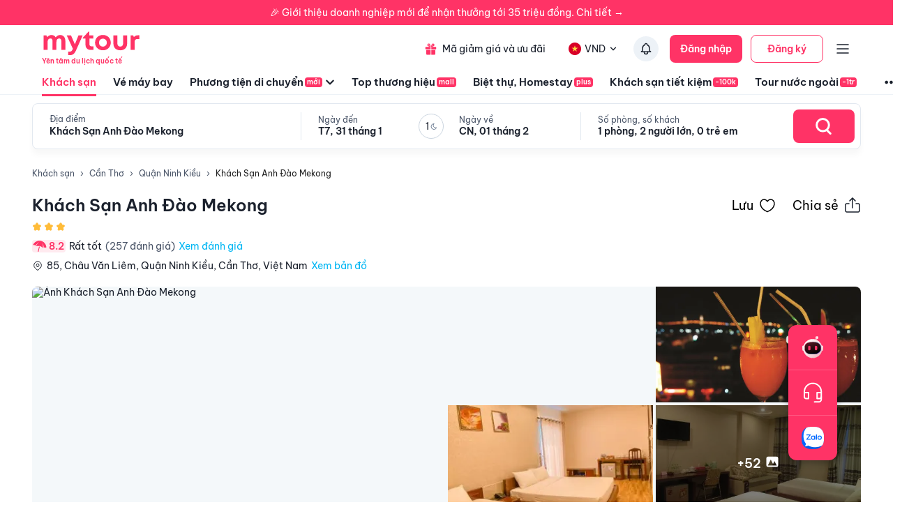

--- FILE ---
content_type: text/html; charset=utf-8
request_url: https://mytour.vn/khach-san/531-khach-san-anh-dao-mekong.html?checkIn=30-11-2022&checkOut=01-12-2022&adults=2&rooms=1&children=0&priceKey=0RomqeEqDKjk52a844gLK6boq8fdpzaw9H22ajRBnFVHxSCjTZb%252FjQ%253D%253D
body_size: 37300
content:
<!DOCTYPE html><html lang="vi"><head><meta charSet="utf-8" data-next-head=""/><meta name="robots" content="index, follow" data-next-head=""/><link rel="canonical" href="https://mytour.vn/khach-san/531-khach-san-anh-dao-mekong.html" data-next-head=""/><title data-next-head="">Khách Sạn Anh Đào Mekong - Khách sạn giá tốt - Ưu đã lên tới 30%</title><meta name="viewport" content="initial-scale=1.0 width=device-width" data-next-head=""/><meta name="keywords" content="Khách sạn, khách sạn 4 sao, khách sạn 5 sao, Khách Sạn Anh Đào Mekong Khách Sạn Anh Đào Mekong Khách Sạn Anh Đào Mekong Khách Sạn Anh Đào Mekong Khách Sạn Anh Đào Mekong Cần Thơ , Đặt khách sạn" data-next-head=""/><meta name="description" content="Bảng giá tốt nhất 2/2026. Ăn Sáng Miễn Phí. Hoàn hủy linh hoạt. Hỗ trợ 24/7. Ưu đãi tới 80%. Điểm checkin-Hot tại Cần Thơ. Mytour" data-next-head=""/><meta name="csrf-token" content="kh1ez4WH3sozbpbLC7tOumNr81Ut9n2kVwAu1g1S" data-next-head=""/><meta http-equiv="x-dns-prefetch-control" content="on" data-next-head=""/><link rel="dns-prefetch" href="https://mytourcdn.com/" data-next-head=""/><meta property="al:ios:app_name" content="Mytour.vn" data-next-head=""/><meta property="al:ios:app_store_id" content="1149730203" data-next-head=""/><meta property="al:android:app_name" content="Mytour.vn" data-next-head=""/><meta property="al:android:package" content="vn.mytour.apps.android" data-next-head=""/><meta property="fb:app_id" content="857393964278669" data-next-head=""/><meta property="fb:pages" content="180719541988518" data-next-head=""/><meta property="og:image" content="https://img.tripi.vn/cdn-cgi/image/width=320/https://pix8.agoda.net/hotelImages/551/551811/551811_14041017160019036291.jpg?ca=2&amp;ce=1" data-next-head=""/><meta property="og:url" content="https://mytour.vn/khach-san/531-khach-san-anh-dao-mekong.html" data-next-head=""/><meta property="og:type" content="website" data-next-head=""/><meta property="og:site_name" content="Mytour.vn" data-next-head=""/><meta property="og:title" content="Khách Sạn Anh Đào Mekong - Khách sạn giá tốt - Ưu đã lên tới 30%" data-next-head=""/><meta property="og:description" content="Bảng giá tốt nhất 2/2026. Ăn Sáng Miễn Phí. Hoàn hủy linh hoạt. Hỗ trợ 24/7. Ưu đãi tới 80%. Điểm checkin-Hot tại Cần Thơ. Mytour" data-next-head=""/><meta name="twitter:card" content="summary_large_image" data-next-head=""/><meta name="twitter:site" content="@mytourvn" data-next-head=""/><meta name="twitter:creator" content="@mytourvn" data-next-head=""/><meta name="twitter:image" content="https://img.tripi.vn/cdn-cgi/image/width=320/https://pix8.agoda.net/hotelImages/551/551811/551811_14041017160019036291.jpg?ca=2&amp;ce=1" data-next-head=""/><meta name="twitter:title" content="Khách Sạn Anh Đào Mekong - Khách sạn giá tốt - Ưu đã lên tới 30%" data-next-head=""/><meta name="twitter:description" content="Bảng giá tốt nhất 2/2026. Ăn Sáng Miễn Phí. Hoàn hủy linh hoạt. Hỗ trợ 24/7. Ưu đãi tới 80%. Điểm checkin-Hot tại Cần Thơ. Mytour" data-next-head=""/><script type="application/ld+json" data-next-head="">{"@context":"https://schema.org","@type":"ItemList","itemListElement":[{"@type":"SiteNavigationElement","position":1,"name":"Khách sạn","description":"Đặt phòng khách sạn hạng sang giá rẻ, nhiều khuyến mãi","url":"https://mytour.vn/khach-san"},{"@type":"SiteNavigationElement","position":2,"name":"Vé máy bay","description":"Đặt vé máy bay giá rẻ - giá tốt nhất","url":"https://mytour.vn/ve-may-bay"},{"@type":"SiteNavigationElement","position":3,"name":"Top thương hiệu","description":"Thương thương hiệu khách sạn, resort đẳng cấp hàng đầu","url":"https://mytour.vn/mall/thuong-hieu-khach-san-hang-dau"},{"@type":"SiteNavigationElement","position":4,"name":"Khách sạn tiết kiệm","description":"Đặt phòng khách sạn hạng sang với mức giá ưu đãi và vô vàn chương trình khuyến mãi hấp dẫn","url":"https://mytour.vn/budgethotels"},{"@type":"SiteNavigationElement","position":5,"name":"Bảo hiểm","description":"Tổng hợp các chương trình bảo hiểm","url":"https://mytour.vn/uu-dai/mytour-bao-hiem-than-vo-o-to"}]}</script><script type="application/ld+json" data-next-head="">{"@context":"https://schema.org","@type":"Organization","url":"https://mytour.vn","name":"Mytour.vn","logo":"https://cdn.mytour.vn/0x0,q90/themes/images/logo_new.png","sameAs":["https://www.facebook.com/mytour.vn","https://www.instagram.com/mytour.vn/","https://www.youtube.com/user/Mytourvn"]}</script><script type="application/ld+json" data-next-head="">{"@context":"https://schema.org","@type":"TravelAgency","@id":"https://mytour.vn","name":"Công ty Cổ Phần Du Lịch VIỆT NAM VNTRAVEL","image":"https://cdn.mytour.vn/0x0,q90/themes/images/logo_new.png","url":"https://mytour.vn","telephone":"024 7109 9999","email":"hotro@mytour.vn","priceRange":"$","address":[{"@type":"PostalAddress","streetAddress":"Tầng 20, Tòa A, HUD Tower, 37 Lê Văn Lương, Quận Thanh Xuân, Hà Nội.","addressLocality":"Hà Nội City","addressRegion":"Hà Nội","addressCountry":"VN","postalCode":"100000"},{"@type":"PostalAddress","streetAddress":"Tầng 6, 67 Lý Chính Thắng, Phường Võ Thị Sáu, Quận 3, HCM","addressLocality":"Hồ Chí Minh City","addressRegion":"TP.HCM","addressCountry":"VN","postalCode":"700000"}],"geo":[{"@type":"GeoCoordinates","latitude":"21.019442145750823","longitude":"105.82367739404928"},{"@type":"GeoCoordinates","latitude":"11.072737584684097","longitude":"106.73726793032382"}],"openingHoursSpecification":{"@type":"OpeningHoursSpecification","dayOfWeek":["https://schema.org/Monday","https://schema.org/Tuesday","https://schema.org/Wednesday","https://schema.org/Thursday","https://schema.org/Friday","https://schema.org/Saturday","https://schema.org/Sunday"],"opens":"00:00","closes":"23:59"}}</script><script type="application/ld+json" data-next-head="">{"@context":"https://schema.org","@type":"Hotel","telephone":"19002083","name":"Khách Sạn Anh Đào Mekong","url":"https://mytour.vn/khach-san/531-khach-san-anh-dao-mekong.html","image":"https://img.tripi.vn/cdn-cgi/image/width=320/https://pix8.agoda.net/hotelImages/551/551811/551811_14041017160019036291.jpg?ca=2&ce=1","description":"<p>Nằm ở trung tâm thành phố, Anh Dao Mekong Hotel&nbsp;nằm trong bán kính 500 m từ Bến Ninh Kiều và Chợ An Lạc. Bảo tàng Cần Thơ, Bảo tàng Quân đội và Chùa Ông cách đó khoảng 1,5 km. Nơi đây cách Chợ nổi Cái Răng nổi tiếng 7 km đường ô tô.</p><p>Nhà hàng trong khách sạn phục vụ ẩm thực ngon của Việt Nam đồng thời cung cấp dịch vụ đưa bữa ăn đến tận phòng của quý khách. Các lựa chọn ăn uống khác nằm trong bán kính 500 m từ khách sạn.Một số địa điểm ẩm thực quanh khách sạn được đánh giá cao như: nhà hàng Nam Bộ, Nem Nướng Thanh Vân, The Lighthouse Cần Thơ...</p><p>Hãy tận hưởng các&nbsp;dịch vụ và tiện nghi ở khách sạn Cần Thơ này:</p><ul><li>Dịch vụ để hành lý tại quầy lễ tân 24 giờ.</li><li>Dịch vụ giặt là.</li><li>Tiện nghi phòng họp/tiệc.</li><li>Bàn đặt tour.</li><li>Dịch vụ cho thuê xe hơi và dịch vụ đưa đón được cung cấp với một khoản phụ phí.</li></ul><p>Các phòng máy lạnh trang nhã tại đây được trang bị tủ quần áo, minibar, truyền hình cáp màn hình phẳng và khu vực tiếp khách. Phòng tắm riêng đi kèm khăn tắm, máy sấy tóc, tiện nghi tắm vòi sen và dép.</p><p>Giờ check-in là 14:00 và check-out là 12:00 ngày kế tiếp.</p>","priceRange":"Giá tốt nhất thị trường. Đã gồm ăn sáng. Deal Độc Quyền Giảm Thêm 1 triệu","address":{"@type":"PostalAddress","addressCountry":"Việt Nam","addressLocality":"Quận Ninh Kiều","addressRegion":"Cần Thơ","streetAddress":"85, Châu Văn Liêm, Quận Ninh Kiều, Cần Thơ, Việt Nam"},"aggregateRating":{"@type":"AggregateRating","worstRating":1,"bestRating":10,"ratingValue":8.2,"reviewCount":64}}</script><script type="application/ld+json" data-next-head="">{"@context":"https://schema.org","@type":"FAQPage","mainEntity":[{"@type":"Question","name":"Thời gian check-in, check-out của Khách Sạn Anh Đào Mekong Resort?","acceptedAnswer":{"@type":"Answer","text":"<p>Khách Sạn Anh Đào Mekong c&oacute; thời gian check-in từ 12:00 v&agrave; thời gian check-out trước 11:30.</p>\n<div id=\"gtx-trans\" style=\"position: absolute; left: -14px; top: -12px;\">\n<div class=\"gtx-trans-icon\">&nbsp;</div>\n</div>"}},{"@type":"Question","name":"Khách Sạn Anh Đào Mekong có mấy tầng và có bao nhiêu phòng nghỉ?","acceptedAnswer":{"@type":"Answer","text":"<p>Khách Sạn Anh Đào Mekong c&oacute; 9 tầng v&agrave; 33 ph&ograve;ng.</p>"}},{"@type":"Question","name":"Tôi muốn được tư vấn và hỗ trợ đặt phòng Khách Sạn Anh Đào Mekong bằng cách nào?","acceptedAnswer":{"@type":"Answer","text":"<p>Hot line miễn ph&iacute; hỗ trợ đặt ph&ograve;ng tại Mytour&nbsp;<a href=\"tel:19002083\">1900 2083</a>&nbsp;phục vụ 24/7</p>"}},{"@type":"Question","name":"Người dùng đánh giá thế nào về Khách Sạn Anh Đào Mekong?","acceptedAnswer":{"@type":"Answer","text":"Đánh giá dựa trên thang điểm 10 :<br/><li>Vị trí : 8.4</li><li>Giá phòng : 8.2</li><li>Phục vụ : 8.4</li><li>Vệ sinh : 8.2</li><li>Tiện nghi : 8.2</li>"}},{"@type":"Question","name":"Khách Sạn Anh Đào Mekong có các tiện ích nào nổi bật?","acceptedAnswer":{"@type":"Answer","text":"<li>Phương tiện đi lại: <img src=\"https://storage.googleapis.com/tripi-assets/images/hotels/amenities/phuongtiendilai/san-bay.png\" style=\"width:24px; height: 24px;transform: translateY(4px);margin: 0 5px 0 10px;\"/> Đưa/đón khách sân bay, <img src=\"https://storage.googleapis.com/tripi-assets/images/hotels/amenities/phuongtiendilai/bus-2%201.png\" style=\"width:24px; height: 24px;transform: translateY(4px);margin: 0 5px 0 10px;\"/> Xe đưa đón tham quan, <img src=\"https://storage.googleapis.com/tripi-assets/images/hotel/amenity/bicyle_for_hire.png\" style=\"width:24px; height: 24px;transform: translateY(4px);margin: 0 5px 0 10px;\"/> Cho thuê xe đạp, <img src=\"https://storage.googleapis.com/tripi-assets/images/hotel/amenity/car_for_hire.png\" style=\"width:24px; height: 24px;transform: translateY(4px);margin: 0 5px 0 10px;\"/> Cho thuê xe hơi</li><li>Dịch vụ lễ tân: <img src=\"https://storage.googleapis.com/tripi-assets/images/hotels/amenities/letan/reception-hotel-24h.svg\" style=\"width:24px; height: 24px;transform: translateY(4px);margin: 0 5px 0 10px;\"/> Lễ tân 24h, <img src=\"\r\nhttps://storage.googleapis.com/tripi-assets/images/hotels/amenities/letan/doi-ngoai-te.png\" style=\"width:24px; height: 24px;transform: translateY(4px);margin: 0 5px 0 10px;\"/> Thu đổi ngoại tệ, <img src=\"https://storage.googleapis.com/tripi-assets/images/hotels/amenities/letan/giu-hanh-ly.png\" style=\"width:24px; height: 24px;transform: translateY(4px);margin: 0 5px 0 10px;\"/> Giữ hành lý, <img src=\"https://storage.googleapis.com/tripi-assets/images/hotels/amenities/letan/dat-tour.png\" style=\"width:24px; height: 24px;transform: translateY(4px);margin: 0 5px 0 10px;\"/> Bán tour, <img src=\"https://storage.googleapis.com/tripi-assets/images/hotels/amenities/letan/ket-sat.png\" style=\"width:24px; height: 24px;transform: translateY(4px);margin: 0 5px 0 10px;\"/> Két an toàn</li><li>Internet: <img src=\"https://storage.googleapis.com/tripi-assets/images/hotels/amenities/internet/Amenities_wifi.png\" style=\"width:24px; height: 24px;transform: translateY(4px);margin: 0 5px 0 10px;\"/> Internet miễn phí.</li><li>Dịch vụ lau dọn: <img src=\"https://storage.googleapis.com/tripi-assets/images/hotels/amenities/vesinh/don-dep-hang-ngay.png\" style=\"width:24px; height: 24px;transform: translateY(4px);margin: 0 5px 0 10px;\"/> Dọn phòng hàng ngày, <img src=\"https://storage.googleapis.com/tripi-assets/images/hotels/amenities/vesinh/giat-la.png\" style=\"width:24px; height: 24px;transform: translateY(4px);margin: 0 5px 0 10px;\"/> Dịch vụ giặt là, <img src=\"https://storage.googleapis.com/tripi-assets/images/hotels/amenities/vesinh/la-do.png\" style=\"width:24px; height: 24px;transform: translateY(4px);margin: 0 5px 0 10px;\"/> Ủi đồ, <img src=\"https://storage.googleapis.com/tripi-assets/images/hotels/amenities/vesinh/giat-la.png\" style=\"width:24px; height: 24px;transform: translateY(4px);margin: 0 5px 0 10px;\"/> Giặt khô là hơi</li><li>Dịch vụ nhà hàng: <img src=\"https://storage.googleapis.com/tripi-assets/images/hotels/amenities/nhahanganuong/nha-hang.png\" style=\"width:24px; height: 24px;transform: translateY(4px);margin: 0 5px 0 10px;\"/> Nhà hàng, <img src=\"https://storage.googleapis.com/tripi-assets/images/hotels/amenities/nhahanganuong/coffee 1.png\" style=\"width:24px; height: 24px;transform: translateY(4px);margin: 0 5px 0 10px;\"/> Quán cafe</li><li>Tiện ích tổng quát cho khách sạn: <img src=\"https://storage.googleapis.com/tripi-assets/images/hotels/amenities/phuongtiendilai/bai-do-xe.png\" style=\"width:24px; height: 24px;transform: translateY(4px);margin: 0 5px 0 10px;\"/> Bãi đỗ xe thu phí, <img src=\"https://storage.googleapis.com/tripi-assets/images/hotels/amenities/tongquat/san-thuong.png\" style=\"width:24px; height: 24px;transform: translateY(4px);margin: 0 5px 0 10px;\"/> Sân thượng, <img src=\"https://storage.googleapis.com/tripi-assets/images/hotel/amenity/balcony.png\" style=\"width:24px; height: 24px;transform: translateY(4px);margin: 0 5px 0 10px;\"/> Ban công, <img src=\"https://storage.googleapis.com/tripi-assets/images/hotel/amenity/air_conditioner.png\" style=\"width:24px; height: 24px;transform: translateY(4px);margin: 0 5px 0 10px;\"/> Điều hoà nhiệt độ, <img src=\"https://storage.googleapis.com/tripi-assets/images/hotel/amenity/smoking_room.png\" style=\"width:24px; height: 24px;transform: translateY(4px);margin: 0 5px 0 10px;\"/> Không hút thuốc, <img src=\"https://storage.googleapis.com/tripi-assets/images/hotels/amenities/tongquat/thang-may.png\" style=\"width:24px; height: 24px;transform: translateY(4px);margin: 0 5px 0 10px;\"/> Thang máy, <img src=\"https://storage.googleapis.com/tripi-assets/images/hotels/amenities/tongquat/truyen-hinh-cap.png\" style=\"width:24px; height: 24px;transform: translateY(4px);margin: 0 5px 0 10px;\"/> Truyền hình cáp/vệ tinh, <img src=\"https://storage.googleapis.com/tripi-assets/images/hotel/amenity/elevator.png\" style=\"width:24px; height: 24px;transform: translateY(4px);margin: 0 5px 0 10px;\"/> Phòng gia đình</li>"}},{"@type":"Question","name":"Các lưu ý khi đặt phòng tại Khách Sạn Anh Đào Mekong?","acceptedAnswer":{"@type":"Answer","text":"Chính sách chung: <div style=\"padding-left: 16px; \"><p>Hạn chế người Việt Nam và người nước ngoài check-in cùng 1 phòng, nếu không xuất trình giấy đăng ký kết hôn</p></div><br/>Chính sách trẻ em: <div style=\"padding-left: 16px; \"><p>Trẻ em từ 12 tuổi sẽ được xem như người lớn</p><p>Quý khách hàng vui lòng nhập đúng số lượng khách và tuổi để có giá chính xác.<p></div><br/>"}}]}</script><script type="application/ld+json" data-next-head="">{"@context":"https://schema.org","@type":"BreadcrumbList","itemListElement":[{"@type":"ListItem","position":1,"item":{"@id":"https://mytour.vn/","name":"Khách sạn"}},{"@type":"ListItem","position":2,"item":{"@id":"https://mytour.vn/khach-san/tp38/khach-san-tai-can-tho.html","name":"Cần Thơ"}},{"@type":"ListItem","position":3,"item":{"@id":"https://mytour.vn/khach-san/td424/khach-san-tai-quan-ninh-kieu.html","name":"Quận Ninh Kiều"}}]}</script><meta name="emotion-insertion-point" content=""/><meta charSet="utf-8"/><meta name="agd-partner-manual-verification"/><link rel="shortcut icon" href="/favicon.ico"/><meta name="theme-color" content="#00B6F3"/><link rel="preload" href="/fonts/BeVietNamPro/BeVietnamPro-Regular.ttf" as="font" crossorigin=""/><link rel="preload" href="/fonts/BeVietNamPro/BeVietnamPro-Bold.ttf" as="font" crossorigin=""/><link rel="preload" href="/fonts/BeVietNamPro/BeVietnamPro-SemiBold.ttf" as="font" crossorigin=""/><script type="a5f184294893ae23f22d9f01-text/javascript">
                  (function(w,d,s,l,i){
                    w[l]=w[l]||[];
                    w[l].push({'gtm.start': new Date().getTime(), event:'gtm.js'});
                    var f=d.getElementsByTagName(s)[0],
                      j=d.createElement(s),
                      dl=l!='dataLayer'?'&l='+l:'';
                    j.defer=true;
                    j.src='https://gtm.tripi.vn/gtm.js?id='+i+dl;
                    f.parentNode.insertBefore(j,f);
                  })(window,document,'script','dataLayer','GTM-5XW6PZ2');
                </script><script src="https://unpkg.com/@lottiefiles/lottie-player@latest/dist/lottie-player.js" defer="" type="a5f184294893ae23f22d9f01-text/javascript"></script><script type="a5f184294893ae23f22d9f01-text/javascript">
                  (function() {
                    window.vntCa = 'VNT-2aHwQeffEVm0';
                    var po = document.createElement('script');
                    po.type = 'text/javascript';
                    po.defer = true;
                    po.src = 'https://gcs.tripi.vn/mkt-sdk/prod/vnt-mp.js';
                    var s = document.getElementsByTagName('script')[0];
                    s.parentNode.insertBefore(po, s);
                  })();
                </script><script type="a5f184294893ae23f22d9f01-text/javascript">
                  (function() {
                    window.vntInit = function () {
                      return {
                        caId: 9999,
                        channelId: "MYTOUR",
                        color: '#f36',
                        title: "MYTOUR"
                      };
                    };
                    var po = document.createElement('script');
                    po.type = 'text/javascript';
                    po.defer = true;
                    var d = new Date();
                    po.src = 'https://storage.googleapis.com/mkt-sdk/prod/vnt-chat-widget-tickets.js?verison=' + d.getTime();
                    var s = document.getElementsByTagName('script')[0];
                    s.parentNode.insertBefore(po, s);
                  })();
                </script><link data-next-font="" rel="preconnect" href="/" crossorigin="anonymous"/><link rel="preload" href="/_next/static/css/08c1908c47ac457c.css" as="style"/><link rel="stylesheet" href="/_next/static/css/08c1908c47ac457c.css" data-n-g=""/><link rel="preload" href="/_next/static/css/12c14ad6efea3619.css" as="style"/><link rel="stylesheet" href="/_next/static/css/12c14ad6efea3619.css"/><noscript data-n-css=""></noscript><script defer="" nomodule="" src="/_next/static/chunks/polyfills-42372ed130431b0a.js" type="a5f184294893ae23f22d9f01-text/javascript"></script><script defer="" src="/_next/static/chunks/e098907b-93db263d5c78a3cc.js" type="a5f184294893ae23f22d9f01-text/javascript"></script><script defer="" src="/_next/static/chunks/2038-7f4ee5f29400871f.js" type="a5f184294893ae23f22d9f01-text/javascript"></script><script defer="" src="/_next/static/chunks/3821-79b5a108e7be4d5a.js" type="a5f184294893ae23f22d9f01-text/javascript"></script><script defer="" src="/_next/static/chunks/1316-2b245f1d3221b42f.js" type="a5f184294893ae23f22d9f01-text/javascript"></script><script defer="" src="/_next/static/chunks/4149-5002e930698933a8.js" type="a5f184294893ae23f22d9f01-text/javascript"></script><script defer="" src="/_next/static/chunks/296-8ecd51f235c33fdc.js" type="a5f184294893ae23f22d9f01-text/javascript"></script><script defer="" src="/_next/static/chunks/8569-ecfb8f99ee60612e.js" type="a5f184294893ae23f22d9f01-text/javascript"></script><script defer="" src="/_next/static/chunks/9357-d1afb81e347ccae2.js" type="a5f184294893ae23f22d9f01-text/javascript"></script><script defer="" src="/_next/static/chunks/8667-cce5b4f9383a6150.js" type="a5f184294893ae23f22d9f01-text/javascript"></script><script defer="" src="/_next/static/chunks/8749-ee8a7975bb53e406.js" type="a5f184294893ae23f22d9f01-text/javascript"></script><script defer="" src="/_next/static/chunks/6257-df3b02503f934ed0.js" type="a5f184294893ae23f22d9f01-text/javascript"></script><script defer="" src="/_next/static/chunks/2441-2aa386828aeb7878.js" type="a5f184294893ae23f22d9f01-text/javascript"></script><script defer="" src="/_next/static/chunks/3844-e7d8792fe4c0dea8.js" type="a5f184294893ae23f22d9f01-text/javascript"></script><script defer="" src="/_next/static/chunks/984-88dc0d20b8186542.js" type="a5f184294893ae23f22d9f01-text/javascript"></script><script defer="" src="/_next/static/chunks/3014.9a1f19d6d5d94529.js" type="a5f184294893ae23f22d9f01-text/javascript"></script><script defer="" src="/_next/static/chunks/3356-a26df09c6ce3d7bf.js" type="a5f184294893ae23f22d9f01-text/javascript"></script><script defer="" src="/_next/static/chunks/3936-3405bcdf1b915c9a.js" type="a5f184294893ae23f22d9f01-text/javascript"></script><script defer="" src="/_next/static/chunks/7631.559932538e3f7524.js" type="a5f184294893ae23f22d9f01-text/javascript"></script><script defer="" src="/_next/static/chunks/3403-af8a23e00142d55a.js" type="a5f184294893ae23f22d9f01-text/javascript"></script><script defer="" src="/_next/static/chunks/7565.28063b8ca6344908.js" type="a5f184294893ae23f22d9f01-text/javascript"></script><script defer="" src="/_next/static/chunks/1041.a3dc94a35e3db22f.js" type="a5f184294893ae23f22d9f01-text/javascript"></script><script defer="" src="/_next/static/chunks/4981.ec7c5db54df2887d.js" type="a5f184294893ae23f22d9f01-text/javascript"></script><script defer="" src="/_next/static/chunks/8409-8175fc5f0a4d1d9a.js" type="a5f184294893ae23f22d9f01-text/javascript"></script><script defer="" src="/_next/static/chunks/9171-90412db78a6fd25c.js" type="a5f184294893ae23f22d9f01-text/javascript"></script><script defer="" src="/_next/static/chunks/8399-363c0e68d94d90b2.js" type="a5f184294893ae23f22d9f01-text/javascript"></script><script defer="" src="/_next/static/chunks/3559-639b971bf327f121.js" type="a5f184294893ae23f22d9f01-text/javascript"></script><script defer="" src="/_next/static/chunks/5605-1cb9eb6ba1451d24.js" type="a5f184294893ae23f22d9f01-text/javascript"></script><script defer="" src="/_next/static/chunks/5010.fa805d43a4223e0f.js" type="a5f184294893ae23f22d9f01-text/javascript"></script><script defer="" src="/_next/static/chunks/5184.ee4faa3d9d1ed85a.js" type="a5f184294893ae23f22d9f01-text/javascript"></script><script defer="" src="/_next/static/chunks/6951.497c43472e1f2c51.js" type="a5f184294893ae23f22d9f01-text/javascript"></script><script defer="" src="/_next/static/chunks/5045.bc64b62252431e1a.js" type="a5f184294893ae23f22d9f01-text/javascript"></script><script defer="" src="/_next/static/chunks/3575.5bbad2d0d499401a.js" type="a5f184294893ae23f22d9f01-text/javascript"></script><script defer="" src="/_next/static/chunks/9804.bddfc8175125a2b9.js" type="a5f184294893ae23f22d9f01-text/javascript"></script><script defer="" src="/_next/static/chunks/3166.7334646ca2a5ea4a.js" type="a5f184294893ae23f22d9f01-text/javascript"></script><script defer="" src="/_next/static/chunks/4629.7ff7eef1310b202c.js" type="a5f184294893ae23f22d9f01-text/javascript"></script><script src="/_next/static/chunks/webpack-861fec6ca3732a06.js" defer="" type="a5f184294893ae23f22d9f01-text/javascript"></script><script src="/_next/static/chunks/framework-b9fd9bcc3ecde907.js" defer="" type="a5f184294893ae23f22d9f01-text/javascript"></script><script src="/_next/static/chunks/main-5d6e6d15cecc1a11.js" defer="" type="a5f184294893ae23f22d9f01-text/javascript"></script><script src="/_next/static/chunks/pages/_app-7f7b9bdf51b35566.js" defer="" type="a5f184294893ae23f22d9f01-text/javascript"></script><script src="/_next/static/chunks/1515-466544730df7987d.js" defer="" type="a5f184294893ae23f22d9f01-text/javascript"></script><script src="/_next/static/chunks/126-0037478c6185270d.js" defer="" type="a5f184294893ae23f22d9f01-text/javascript"></script><script src="/_next/static/chunks/3371-a7977c34ee90c3d5.js" defer="" type="a5f184294893ae23f22d9f01-text/javascript"></script><script src="/_next/static/chunks/2259-0fc44df1dfb6b436.js" defer="" type="a5f184294893ae23f22d9f01-text/javascript"></script><script src="/_next/static/chunks/pages/khach-san/%5Balias%5D-e36b0e20a642c1da.js" defer="" type="a5f184294893ae23f22d9f01-text/javascript"></script><script src="/_next/static/kaknb4YiMRRqJPugpMRNf/_buildManifest.js" defer="" type="a5f184294893ae23f22d9f01-text/javascript"></script><script src="/_next/static/kaknb4YiMRRqJPugpMRNf/_ssgManifest.js" defer="" type="a5f184294893ae23f22d9f01-text/javascript"></script><style data-emotion="mui-global 0"></style><style data-emotion="mui-global 1v7ojms">html{-webkit-font-smoothing:antialiased;-moz-osx-font-smoothing:grayscale;box-sizing:border-box;-webkit-text-size-adjust:100%;}*,*::before,*::after{box-sizing:inherit;}strong,b{font-weight:700;}body{margin:0;color:rgba(0, 0, 0, 0.87);font-size:16px;line-height:20px;font-weight:normal;font-family:BeVietnamPro;background-color:#fff;}@media print{body{background-color:#fff;}}body::backdrop{background-color:#fff;}</style><style data-emotion="mui-global 1prfaxn">@-webkit-keyframes mui-auto-fill{from{display:block;}}@keyframes mui-auto-fill{from{display:block;}}@-webkit-keyframes mui-auto-fill-cancel{from{display:block;}}@keyframes mui-auto-fill-cancel{from{display:block;}}</style><style data-emotion="mui qk42hk-bannerHotelDetail f61gpg 1p7tass-container w59kdd-container 1f5otpv-content 1isodwu-logoMytour 1ykeged-signalTag p0vdu2-iconMenu 1ohtl0o-boxForBiz 1v7lun5-rightBoxForBiz 1d6wywm-titleForBiz 1ojqndu-desForBiz 1k3v82y-wrapperLogo 5fhwhn-textInternationalTravel e5fr7-bannerTopSticky hj5yd4-contentBannerTopSticky qtx3f8-container 1v6qpnu-content 1a59rmy-leftContent 1h1huul 1ox9m7k-rightContent 1bal3jx-menuTop 1veupx3-wrapperLink idyd3p-boxLink ui9n0z-wrapperItem gmt5fo-wrapperItem v8iefy-userAccount xydsc kecxjp-imgLang mpgc7z-wrapperItem 18t1j2s-contentLang flfoi2-wrapperItem 1rzb3uu p5y0yb-iconNotify 19bfp44 1sl27am-bottomHeader czaf89-menuItemWrap-itemMenu-itemMenuActive s99mc2-diver c35eum-diverContent jvgikk-menuItemWrap-itemMenu 1ui9uda-menuItemWrap-itemMenu r9pubz-contentSearch 1ght50o-diver 19t3jvk-locationContent 16fh2k2-dateContent 1ld2q6r-itemDate u6sbqu-guestContent 10bc68r-titleContent 12zbe31-valueContent 19khc6h-leftGuestContent k6y8ex-centerDateContentView gzg3hl-diverBottom 1bjxsev-container-containerSearchOnly 1jmkblh-inputRoot keeaog-inputSearchRestaurant 1czsn9i-searchBtn 1gs9dmy-popoverContent-locationContainer mc6ozp-popoverContent-dateContainer mz1eec-popoverContent-guestContainer 18g8zx2-menuSticky 70qvj9 92e016-titleMenu 1ergt2h-homeWrapper jfajyp-homeContainer vudeoe nhb8h9 144yex3 3mf706 1u3zm6i 1l9btjn-textIcon 6bpwoc-rowName 1ka0rwf-notFavorite 8qo44c-title d7bf9x-infoHotelContainer 91tecq-nameHotel pp9683-iconBox hrq81h 1b5t41x-infoHotelContent 1wfh868-leftContent 72hek7-container-wrapRating 1hm5487-rankingHotel vd2x7v-voteContainer e4rkwy-wrapPoint usiuio-point 3e7oil-wrapLocation 7kvxwu-iconLocation lixb8x-loadReview 15bsv4p-rightContent iop3fx-priceHotel x41tl9-listImageRoom 1wxas0s-imageRoom-firstImage 16y107c-imageWrapper 1ejlq6v-placeholder 179rt4k-imgContainer jfcrpv-imageRoom smpzih-wrapLoadMore hs1ulj-boxOne 12b9tai-headerBoxOne 1izudan-point 1nlu1qf-rating w6j4m3-rate 1mrily6-countReview 1kfddbb-contentBoxOne2 4x2vtd-contentBoxTwo 1csxipf-boxThree2 oicg3t-contentBoxThree2 1wn3q90-levelMessage hz2sxp-itemConvenient2 1lyteir-iconConvient rt9xhi-nameAmenities2 18ysf1k-rakingContent bje9vi-wrapperContent acm9b3-listRate xvwbcx-wrapBox nvzj4e-wrapBoxContent cxpuds-icon 4s6db5-container s0t7z3-container 9ys141-container 1kfxwty-searchContainer libny2-textItemCheckIn-itemDate 1ldjifj-textSub 11iu89j-textItemCheckIn i6955z-searchBtn vqrlfe-title 1c5eqpx-listFilter 6yekrf-itemFilter 12leesa 1m9pwf3 1mullm6-homeWrapper undn0-homeContainer 1aunhes-container 1vqz2wd-title b4kl34-columnContainer 1qcwy6f 162qpbk-viewAll ihw1sl-wrapHeader sl089n-policyHotel 1ti27mp-wrapBox 1o6hhcs-wrapCheckIn 3hsdqd-textCheckIn 520r68-text el1oyp-timeCheckIn 1kk6yf0-wrapCheckIn-wrapCheckOut 15hrjpx-policy j7qwjs 6c6909 1qbpl1d-itemPolices 1hbxqfk-infoForUseContent yk9l38-titleForUse 5zka4x-listInfo 7w7opq-itemInfo 1by3drg-leftInfoItem eka34c-divider 1wfba9h-container xc7gd9-content 1rd4ged-titleText j766kc-descriptionGroup f4atyg-content 1arnt58-titleText 1jdilrc-divider 1ilqctf-logoMytourLarge whdmkg-contactZalo cfg1c1-footerContainer n2172k-footerContent 1h77wgb d566en 9ti12o-columnTitle m2ety2-textItemZalo 14wlga4-columnTextItem 10f202v-linkPolicyInfo zyk85c nyj1n5-footerContainer jwm2fk-companyInfoWrapper xrai5k-companyIconGroup 1kocmqq-imageWrapper-imageCompany f2u8l6-imgContainer-imageCompany 1jojd75-fixedBox 38m9ed-itemChat f6ml8x-wrapper 17p7nqi-icon 17wifes-divider ofypv8-itemChat">.mui-qk42hk-bannerHotelDetail{max-width:1188px;margin:0 auto;}.mui-f61gpg{height:auto;background-color:#fafcff;min-height:100vh;}.mui-1p7tass-container{max-width:1188px;margin:0 auto;}@media (max-width:1179.95px){.mui-1p7tass-container{width:100%;margin:0;padding:0 25px;}}.mui-w59kdd-container{position:relative;font-size:14px;line-height:17px;font-weight:normal;color:#1a202c;}.mui-1f5otpv-content{width:100%;height:100%;display:-webkit-box;display:-webkit-flex;display:-ms-flexbox;display:flex;-webkit-flex-direction:column;-ms-flex-direction:column;flex-direction:column;}.mui-1isodwu-logoMytour{width:143px;height:35px;margin-right:56px;}.mui-1ykeged-signalTag{border-radius:4px;background-color:#FF3366;font-size:10px;line-height:12px;font-weight:500;color:#FFFFFF;padding:1px 3px;width:-webkit-fit-content;width:-moz-fit-content;width:fit-content;margin-left:2px;}.mui-p0vdu2-iconMenu{margin-right:4px;padding-left:16px;border-left:1px solid #E2E8F0;}.mui-1ohtl0o-boxForBiz{display:-webkit-box;display:-webkit-flex;display:-ms-flexbox;display:flex;-webkit-align-items:center;-webkit-box-align:center;-ms-flex-align:center;align-items:center;padding:6px 12px 6px 0;gap:8px;background-color:rgba(255, 51, 102, 0.1);border-radius:4px;height:40px;}.mui-1v7lun5-rightBoxForBiz{display:-webkit-box;display:-webkit-flex;display:-ms-flexbox;display:flex;-webkit-flex-direction:column;-ms-flex-direction:column;flex-direction:column;gap:2px;}.mui-1d6wywm-titleForBiz{font-size:12px;font-family:BeVietnamPro-SemiBold;line-height:14px;}.mui-1ojqndu-desForBiz{font-size:11px;line-height:13px;color:#FF3366;}.mui-1k3v82y-wrapperLogo{display:-webkit-box;display:-webkit-flex;display:-ms-flexbox;display:flex;-webkit-flex-direction:column;-ms-flex-direction:column;flex-direction:column;}.mui-5fhwhn-textInternationalTravel{margin-top:-5px;font-size:10px;color:rgba(255, 51, 102, 1);font-family:BeVietnamPro-SemiBold;}.mui-e5fr7-bannerTopSticky{position:fixed;top:0;z-index:99998;width:100%;cursor:pointer;height:36px;}.mui-hj5yd4-contentBannerTopSticky{background-color:#FF3366;width:100%;color:#fff;height:36px;font-size:14px;display:-webkit-box;display:-webkit-flex;display:-ms-flexbox;display:flex;-webkit-align-items:center;-webkit-box-align:center;-ms-flex-align:center;align-items:center;-webkit-box-pack:center;-ms-flex-pack:center;-webkit-justify-content:center;justify-content:center;}.mui-qtx3f8-container{height:96px;width:100%;padding:0px 60px;color:#1a202c;-webkit-transition:all 0.3s;transition:all 0.3s;font-size:14px;line-height:17px;border-bottom:1px solid #EDF2F7;background:#fff;z-index:1002;}.mui-1v6qpnu-content{height:56px;margin-top:6px;display:-webkit-box;display:-webkit-flex;display:-ms-flexbox;display:flex;-webkit-box-pack:justify;-webkit-justify-content:space-between;justify-content:space-between;-webkit-align-items:center;-webkit-box-align:center;-ms-flex-align:center;align-items:center;}.mui-1a59rmy-leftContent{display:-webkit-box;display:-webkit-flex;display:-ms-flexbox;display:flex;-webkit-align-items:center;-webkit-box-align:center;-ms-flex-align:center;align-items:center;}.mui-1h1huul{margin:0;font:inherit;color:#00B6F3;-webkit-text-decoration:underline;text-decoration:underline;text-decoration-color:rgba(0, 182, 243, 0.4);-webkit-text-decoration:none;text-decoration:none;color:inherit;}.mui-1h1huul:hover{text-decoration-color:inherit;}.mui-1h1huul:hover{color:#00B6F3;}.mui-1ox9m7k-rightContent{display:-webkit-box;display:-webkit-flex;display:-ms-flexbox;display:flex;-webkit-align-items:center;-webkit-box-align:center;-ms-flex-align:center;align-items:center;}.mui-1bal3jx-menuTop{display:-webkit-box;display:-webkit-flex;display:-ms-flexbox;display:flex;}.mui-1veupx3-wrapperLink{margin:0;font:inherit;color:#00B6F3;-webkit-text-decoration:underline;text-decoration:underline;text-decoration-color:rgba(0, 182, 243, 0.4);-webkit-text-decoration:none;text-decoration:none;color:inherit;margin-right:8px;display:-webkit-box;display:-webkit-flex;display:-ms-flexbox;display:flex;-webkit-align-items:center;-webkit-box-align:center;-ms-flex-align:center;align-items:center;font-weight:normal;color:#1A202C;white-space:nowrap;}.mui-1veupx3-wrapperLink:hover{text-decoration-color:inherit;}.mui-1veupx3-wrapperLink:hover{color:#00B6F3;}.mui-idyd3p-boxLink{display:-webkit-box;display:-webkit-flex;display:-ms-flexbox;display:flex;-webkit-align-items:center;-webkit-box-align:center;-ms-flex-align:center;align-items:center;border-radius:100px;padding:10px 8px;}.mui-idyd3p-boxLink:hover{background-color:#EDF2F7;}.mui-ui9n0z-wrapperItem{margin:0;font:inherit;color:#00B6F3;-webkit-text-decoration:underline;text-decoration:underline;text-decoration-color:rgba(0, 182, 243, 0.4);-webkit-text-decoration:none;text-decoration:none;color:inherit;margin-right:8px;display:-webkit-box;display:-webkit-flex;display:-ms-flexbox;display:flex;-webkit-align-items:center;-webkit-box-align:center;-ms-flex-align:center;align-items:center;font-weight:normal;padding:10px 8px;border-radius:100px;-webkit-transition:all 0.3s;transition:all 0.3s;}.mui-ui9n0z-wrapperItem:hover{text-decoration-color:inherit;}.mui-ui9n0z-wrapperItem:hover{color:#00B6F3;}.mui-gmt5fo-wrapperItem{display:-webkit-box;display:-webkit-flex;display:-ms-flexbox;display:flex;-webkit-align-items:center;-webkit-box-align:center;-ms-flex-align:center;align-items:center;cursor:pointer;position:relative;white-space:nowrap;}.mui-v8iefy-userAccount{display:-webkit-box;display:-webkit-flex;display:-ms-flexbox;display:flex;-webkit-align-items:center;-webkit-box-align:center;-ms-flex-align:center;align-items:center;background-color:#ffffff;border-radius:100px;-webkit-transition:all 0.3s;transition:all 0.3s;padding:10px 8px;}.mui-v8iefy-userAccount:hover{background-color:#EDF2F7;}.mui-xydsc{padding-left:6px;}.mui-kecxjp-imgLang{width:20px;height:20px;margin-right:4px;}.mui-mpgc7z-wrapperItem{display:-webkit-box;display:-webkit-flex;display:-ms-flexbox;display:flex;-webkit-align-items:center;-webkit-box-align:center;-ms-flex-align:center;align-items:center;cursor:pointer;position:relative;font-size:14px;line-height:17px;color:#1A202C;margin:0 16px 0 8px;}.mui-18t1j2s-contentLang{display:-webkit-box;display:-webkit-flex;display:-ms-flexbox;display:flex;-webkit-align-items:center;-webkit-box-align:center;-ms-flex-align:center;align-items:center;background-color:#ffffff;border-radius:100px;-webkit-transition:all 0.3s;transition:all 0.3s;padding:10px 8px;}.mui-18t1j2s-contentLang:hover{background-color:#EDF2F7;}.mui-flfoi2-wrapperItem{display:-webkit-box;display:-webkit-flex;display:-ms-flexbox;display:flex;-webkit-align-items:center;-webkit-box-align:center;-ms-flex-align:center;align-items:center;margin-right:16px;cursor:pointer;position:relative;}.mui-1rzb3uu{position:relative;display:-webkit-inline-box;display:-webkit-inline-flex;display:-ms-inline-flexbox;display:inline-flex;vertical-align:middle;-webkit-flex-shrink:0;-ms-flex-negative:0;flex-shrink:0;}.mui-p5y0yb-iconNotify{cursor:pointer;position:relative;border-radius:100px;-webkit-transition:all 0.3s;transition:all 0.3s;padding:8px;background-color:#EDF2F7;}.mui-19bfp44{display:-webkit-box;display:-webkit-flex;display:-ms-flexbox;display:flex;-webkit-flex-direction:row;-ms-flex-direction:row;flex-direction:row;-webkit-box-flex-wrap:wrap;-webkit-flex-wrap:wrap;-ms-flex-wrap:wrap;flex-wrap:wrap;-webkit-box-pack:center;-ms-flex-pack:center;-webkit-justify-content:center;justify-content:center;-webkit-align-content:center;-ms-flex-line-pack:center;align-content:center;-webkit-align-items:center;-webkit-box-align:center;-ms-flex-align:center;align-items:center;position:absolute;box-sizing:border-box;font-family:BeVietnamPro;font-weight:500;font-size:0.8571428571428571rem;min-width:20px;line-height:1;padding:0 6px;height:20px;border-radius:10px;z-index:1;-webkit-transition:-webkit-transform 225ms cubic-bezier(0.4, 0, 0.2, 1) 0ms;transition:transform 225ms cubic-bezier(0.4, 0, 0.2, 1) 0ms;background-color:#FF3366;color:#fff;top:0;right:0;-webkit-transform:scale(1) translate(50%, -50%);-moz-transform:scale(1) translate(50%, -50%);-ms-transform:scale(1) translate(50%, -50%);transform:scale(1) translate(50%, -50%);transform-origin:100% 0%;-webkit-transition:-webkit-transform 195ms cubic-bezier(0.4, 0, 0.2, 1) 0ms;transition:transform 195ms cubic-bezier(0.4, 0, 0.2, 1) 0ms;}.mui-19bfp44.MuiBadge-invisible{-webkit-transform:scale(0) translate(50%, -50%);-moz-transform:scale(0) translate(50%, -50%);-ms-transform:scale(0) translate(50%, -50%);transform:scale(0) translate(50%, -50%);}.mui-1sl27am-bottomHeader{height:40px;display:-webkit-box;display:-webkit-flex;display:-ms-flexbox;display:flex;-webkit-align-items:center;-webkit-box-align:center;-ms-flex-align:center;align-items:center;color:#1a202c;margin:0 -60px;padding:0 60px;}.mui-czaf89-menuItemWrap-itemMenu-itemMenuActive{margin:0;font:inherit;color:#00B6F3;-webkit-text-decoration:underline;text-decoration:underline;text-decoration-color:rgba(0, 182, 243, 0.4);-webkit-text-decoration:none;text-decoration:none;color:inherit;white-space:nowrap;height:100%;display:-webkit-box;display:-webkit-flex;display:-ms-flexbox;display:flex;-webkit-align-items:center;-webkit-box-align:center;-ms-flex-align:center;align-items:center;position:relative;font-size:15px;line-height:18px;font-family:BeVietnamPro-SemiBold;font-weight:600;margin-right:24px;color:#1a202c;-webkit-transition:all 0.3s;transition:all 0.3s;color:#FF3366;}.mui-czaf89-menuItemWrap-itemMenu-itemMenuActive:hover{text-decoration-color:inherit;}.mui-czaf89-menuItemWrap-itemMenu-itemMenuActive:hover{color:#00B6F3;}.mui-czaf89-menuItemWrap-itemMenu-itemMenuActive:hover{color:#FF3366;-webkit-text-decoration:none;text-decoration:none;}.mui-s99mc2-diver{position:absolute;bottom:0;left:0;display:-webkit-box;display:-webkit-flex;display:-ms-flexbox;display:flex;-webkit-box-pack:center;-ms-flex-pack:center;-webkit-justify-content:center;justify-content:center;width:100%;}.mui-c35eum-diverContent{width:100%;height:3px;}.mui-jvgikk-menuItemWrap-itemMenu{margin:0;font:inherit;color:#00B6F3;-webkit-text-decoration:underline;text-decoration:underline;text-decoration-color:rgba(0, 182, 243, 0.4);-webkit-text-decoration:none;text-decoration:none;color:inherit;white-space:nowrap;height:100%;display:-webkit-box;display:-webkit-flex;display:-ms-flexbox;display:flex;-webkit-align-items:center;-webkit-box-align:center;-ms-flex-align:center;align-items:center;position:relative;font-size:15px;line-height:18px;font-family:BeVietnamPro-SemiBold;font-weight:600;margin-right:24px;color:#1a202c;-webkit-transition:all 0.3s;transition:all 0.3s;}.mui-jvgikk-menuItemWrap-itemMenu:hover{text-decoration-color:inherit;}.mui-jvgikk-menuItemWrap-itemMenu:hover{color:#00B6F3;}.mui-jvgikk-menuItemWrap-itemMenu:hover{color:#FF3366;-webkit-text-decoration:none;text-decoration:none;}.mui-1ui9uda-menuItemWrap-itemMenu{white-space:nowrap;height:100%;display:-webkit-box;display:-webkit-flex;display:-ms-flexbox;display:flex;-webkit-align-items:center;-webkit-box-align:center;-ms-flex-align:center;align-items:center;position:relative;font-size:15px;line-height:18px;font-family:BeVietnamPro-SemiBold;font-weight:600;margin-right:24px;color:#1a202c;-webkit-transition:all 0.3s;transition:all 0.3s;}.mui-1ui9uda-menuItemWrap-itemMenu:hover{color:#FF3366;-webkit-text-decoration:none;text-decoration:none;}.mui-r9pubz-contentSearch{padding:12px 0;width:100%;z-index:1000;}.mui-1ght50o-diver{width:1px;height:40px;background-color:#E2E8F0;margin-top:12px;}.mui-19t3jvk-locationContent{padding:12px 24px;width:385px;display:-webkit-box;display:-webkit-flex;display:-ms-flexbox;display:flex;-webkit-box-pack:center;-ms-flex-pack:center;-webkit-justify-content:center;justify-content:center;-webkit-flex-direction:column;-ms-flex-direction:column;flex-direction:column;gap:4px;}.mui-16fh2k2-dateContent{width:400px;display:-webkit-box;display:-webkit-flex;display:-ms-flexbox;display:flex;-webkit-align-items:center;-webkit-box-align:center;-ms-flex-align:center;align-items:center;padding:12px 24px;cursor:pointer;}.mui-1ld2q6r-itemDate{display:-webkit-box;display:-webkit-flex;display:-ms-flexbox;display:flex;-webkit-flex-direction:column;-ms-flex-direction:column;flex-direction:column;gap:4px;}.mui-u6sbqu-guestContent{width:calc(100% - 785px);display:-webkit-box;display:-webkit-flex;display:-ms-flexbox;display:flex;-webkit-box-pack:justify;-webkit-justify-content:space-between;justify-content:space-between;-webkit-align-items:center;-webkit-box-align:center;-ms-flex-align:center;align-items:center;padding:8px 8px 8px 24px;gap:42px;cursor:pointer;}.mui-10bc68r-titleContent{font-size:12px;line-height:14px;color:#4A5568;}.mui-12zbe31-valueContent{font-size:14px;line-height:19px;font-family:BeVietnamPro-SemiBold;}.mui-19khc6h-leftGuestContent{display:-webkit-box;display:-webkit-flex;display:-ms-flexbox;display:flex;-webkit-flex-direction:column;-ms-flex-direction:column;flex-direction:column;gap:4px;}.mui-k6y8ex-centerDateContentView{margin:0 22px 0 52px;width:36px;height:36px;border-radius:100px;border:1px solid #CBD5E0;display:-webkit-box;display:-webkit-flex;display:-ms-flexbox;display:flex;-webkit-align-items:center;-webkit-box-align:center;-ms-flex-align:center;align-items:center;-webkit-box-pack:center;-ms-flex-pack:center;-webkit-justify-content:center;justify-content:center;}.mui-gzg3hl-diverBottom{position:absolute;background-color:#FF3366;height:3px;bottom:0;width:0;}.mui-1bjxsev-container-containerSearchOnly{display:-webkit-box;display:-webkit-flex;display:-ms-flexbox;display:flex;position:relative;color:#1a202c;font-size:14px;line-height:17px;background-color:#ffffff;min-height:64px;width:100%;border-radius:0 0 8px 8px;border:1px solid #E2E8F0;box-shadow:0px 8px 8px 0px rgba(0, 0, 0, 0.03);border-radius:8px;}.mui-1jmkblh-inputRoot{font-size:16px;line-height:1.4375em;font-weight:normal;font-family:BeVietnamPro;color:rgba(0, 0, 0, 0.87);box-sizing:border-box;position:relative;cursor:text;display:-webkit-inline-box;display:-webkit-inline-flex;display:-ms-inline-flexbox;display:inline-flex;-webkit-align-items:center;-webkit-box-align:center;-ms-flex-align:center;align-items:center;position:relative;font-size:14px;line-height:19px;font-family:BeVietnamPro-SemiBold;color:#1a202c;}.mui-1jmkblh-inputRoot.Mui-disabled{color:rgba(0, 0, 0, 0.38);cursor:default;}.mui-keeaog-inputSearchRestaurant{font:inherit;letter-spacing:inherit;color:currentColor;padding:4px 0 5px;border:0;box-sizing:content-box;background:none;height:1.4375em;margin:0;-webkit-tap-highlight-color:transparent;display:block;min-width:0;width:100%;-webkit-animation-name:mui-auto-fill-cancel;animation-name:mui-auto-fill-cancel;-webkit-animation-duration:10ms;animation-duration:10ms;padding:0;white-space:nowrap;overflow:hidden;text-overflow:ellipsis;}.mui-keeaog-inputSearchRestaurant::-webkit-input-placeholder{color:currentColor;opacity:0.42;-webkit-transition:opacity 200ms cubic-bezier(0.4, 0, 0.2, 1) 0ms;transition:opacity 200ms cubic-bezier(0.4, 0, 0.2, 1) 0ms;}.mui-keeaog-inputSearchRestaurant::-moz-placeholder{color:currentColor;opacity:0.42;-webkit-transition:opacity 200ms cubic-bezier(0.4, 0, 0.2, 1) 0ms;transition:opacity 200ms cubic-bezier(0.4, 0, 0.2, 1) 0ms;}.mui-keeaog-inputSearchRestaurant:-ms-input-placeholder{color:currentColor;opacity:0.42;-webkit-transition:opacity 200ms cubic-bezier(0.4, 0, 0.2, 1) 0ms;transition:opacity 200ms cubic-bezier(0.4, 0, 0.2, 1) 0ms;}.mui-keeaog-inputSearchRestaurant::-ms-input-placeholder{color:currentColor;opacity:0.42;-webkit-transition:opacity 200ms cubic-bezier(0.4, 0, 0.2, 1) 0ms;transition:opacity 200ms cubic-bezier(0.4, 0, 0.2, 1) 0ms;}.mui-keeaog-inputSearchRestaurant:focus{outline:0;}.mui-keeaog-inputSearchRestaurant:invalid{box-shadow:none;}.mui-keeaog-inputSearchRestaurant::-webkit-search-decoration{-webkit-appearance:none;}label[data-shrink=false]+.MuiInputBase-formControl .mui-keeaog-inputSearchRestaurant::-webkit-input-placeholder{opacity:0!important;}label[data-shrink=false]+.MuiInputBase-formControl .mui-keeaog-inputSearchRestaurant::-moz-placeholder{opacity:0!important;}label[data-shrink=false]+.MuiInputBase-formControl .mui-keeaog-inputSearchRestaurant:-ms-input-placeholder{opacity:0!important;}label[data-shrink=false]+.MuiInputBase-formControl .mui-keeaog-inputSearchRestaurant::-ms-input-placeholder{opacity:0!important;}label[data-shrink=false]+.MuiInputBase-formControl .mui-keeaog-inputSearchRestaurant:focus::-webkit-input-placeholder{opacity:0.42;}label[data-shrink=false]+.MuiInputBase-formControl .mui-keeaog-inputSearchRestaurant:focus::-moz-placeholder{opacity:0.42;}label[data-shrink=false]+.MuiInputBase-formControl .mui-keeaog-inputSearchRestaurant:focus:-ms-input-placeholder{opacity:0.42;}label[data-shrink=false]+.MuiInputBase-formControl .mui-keeaog-inputSearchRestaurant:focus::-ms-input-placeholder{opacity:0.42;}.mui-keeaog-inputSearchRestaurant.Mui-disabled{opacity:1;-webkit-text-fill-color:rgba(0, 0, 0, 0.38);}.mui-keeaog-inputSearchRestaurant:-webkit-autofill{-webkit-animation-duration:5000s;animation-duration:5000s;-webkit-animation-name:mui-auto-fill;animation-name:mui-auto-fill;}.mui-keeaog-inputSearchRestaurant::-webkit-input-placeholder{color:#718096;opacity:1;font-size:14px;line-height:19px;}.mui-keeaog-inputSearchRestaurant::-moz-placeholder{color:#718096;opacity:1;font-size:14px;line-height:19px;}.mui-keeaog-inputSearchRestaurant:-ms-input-placeholder{color:#718096;opacity:1;font-size:14px;line-height:19px;}.mui-keeaog-inputSearchRestaurant::placeholder{color:#718096;opacity:1;font-size:14px;line-height:19px;}.mui-1czsn9i-searchBtn{display:-webkit-inline-box;display:-webkit-inline-flex;display:-ms-inline-flexbox;display:inline-flex;-webkit-align-items:center;-webkit-box-align:center;-ms-flex-align:center;align-items:center;-webkit-box-pack:center;-ms-flex-pack:center;-webkit-justify-content:center;justify-content:center;position:relative;box-sizing:border-box;-webkit-tap-highlight-color:transparent;background-color:transparent;outline:0;border:0;margin:0;border-radius:0;padding:0;cursor:pointer;-webkit-user-select:none;-moz-user-select:none;-ms-user-select:none;user-select:none;vertical-align:middle;-moz-appearance:none;-webkit-appearance:none;-webkit-text-decoration:none;text-decoration:none;color:inherit;font-size:14px;text-transform:none;line-height:auto;font-weight:500;font-family:BeVietnamPro;min-width:64px;padding:6px 16px;border-radius:4px;-webkit-transition:background-color 250ms cubic-bezier(0.4, 0, 0.2, 1) 0ms,box-shadow 250ms cubic-bezier(0.4, 0, 0.2, 1) 0ms,border-color 250ms cubic-bezier(0.4, 0, 0.2, 1) 0ms,color 250ms cubic-bezier(0.4, 0, 0.2, 1) 0ms;transition:background-color 250ms cubic-bezier(0.4, 0, 0.2, 1) 0ms,box-shadow 250ms cubic-bezier(0.4, 0, 0.2, 1) 0ms,border-color 250ms cubic-bezier(0.4, 0, 0.2, 1) 0ms,color 250ms cubic-bezier(0.4, 0, 0.2, 1) 0ms;color:#fff;background-color:#FF3366;box-shadow:0px 3px 1px -2px rgba(0,0,0,0.2),0px 2px 2px 0px rgba(0,0,0,0.14),0px 1px 5px 0px rgba(0,0,0,0.12);min-height:40px;min-width:unset;padding:0 8px;font-size:14px;text-transform:none;line-height:auto;font-weight:500;height:48px;width:88px;display:-webkit-box;display:-webkit-flex;display:-ms-flexbox;display:flex;-webkit-align-items:center;-webkit-box-align:center;-ms-flex-align:center;align-items:center;-webkit-box-pack:center;-ms-flex-pack:center;-webkit-justify-content:center;justify-content:center;border-radius:8px;box-shadow:none;}.mui-1czsn9i-searchBtn::-moz-focus-inner{border-style:none;}.mui-1czsn9i-searchBtn.Mui-disabled{pointer-events:none;cursor:default;}@media print{.mui-1czsn9i-searchBtn{-webkit-print-color-adjust:exact;color-adjust:exact;}}.mui-1czsn9i-searchBtn:hover{-webkit-text-decoration:none;text-decoration:none;background-color:rgb(178, 35, 71);box-shadow:0px 2px 4px -1px rgba(0,0,0,0.2),0px 4px 5px 0px rgba(0,0,0,0.14),0px 1px 10px 0px rgba(0,0,0,0.12);}@media (hover: none){.mui-1czsn9i-searchBtn:hover{background-color:#FF3366;}}.mui-1czsn9i-searchBtn:active{box-shadow:0px 5px 5px -3px rgba(0,0,0,0.2),0px 8px 10px 1px rgba(0,0,0,0.14),0px 3px 14px 2px rgba(0,0,0,0.12);}.mui-1czsn9i-searchBtn.Mui-focusVisible{box-shadow:0px 3px 5px -1px rgba(0,0,0,0.2),0px 6px 10px 0px rgba(0,0,0,0.14),0px 1px 18px 0px rgba(0,0,0,0.12);}.mui-1czsn9i-searchBtn.Mui-disabled{color:rgba(0, 0, 0, 0.26);box-shadow:none;background-color:rgba(0, 0, 0, 0.12);}.mui-1gs9dmy-popoverContent-locationContainer{background:#ffffff;border:1px solid #E2E8F0;box-shadow:0px 8px 8px 0px rgba(0, 0, 0, 0.10);border-radius:8px;position:absolute;z-index:1000;top:72px;opacity:0;-webkit-transition:all 0.3s;transition:all 0.3s;width:1188px;display:-webkit-box;display:-webkit-flex;display:-ms-flexbox;display:flex;}.mui-mc6ozp-popoverContent-dateContainer{background:#ffffff;border:1px solid #E2E8F0;box-shadow:0px 8px 8px 0px rgba(0, 0, 0, 0.10);border-radius:8px;position:absolute;z-index:1000;top:72px;opacity:0;-webkit-transition:all 0.3s;transition:all 0.3s;width:805px;left:385px;}.mui-mz1eec-popoverContent-guestContainer{background:#ffffff;border:1px solid #E2E8F0;box-shadow:0px 8px 8px 0px rgba(0, 0, 0, 0.10);border-radius:8px;position:absolute;z-index:1000;top:72px;opacity:0;-webkit-transition:all 0.3s;transition:all 0.3s;left:785px;-webkit-transition:all ease .3s;transition:all ease .3s;}.mui-18g8zx2-menuSticky{background:#ffffff;width:100%;box-shadow:0px 5px 5px rgba(0, 0, 0, 0.05);position:-webkit-sticky;position:sticky;top:111px;z-index:3;display:-webkit-box;display:-webkit-flex;display:-ms-flexbox;display:flex;-webkit-align-items:center;-webkit-box-align:center;-ms-flex-align:center;align-items:center;height:55px;}.mui-70qvj9{display:-webkit-box;display:-webkit-flex;display:-ms-flexbox;display:flex;-webkit-align-items:center;-webkit-box-align:center;-ms-flex-align:center;align-items:center;}.mui-92e016-titleMenu{font-size:14px;line-height:16px;font-family:BeVietnamPro-SemiBold;color:#1a202c;cursor:pointer;padding-top:10px;padding-right:35px;height:40px;}.mui-1ergt2h-homeWrapper{width:100%;background:white;}.mui-jfajyp-homeContainer{max-width:1188px;margin:0 auto;padding:16px 0;}.mui-vudeoe{margin:0;font-size:16px;line-height:20px;font-weight:normal;font-family:BeVietnamPro;color:rgba(0, 0, 0, 0.6);}.mui-nhb8h9{display:-webkit-box;display:-webkit-flex;display:-ms-flexbox;display:flex;-webkit-box-flex-wrap:wrap;-webkit-flex-wrap:wrap;-ms-flex-wrap:wrap;flex-wrap:wrap;-webkit-align-items:center;-webkit-box-align:center;-ms-flex-align:center;align-items:center;padding:0;margin:0;list-style:none;}.mui-144yex3{margin:0;font:inherit;color:inherit;-webkit-text-decoration:underline;text-decoration:underline;color:inherit;-webkit-text-decoration:none;text-decoration:none;color:inherit;}.mui-144yex3:hover{text-decoration-color:inherit;}.mui-144yex3:hover{color:#00B6F3;}.mui-3mf706{display:-webkit-box;display:-webkit-flex;display:-ms-flexbox;display:flex;-webkit-user-select:none;-moz-user-select:none;-ms-user-select:none;user-select:none;margin-left:8px;margin-right:8px;}.mui-1u3zm6i{margin:0;font-size:16px;line-height:20px;font-weight:normal;font-family:BeVietnamPro;color:rgba(0, 0, 0, 0.87);}.mui-1l9btjn-textIcon{font-size:18px;font-family:BeVietnamPro;color:#000000;}.mui-6bpwoc-rowName{display:-webkit-box;display:-webkit-flex;display:-ms-flexbox;display:flex;-webkit-box-pack:justify;-webkit-justify-content:space-between;justify-content:space-between;height:auto;gap:42px;}.mui-1ka0rwf-notFavorite{stroke:#000000;}.mui-8qo44c-title{display:-webkit-box;display:-webkit-flex;display:-ms-flexbox;display:flex;-webkit-align-items:start;-webkit-box-align:start;-ms-flex-align:start;align-items:start;width:100%;}.mui-d7bf9x-infoHotelContainer{color:#1a202c;font-size:14px;line-height:17px;font-weight:normal;}.mui-91tecq-nameHotel{font-size:24px;line-height:29px;font-family:BeVietnamPro-SemiBold;margin:0 0 6px 0;}.mui-pp9683-iconBox{display:-webkit-box;display:-webkit-flex;display:-ms-flexbox;display:flex;-webkit-box-pack:end;-ms-flex-pack:end;-webkit-justify-content:flex-end;justify-content:flex-end;margin-right:-12px;margin-top:-10px;cursor:pointer;position:relative;}.mui-pp9683-iconBox .MuiIconButton-root{border-radius:8px;}.mui-pp9683-iconBox .MuiIconButton-root:hover{height:30px;}.mui-hrq81h{display:-webkit-inline-box;display:-webkit-inline-flex;display:-ms-inline-flexbox;display:inline-flex;-webkit-align-items:center;-webkit-box-align:center;-ms-flex-align:center;align-items:center;-webkit-box-pack:center;-ms-flex-pack:center;-webkit-justify-content:center;justify-content:center;position:relative;box-sizing:border-box;-webkit-tap-highlight-color:transparent;background-color:transparent;outline:0;border:0;margin:0;border-radius:0;padding:0;cursor:pointer;-webkit-user-select:none;-moz-user-select:none;-ms-user-select:none;user-select:none;vertical-align:middle;-moz-appearance:none;-webkit-appearance:none;-webkit-text-decoration:none;text-decoration:none;color:inherit;text-align:center;-webkit-flex:0 0 auto;-ms-flex:0 0 auto;flex:0 0 auto;font-size:1.7142857142857142rem;padding:8px;border-radius:50%;overflow:visible;color:rgba(0, 0, 0, 0.54);-webkit-transition:background-color 150ms cubic-bezier(0.4, 0, 0.2, 1) 0ms;transition:background-color 150ms cubic-bezier(0.4, 0, 0.2, 1) 0ms;padding:12px;font-size:2rem;}.mui-hrq81h::-moz-focus-inner{border-style:none;}.mui-hrq81h.Mui-disabled{pointer-events:none;cursor:default;}@media print{.mui-hrq81h{-webkit-print-color-adjust:exact;color-adjust:exact;}}.mui-hrq81h:hover{background-color:rgba(0, 0, 0, 0.04);}@media (hover: none){.mui-hrq81h:hover{background-color:transparent;}}.mui-hrq81h.Mui-disabled{background-color:transparent;color:rgba(0, 0, 0, 0.26);}.mui-1b5t41x-infoHotelContent{display:-webkit-box;display:-webkit-flex;display:-ms-flexbox;display:flex;-webkit-align-items:flex-end;-webkit-box-align:flex-end;-ms-flex-align:flex-end;align-items:flex-end;-webkit-box-pack:justify;-webkit-justify-content:space-between;justify-content:space-between;}.mui-1wfh868-leftContent{display:-webkit-box;display:-webkit-flex;display:-ms-flexbox;display:flex;-webkit-flex-direction:column;-ms-flex-direction:column;flex-direction:column;-webkit-flex:1;-ms-flex:1;flex:1;}.mui-72hek7-container-wrapRating{display:-webkit-inline-box;display:-webkit-inline-flex;display:-ms-inline-flexbox;display:inline-flex;-webkit-align-items:center;-webkit-box-align:center;-ms-flex-align:center;align-items:center;margin:0;-webkit-align-items:center;-webkit-box-align:center;-ms-flex-align:center;align-items:center;}.mui-1hm5487-rankingHotel{width:14px;height:14px;margin-right:3px;}.mui-vd2x7v-voteContainer{display:-webkit-box;display:-webkit-flex;display:-ms-flexbox;display:flex;}.mui-e4rkwy-wrapPoint{display:-webkit-box;display:-webkit-flex;display:-ms-flexbox;display:flex;-webkit-align-items:center;-webkit-box-align:center;-ms-flex-align:center;align-items:center;margin-top:7px;}.mui-usiuio-point{display:-webkit-box;display:-webkit-flex;display:-ms-flexbox;display:flex;background-color:rgba(255, 51, 102, 0.1);border-radius:4px;color:#FF3366;font-family:BeVietnamPro-SemiBold;margin-right:5px;padding:1px 2px 0 0;}.mui-3e7oil-wrapLocation{display:-webkit-box;display:-webkit-flex;display:-ms-flexbox;display:flex;-webkit-align-items:center;-webkit-box-align:center;-ms-flex-align:center;align-items:center;-webkit-box-flex-wrap:wrap;-webkit-flex-wrap:wrap;-ms-flex-wrap:wrap;flex-wrap:wrap;}.mui-7kvxwu-iconLocation{margin-right:5px;}.mui-lixb8x-loadReview{display:-webkit-inline-box;display:-webkit-inline-flex;display:-ms-inline-flexbox;display:inline-flex;-webkit-align-items:center;-webkit-box-align:center;-ms-flex-align:center;align-items:center;-webkit-box-pack:center;-ms-flex-pack:center;-webkit-justify-content:center;justify-content:center;position:relative;box-sizing:border-box;-webkit-tap-highlight-color:transparent;background-color:transparent;outline:0;border:0;margin:0;border-radius:0;padding:0;cursor:pointer;-webkit-user-select:none;-moz-user-select:none;-ms-user-select:none;user-select:none;vertical-align:middle;-moz-appearance:none;-webkit-appearance:none;-webkit-text-decoration:none;text-decoration:none;color:inherit;font-size:14px;text-transform:none;line-height:auto;font-weight:500;font-family:BeVietnamPro;min-width:64px;padding:6px 8px;border-radius:4px;-webkit-transition:background-color 250ms cubic-bezier(0.4, 0, 0.2, 1) 0ms,box-shadow 250ms cubic-bezier(0.4, 0, 0.2, 1) 0ms,border-color 250ms cubic-bezier(0.4, 0, 0.2, 1) 0ms,color 250ms cubic-bezier(0.4, 0, 0.2, 1) 0ms;transition:background-color 250ms cubic-bezier(0.4, 0, 0.2, 1) 0ms,box-shadow 250ms cubic-bezier(0.4, 0, 0.2, 1) 0ms,border-color 250ms cubic-bezier(0.4, 0, 0.2, 1) 0ms,color 250ms cubic-bezier(0.4, 0, 0.2, 1) 0ms;color:#00B6F3;min-height:40px;min-width:unset;padding:0 8px;font-size:14px;text-transform:none;line-height:auto;font-weight:500;padding:5px;min-height:auto;}.mui-lixb8x-loadReview::-moz-focus-inner{border-style:none;}.mui-lixb8x-loadReview.Mui-disabled{pointer-events:none;cursor:default;}@media print{.mui-lixb8x-loadReview{-webkit-print-color-adjust:exact;color-adjust:exact;}}.mui-lixb8x-loadReview:hover{-webkit-text-decoration:none;text-decoration:none;background-color:rgba(0, 182, 243, 0.04);}@media (hover: none){.mui-lixb8x-loadReview:hover{background-color:transparent;}}.mui-lixb8x-loadReview.Mui-disabled{color:rgba(0, 0, 0, 0.26);}.mui-15bsv4p-rightContent{display:-webkit-box;display:-webkit-flex;display:-ms-flexbox;display:flex;-webkit-align-items:flex-end;-webkit-box-align:flex-end;-ms-flex-align:flex-end;align-items:flex-end;}.mui-iop3fx-priceHotel{display:-webkit-box;display:-webkit-flex;display:-ms-flexbox;display:flex;-webkit-flex-direction:column;-ms-flex-direction:column;flex-direction:column;-webkit-align-items:flex-end;-webkit-box-align:flex-end;-ms-flex-align:flex-end;align-items:flex-end;}.mui-x41tl9-listImageRoom{display:grid;grid-template-areas:"a a b b" "a a b b";grid-template-columns:repeat(4, 1fr);height:336px;gap:4px;border-radius:8px;overflow:hidden;background-color:#F4F8FA;margin-top:16px;}.mui-1wxas0s-imageRoom-firstImage{height:100%;cursor:pointer;position:relative;grid-area:a;}.mui-16y107c-imageWrapper{width:100%;height:100%;position:relative;}.mui-16y107c-imageWrapper .lazyload-wrapper{height:100%;}.mui-1ejlq6v-placeholder{display:-webkit-box;display:-webkit-flex;display:-ms-flexbox;display:flex;-webkit-align-items:center;-webkit-box-align:center;-ms-flex-align:center;align-items:center;-webkit-box-pack:center;-ms-flex-pack:center;-webkit-justify-content:center;justify-content:center;position:absolute;top:0;left:0;right:0;bottom:0;width:100%;height:100%;background-color:#EDF2F7;opacity:1;-webkit-transition:opacity 500ms;transition:opacity 500ms;z-index:1;}.mui-179rt4k-imgContainer{width:100%;height:100%;position:absolute;left:0;top:0;object-fit:cover;}.mui-jfcrpv-imageRoom{height:100%;cursor:pointer;position:relative;}.mui-smpzih-wrapLoadMore{position:absolute;z-index:2;top:0;display:-webkit-box;display:-webkit-flex;display:-ms-flexbox;display:flex;-webkit-align-items:center;-webkit-box-align:center;-ms-flex-align:center;align-items:center;color:#ffffff;font-size:18px;font-family:BeVietnamPro-SemiBold;line-height:21px;width:100%;height:100%;background:rgba(0, 0, 0, 0.5);-webkit-box-pack:center;-ms-flex-pack:center;-webkit-justify-content:center;justify-content:center;}.mui-hs1ulj-boxOne{min-height:143px;border-radius:8px;border:1px solid rgba(226, 232, 240, 1);padding:10px;display:-webkit-box;display:-webkit-flex;display:-ms-flexbox;display:flex;width:100%;position:relative;cursor:pointer;}.mui-hs1ulj-boxOne:hover{border-color:pink;}.mui-12b9tai-headerBoxOne{position:absolute;width:97%;display:-webkit-box;display:-webkit-flex;display:-ms-flexbox;display:flex;font-size:15px;-webkit-box-pack:justify;-webkit-justify-content:space-between;justify-content:space-between;}.mui-1izudan-point{background-color:rgba(255, 51, 102, 0.1);border-radius:4px;color:#FF3366;font-family:BeVietnamPro-SemiBold;margin-right:2px;padding:2px 5px;}.mui-1nlu1qf-rating{font-family:BeVietnamPro-SemiBold;}.mui-w6j4m3-rate{display:-webkit-box;display:-webkit-flex;display:-ms-flexbox;display:flex;-webkit-align-items:center;-webkit-box-align:center;-ms-flex-align:center;align-items:center;}.mui-1mrily6-countReview{display:-webkit-box;display:-webkit-flex;display:-ms-flexbox;display:flex;-webkit-align-items:center;-webkit-box-align:center;-ms-flex-align:center;align-items:center;cursor:pointer;font-size:13px;color:rgba(0, 182, 243, 1);}.mui-1kfddbb-contentBoxOne2{margin-top:35px;display:-webkit-box;display:-webkit-flex;display:-ms-flexbox;display:flex;-webkit-box-flex-wrap:wrap;-webkit-flex-wrap:wrap;-ms-flex-wrap:wrap;flex-wrap:wrap;max-height:calc(3 * 1.5em);overflow:hidden;}.mui-4x2vtd-contentBoxTwo{margin-top:28px;display:-webkit-box;display:-webkit-flex;display:-ms-flexbox;display:flex;-webkit-box-flex-wrap:wrap;-webkit-flex-wrap:wrap;-ms-flex-wrap:wrap;flex-wrap:wrap;max-height:calc(3 * 2.2em);overflow:hidden;}.mui-1csxipf-boxThree2{min-height:143px;border-radius:8px;border:1px solid rgba(226, 232, 240, 1);padding:10px;display:-webkit-box;display:-webkit-flex;display:-ms-flexbox;display:flex;width:100%;position:relative;cursor:pointer;}.mui-1csxipf-boxThree2:hover{border-color:pink;}.mui-oicg3t-contentBoxThree2{background-image:url("/images/bg_krakow_light.png");border-radius:8px;margin-top:30px;width:100%;gap:16px;}.mui-hz2sxp-itemConvenient2{display:-webkit-box;display:-webkit-flex;display:-ms-flexbox;display:flex;-webkit-flex-direction:row;-ms-flex-direction:row;flex-direction:row;margin-right:10px;}.mui-1lyteir-iconConvient{margin-bottom:8px;width:24px;height:24px;}.mui-rt9xhi-nameAmenities2{overflow:hidden;display:-webkit-box;-webkit-line-clamp:1;-webkit-box-orient:vertical;text-align:start;font-size:13px;width:100%;margin-left:5px;}.mui-18ysf1k-rakingContent{color:#1a202c;font-size:14px;line-height:17px;font-weight:normal;padding-top:5px;}.mui-bje9vi-wrapperContent{margin-top:12px;display:grid;grid-template-columns:repeat(3, 1fr);gap:10px;}.mui-acm9b3-listRate{display:-webkit-box;display:-webkit-flex;display:-ms-flexbox;display:flex;height:20px;padding:3px 6px 2px 6px;background-color:rgba(72, 187, 120, 0.1);color:rgba(72, 187, 120, 1);font-size:13px;border-radius:3px;}.mui-xvwbcx-wrapBox{width:100%;background:#F7FAFC;padding-top:3px;}.mui-nvzj4e-wrapBoxContent{display:-webkit-box;display:-webkit-flex;display:-ms-flexbox;display:flex;-webkit-align-items:center;-webkit-box-align:center;-ms-flex-align:center;align-items:center;-webkit-box-pack:justify;-webkit-justify-content:space-between;justify-content:space-between;max-width:1180px;margin:0 auto;}.mui-cxpuds-icon{border-radius:6px;width:22px;height:22px;box-shadow:inset 0 0 0 1px rgba(16,22,26,.2),inset 0 -1px 0 rgba(16,22,26,.1);background-color:#f5f8fa;background-image:linear-gradient(180deg,hsla(0,0%,100%,.8),hsla(0,0%,100%,0));}$root.Mui-focusVisible .mui-cxpuds-icon{outline:2px auto #FF3366;outline-offset:2px;}.mui-4s6db5-container{max-width:1188px;margin:0 auto;}@media (max-width:1179.95px){.mui-4s6db5-container{width:100%;margin:0;padding:0 25px;}}.mui-s0t7z3-container{box-shadow:0px 1px 1px rgba(0, 0, 0, 0.05);border-radius:8px;background-color:#fff;border:1px solid #EDF2F7;margin-top:16px;padding:24px 24px 16px 24px;font-size:14px;line-height:17px;}.mui-9ys141-container{display:-webkit-box;display:-webkit-flex;display:-ms-flexbox;display:flex;-webkit-align-items:center;-webkit-box-align:center;-ms-flex-align:center;align-items:center;font-size:14px;line-height:17px;}.mui-1kfxwty-searchContainer{display:-webkit-box;display:-webkit-flex;display:-ms-flexbox;display:flex;}.mui-libny2-textItemCheckIn-itemDate{border:1px solid #CBD5E0;border-radius:8px;padding:8px;position:relative;cursor:pointer;margin-right:12px;min-width:312px;}.mui-1ldjifj-textSub{display:-webkit-box;display:-webkit-flex;display:-ms-flexbox;display:flex;-webkit-align-items:center;-webkit-box-align:center;-ms-flex-align:center;align-items:center;font-family:BeVietnamPro-SemiBold;-webkit-box-pack:justify;-webkit-justify-content:space-between;justify-content:space-between;}.mui-11iu89j-textItemCheckIn{border:1px solid #CBD5E0;border-radius:8px;padding:8px;position:relative;cursor:pointer;}.mui-i6955z-searchBtn{display:-webkit-inline-box;display:-webkit-inline-flex;display:-ms-inline-flexbox;display:inline-flex;-webkit-align-items:center;-webkit-box-align:center;-ms-flex-align:center;align-items:center;-webkit-box-pack:center;-ms-flex-pack:center;-webkit-justify-content:center;justify-content:center;position:relative;box-sizing:border-box;-webkit-tap-highlight-color:transparent;background-color:transparent;outline:0;border:0;margin:0;border-radius:0;padding:0;cursor:pointer;-webkit-user-select:none;-moz-user-select:none;-ms-user-select:none;user-select:none;vertical-align:middle;-moz-appearance:none;-webkit-appearance:none;-webkit-text-decoration:none;text-decoration:none;color:inherit;font-size:14px;text-transform:none;line-height:auto;font-weight:500;font-family:BeVietnamPro;min-width:64px;padding:6px 16px;border-radius:4px;-webkit-transition:background-color 250ms cubic-bezier(0.4, 0, 0.2, 1) 0ms,box-shadow 250ms cubic-bezier(0.4, 0, 0.2, 1) 0ms,border-color 250ms cubic-bezier(0.4, 0, 0.2, 1) 0ms,color 250ms cubic-bezier(0.4, 0, 0.2, 1) 0ms;transition:background-color 250ms cubic-bezier(0.4, 0, 0.2, 1) 0ms,box-shadow 250ms cubic-bezier(0.4, 0, 0.2, 1) 0ms,border-color 250ms cubic-bezier(0.4, 0, 0.2, 1) 0ms,color 250ms cubic-bezier(0.4, 0, 0.2, 1) 0ms;color:#fff;background-color:#FF3366;box-shadow:0px 3px 1px -2px rgba(0,0,0,0.2),0px 2px 2px 0px rgba(0,0,0,0.14),0px 1px 5px 0px rgba(0,0,0,0.12);min-height:40px;min-width:unset;padding:0 8px;font-size:14px;text-transform:none;line-height:auto;font-weight:500;height:40px;border-radius:8px;font-family:BeVietnamPro-SemiBold;font-size:14px;line-height:17px;box-shadow:none;margin-left:12px;padding:0 16px;}.mui-i6955z-searchBtn::-moz-focus-inner{border-style:none;}.mui-i6955z-searchBtn.Mui-disabled{pointer-events:none;cursor:default;}@media print{.mui-i6955z-searchBtn{-webkit-print-color-adjust:exact;color-adjust:exact;}}.mui-i6955z-searchBtn:hover{-webkit-text-decoration:none;text-decoration:none;background-color:rgb(178, 35, 71);box-shadow:0px 2px 4px -1px rgba(0,0,0,0.2),0px 4px 5px 0px rgba(0,0,0,0.14),0px 1px 10px 0px rgba(0,0,0,0.12);}@media (hover: none){.mui-i6955z-searchBtn:hover{background-color:#FF3366;}}.mui-i6955z-searchBtn:active{box-shadow:0px 5px 5px -3px rgba(0,0,0,0.2),0px 8px 10px 1px rgba(0,0,0,0.14),0px 3px 14px 2px rgba(0,0,0,0.12);}.mui-i6955z-searchBtn.Mui-focusVisible{box-shadow:0px 3px 5px -1px rgba(0,0,0,0.2),0px 6px 10px 0px rgba(0,0,0,0.14),0px 1px 18px 0px rgba(0,0,0,0.12);}.mui-i6955z-searchBtn.Mui-disabled{color:rgba(0, 0, 0, 0.26);box-shadow:none;background-color:rgba(0, 0, 0, 0.12);}.mui-vqrlfe-title{font-family:BeVietnamPro-SemiBold;padding:12px 0 8px;}.mui-1c5eqpx-listFilter{display:-webkit-box;display:-webkit-flex;display:-ms-flexbox;display:flex;-webkit-align-items:center;-webkit-box-align:center;-ms-flex-align:center;align-items:center;margin-left:-9px;}.mui-6yekrf-itemFilter{display:-webkit-box;display:-webkit-flex;display:-ms-flexbox;display:flex;-webkit-align-items:center;-webkit-box-align:center;-ms-flex-align:center;align-items:center;padding-right:24px;cursor:pointer;}.mui-12leesa{display:-webkit-inline-box;display:-webkit-inline-flex;display:-ms-inline-flexbox;display:inline-flex;-webkit-align-items:center;-webkit-box-align:center;-ms-flex-align:center;align-items:center;-webkit-box-pack:center;-ms-flex-pack:center;-webkit-justify-content:center;justify-content:center;position:relative;box-sizing:border-box;-webkit-tap-highlight-color:transparent;background-color:transparent;outline:0;border:0;margin:0;border-radius:0;padding:0;cursor:pointer;-webkit-user-select:none;-moz-user-select:none;-ms-user-select:none;user-select:none;vertical-align:middle;-moz-appearance:none;-webkit-appearance:none;-webkit-text-decoration:none;text-decoration:none;color:inherit;padding:9px;border-radius:50%;color:rgba(0, 0, 0, 0.6);}.mui-12leesa::-moz-focus-inner{border-style:none;}.mui-12leesa.Mui-disabled{pointer-events:none;cursor:default;}@media print{.mui-12leesa{-webkit-print-color-adjust:exact;color-adjust:exact;}}.mui-12leesa:hover{background-color:rgba(0, 0, 0, 0.04);}@media (hover: none){.mui-12leesa:hover{background-color:transparent;}}.mui-12leesa.Mui-checked{color:#00B6F3;}.mui-1m9pwf3{cursor:inherit;position:absolute;opacity:0;width:100%;height:100%;top:0;left:0;margin:0;padding:0;z-index:1;}.mui-1mullm6-homeWrapper{width:100%;background:#F7FAFC;}.mui-undn0-homeContainer{max-width:1188px;margin:0 auto;padding:17px 0;}.mui-1aunhes-container{width:100%;}.mui-1vqz2wd-title{font-size:20px;font-family:BeVietnamPro-SemiBold;line-height:24px;padding-bottom:24px;}.mui-b4kl34-columnContainer{display:grid;grid-template-columns:repeat(3, 1fr);gap:16px;}.mui-1qcwy6f{display:-webkit-box;display:-webkit-flex;display:-ms-flexbox;display:flex;width:100%;-webkit-box-pack:center;-ms-flex-pack:center;-webkit-justify-content:center;justify-content:center;padding-top:32px;}.mui-162qpbk-viewAll{border:1px solid #FF3366;border-radius:8px;padding:8px 12px;color:#FF3366;width:-webkit-fit-content;width:-moz-fit-content;width:fit-content;cursor:pointer;font-size:14px;}.mui-ihw1sl-wrapHeader{margin-top:12px;}.mui-sl089n-policyHotel{padding-bottom:24px;font-size:20px;line-height:24px;font-family:BeVietnamPro-SemiBold;}.mui-1ti27mp-wrapBox{display:-webkit-box;display:-webkit-flex;display:-ms-flexbox;display:flex;}.mui-1o6hhcs-wrapCheckIn{color:#1a202c;display:-webkit-box;display:-webkit-flex;display:-ms-flexbox;display:flex;-webkit-box-pack:space-around;-ms-flex-pack:space-around;-webkit-justify-content:space-around;justify-content:space-around;border-left:1px solid #CBD5E0;width:120px;}.mui-3hsdqd-textCheckIn{font-weight:normal;font-size:14px;line-height:17px;color:#4A5568;}.mui-520r68-text{font-size:14px;line-height:17px;color:#4A5568;}.mui-el1oyp-timeCheckIn{margin:0;font-size:14px;line-height:16px;font-family:BeVietnamPro-SemiBold;font-weight:500;line-height:21px;font-size:16px;font-family:BeVietnamPro-SemiBold;color:#1a202c;}.mui-1kk6yf0-wrapCheckIn-wrapCheckOut{color:#1a202c;display:-webkit-box;display:-webkit-flex;display:-ms-flexbox;display:flex;-webkit-box-pack:space-around;-ms-flex-pack:space-around;-webkit-justify-content:space-around;justify-content:space-around;border-left:1px solid #CBD5E0;width:120px;margin-left:20px;}.mui-15hrjpx-policy{overflow:hidden;margin-top:19px;line-height:20px;display:-webkit-box;-webkit-line-clamp:3;-webkit-box-orient:vertical;height:auto;}.mui-j7qwjs{display:-webkit-box;display:-webkit-flex;display:-ms-flexbox;display:flex;-webkit-flex-direction:column;-ms-flex-direction:column;flex-direction:column;}.mui-6c6909{font-size:14px;font-family:BeVietnamPro-SemiBold;padding-bottom:8px;}.mui-1qbpl1d-itemPolices{font-size:14px;color:#16161d;height:auto;overflow:hidden;margin-bottom:12px;line-height:19px;}.mui-1qbpl1d-itemPolices p{margin:0;}.mui-1hbxqfk-infoForUseContent{color:#1A202C;font-size:14px;margin-top:24px;padding-top:24px;border-top:1px solid #EDF2F7;}.mui-yk9l38-titleForUse{font-size:18px;line-height:22px;font-family:BeVietnamPro-SemiBold;}.mui-5zka4x-listInfo{grid-template-columns:repeat(3, 1fr);display:grid;gap:20px 50px;margin-top:16px;}.mui-7w7opq-itemInfo{display:-webkit-box;display:-webkit-flex;display:-ms-flexbox;display:flex;-webkit-align-items:center;-webkit-box-align:center;-ms-flex-align:center;align-items:center;-webkit-box-pack:justify;-webkit-justify-content:space-between;justify-content:space-between;}.mui-1by3drg-leftInfoItem{display:-webkit-box;display:-webkit-flex;display:-ms-flexbox;display:flex;-webkit-align-items:center;-webkit-box-align:center;-ms-flex-align:center;align-items:center;}.mui-eka34c-divider{width:100%;height:4px;background:#EDF2F7;margin:24px 0;}.mui-1wfba9h-container{background:white;width:100%;}.mui-xc7gd9-content{max-width:1188px;width:100%;margin:0 auto;margin-bottom:72px;margin-top:12px;}.mui-1rd4ged-titleText{margin:0;font-size:12px;line-height:14px;font-weight:normal;font-family:BeVietnamPro;font-family:BeVietnamPro-SemiBold;font-size:24px;line-height:29px;color:#1A202C;margin-bottom:12px;}.mui-j766kc-descriptionGroup{position:relative;display:-webkit-box;display:-webkit-flex;display:-ms-flexbox;display:flex;-webkit-box-pack:end;-ms-flex-pack:end;-webkit-justify-content:flex-end;justify-content:flex-end;}.mui-f4atyg-content{max-width:1188px;width:100%;margin:0 auto;margin-bottom:24px;margin-top:12px;}.mui-1arnt58-titleText{margin:0;font-size:12px;line-height:14px;font-weight:normal;font-family:BeVietnamPro;font-family:BeVietnamPro-SemiBold;font-size:24px;line-height:29px;color:#1A202C;}.mui-1jdilrc-divider{height:1px;background:#DBE8ED;width:100%;margin-top:20px;}.mui-1ilqctf-logoMytourLarge{width:165px;height:44px;}.mui-whdmkg-contactZalo{display:-webkit-box;display:-webkit-flex;display:-ms-flexbox;display:flex;gap:8px;-webkit-align-items:center;-webkit-box-align:center;-ms-flex-align:center;align-items:center;cursor:pointer;}.mui-cfg1c1-footerContainer{width:100%;padding-top:40px;background:#F7FAFC;}.mui-n2172k-footerContent{max-width:1188px;width:100%;margin:0 auto;}.mui-1h77wgb{box-sizing:border-box;display:-webkit-box;display:-webkit-flex;display:-ms-flexbox;display:flex;-webkit-box-flex-wrap:wrap;-webkit-flex-wrap:wrap;-ms-flex-wrap:wrap;flex-wrap:wrap;width:100%;-webkit-flex-direction:row;-ms-flex-direction:row;flex-direction:row;margin-top:-24px;width:calc(100% + 24px);margin-left:-24px;}.mui-1h77wgb>.MuiGrid-item{padding-top:24px;}.mui-1h77wgb>.MuiGrid-item{padding-left:24px;}.mui-d566en{box-sizing:border-box;margin:0;-webkit-flex-direction:row;-ms-flex-direction:row;flex-direction:row;-webkit-flex-basis:0;-ms-flex-preferred-size:0;flex-basis:0;-webkit-box-flex:1;-webkit-flex-grow:1;-ms-flex-positive:1;flex-grow:1;max-width:100%;}@media (min-width:768px){.mui-d566en{-webkit-flex-basis:0;-ms-flex-preferred-size:0;flex-basis:0;-webkit-box-flex:1;-webkit-flex-grow:1;-ms-flex-positive:1;flex-grow:1;max-width:100%;}}@media (min-width:992px){.mui-d566en{-webkit-flex-basis:0;-ms-flex-preferred-size:0;flex-basis:0;-webkit-box-flex:1;-webkit-flex-grow:1;-ms-flex-positive:1;flex-grow:1;max-width:100%;}}@media (min-width:1180px){.mui-d566en{-webkit-flex-basis:0;-ms-flex-preferred-size:0;flex-basis:0;-webkit-box-flex:1;-webkit-flex-grow:1;-ms-flex-positive:1;flex-grow:1;max-width:100%;}}@media (min-width:1200px){.mui-d566en{-webkit-flex-basis:0;-ms-flex-preferred-size:0;flex-basis:0;-webkit-box-flex:1;-webkit-flex-grow:1;-ms-flex-positive:1;flex-grow:1;max-width:100%;}}.mui-9ti12o-columnTitle{margin:0;font-size:12px;line-height:14px;font-weight:normal;font-family:BeVietnamPro;font-size:14px;line-height:17px;font-family:BeVietnamPro-SemiBold;margin-bottom:8px;}.mui-m2ety2-textItemZalo{margin:0;font-size:12px;line-height:14px;font-weight:normal;font-family:BeVietnamPro;font-size:12px;line-height:24px;color:#00B6F3;}.mui-14wlga4-columnTextItem{margin:0;font-size:12px;line-height:14px;font-weight:normal;font-family:BeVietnamPro;font-size:12px;line-height:24px;color:#4A5568;}.mui-10f202v-linkPolicyInfo{margin:0;font:inherit;color:#00B6F3;-webkit-text-decoration:underline;text-decoration:underline;text-decoration-color:rgba(0, 182, 243, 0.4);-webkit-text-decoration:none;text-decoration:none;color:inherit;color:#4A5568;}.mui-10f202v-linkPolicyInfo:hover{text-decoration-color:inherit;}.mui-10f202v-linkPolicyInfo:hover{color:#00B6F3;}.mui-10f202v-linkPolicyInfo:hover{-webkit-text-decoration:none;text-decoration:none;color:#00B6F3;}.mui-zyk85c{font-size:12px;line-height:24px;}.mui-nyj1n5-footerContainer{width:100%;padding-top:24px;padding-bottom:24px;background:#F7FAFC;}.mui-jwm2fk-companyInfoWrapper{text-align:center;}.mui-xrai5k-companyIconGroup{display:-webkit-box;display:-webkit-flex;display:-ms-flexbox;display:flex;-webkit-align-items:center;-webkit-box-align:center;-ms-flex-align:center;align-items:center;-webkit-box-pack:center;-ms-flex-pack:center;-webkit-justify-content:center;justify-content:center;margin:12px 0 20px 0;}.mui-1kocmqq-imageWrapper-imageCompany{width:100%;height:100%;position:relative;width:392px;height:32px;}.mui-1kocmqq-imageWrapper-imageCompany .lazyload-wrapper{height:100%;}.mui-f2u8l6-imgContainer-imageCompany{width:100%;height:100%;position:absolute;left:0;top:0;object-fit:cover;width:392px;height:32px;}.mui-1jojd75-fixedBox{position:fixed;bottom:60px;right:80px;width:-webkit-fit-content;width:-moz-fit-content;width:fit-content;z-index:1200;float:right;}@media (max-width:1179.95px){.mui-1jojd75-fixedBox{right:20px;}}.mui-38m9ed-itemChat{display:-webkit-box;display:-webkit-flex;display:-ms-flexbox;display:flex;-webkit-box-pack:center;-ms-flex-pack:center;-webkit-justify-content:center;justify-content:center;-webkit-align-items:center;-webkit-box-align:center;-ms-flex-align:center;align-items:center;padding:16px 0;}.mui-f6ml8x-wrapper{background-color:#ff3366;width:70px;box-shadow:rgba(0, 0, 0, 0.3) 0px 4px 12px;border-radius:12px;color:#FFFFFF;font-family:Be Vietnam Pro,system-ui;font-weight:600;box-sizing:border-box;-webkit-font-smoothing:antialiased;-webkit-tap-highlight-color:transparent;cursor:pointer;}.mui-17p7nqi-icon{width:32px;height:32px;cursor:pointer;}.mui-17wifes-divider{height:1px;background-color:rgba(255, 255, 255, 1);opacity:20%;width:100%;}.mui-ofypv8-itemChat{margin:0;font:inherit;color:#00B6F3;-webkit-text-decoration:none;text-decoration:none;display:-webkit-box;display:-webkit-flex;display:-ms-flexbox;display:flex;-webkit-box-pack:center;-ms-flex-pack:center;-webkit-justify-content:center;justify-content:center;-webkit-align-items:center;-webkit-box-align:center;-ms-flex-align:center;align-items:center;padding:16px 0;}</style></head><body><noscript><iframe src="https://gtm.tripi.vn/ns.html?id=GTM-5XW6PZ2" height="0" width="0" style="display:none;visibility:hidden"></iframe></noscript><div id="__next"><div class="MuiBox-root mui-f61gpg"><div class="MuiBox-root mui-w59kdd-container" id="id-header-wrapper-content-listing"><div class="MuiBox-root mui-1f5otpv-content"><div class="mui-e5fr7-bannerTopSticky"><a href="https://mytour.vn/uu-dai/mytour-business-affiliate-program" target="_blank" rel="noopener noreferrer"><div class="mui-hj5yd4-contentBannerTopSticky">🎉 <!-- -->Giới thiệu doanh nghiệp mới để nhận thưởng tới 35 triệu đồng. Chi tiết<!-- --> →</div></a></div><div class="MuiBox-root mui-qtx3f8-container" style="height:100px;z-index:1003;margin-top:36px"><div class="MuiBox-root mui-1v6qpnu-content"><div class="MuiBox-root mui-1a59rmy-leftContent"><div class="mui-1k3v82y-wrapperLogo"><a class="MuiTypography-root MuiTypography-inherit MuiLink-root MuiLink-underlineAlways mui-1h1huul" style="cursor:pointer" href="/"><img src="https://gcs.tripi.vn/tripi-assets/mytour/icons/ic_logo_mytour.svg" class="mui-1isodwu-logoMytour" alt="logo_mytour" style="margin-right:56px"/></a><div class="mui-5fhwhn-textInternationalTravel">Yên tâm du lịch quốc tế</div></div></div><div class="MuiBox-root mui-1ox9m7k-rightContent"><div class="MuiBox-root mui-1bal3jx-menuTop"><a class="MuiTypography-root MuiTypography-inherit MuiLink-root MuiLink-underlineAlways mui-1veupx3-wrapperLink" style="text-decoration:none;color:#1A202C;white-space:nowrap" target="_blank" href="https://mytour.vn/uu-dai"><div class="MuiBox-root mui-idyd3p-boxLink"><svg width="17" height="17" fill="none" xmlns="http://www.w3.org/2000/svg" style="margin-right:8px"><path d="M9.166 8.5a.333.333 0 00.333.334h5.667a1.169 1.169 0 001.167-1.167V6.334a1.168 1.168 0 00-1.167-1.167H9.499a.333.333 0 00-.333.333v3zM3 8.834h4.833a.333.333 0 00.333-.334v-3a.333.333 0 00-.333-.333h-6A1.168 1.168 0 00.666 6.334v1.333a1.169 1.169 0 001.167 1.167h1.166zM8.167 10.166a.333.333 0 00-.334-.333h-5.5a.333.333 0 00-.333.333v5.167A1.169 1.169 0 003.167 16.5h4.666a.333.333 0 00.334-.334v-6zM9.5 9.833a.333.333 0 00-.334.333v6a.333.333 0 00.333.334h4.334a1.17 1.17 0 001.166-1.167v-5.167a.333.333 0 00-.333-.333H9.499z" fill="#F36"></path><path d="M9.194 4.971a.667.667 0 00.63.176c.788-.193 2.686-.703 3.266-1.283a1.972 1.972 0 10-2.792-2.787c-.504.504-.986 2.051-1.282 3.266a.694.694 0 00.178.628zm2.05-2.952a.638.638 0 11.901.902 5.992 5.992 0 01-1.523.622 5.945 5.945 0 01.621-1.524zM8.314 4.34c-.296-1.211-.778-2.758-1.281-3.264a1.972 1.972 0 10-2.79 2.788c.579.58 2.477 1.09 3.267 1.282a.667.667 0 00.629-.175.694.694 0 00.175-.63zM5.186 2.92a.638.638 0 01.902-.901c.276.476.485.99.62 1.523a5.93 5.93 0 01-1.522-.621z" fill="#F36"></path></svg>Mã giảm giá và ưu đãi</div></a><a class="MuiTypography-root MuiTypography-inherit MuiLink-root MuiLink-underlineAlways mui-ui9n0z-wrapperItem" style="text-decoration:none;color:#1A202C;white-space:nowrap" target="_blank" href="https://business.mytour.vn"><div class="mui-1ohtl0o-boxForBiz"><svg width="58" height="50" fill="none" xmlns="http://www.w3.org/2000/svg" style="margin-right:8px"><path d="M23.75 14c0-.69.56-1.25 1.25-1.25h8c.69 0 1.25.56 1.25 1.25v3.25h-10.5V14z" stroke="url(#icon_logo_forbiz_svg__paint0_linear_26938_116520)" stroke-width="1.5"></path><rect x="17" y="16" width="24" height="17" rx="2" fill="url(#icon_logo_forbiz_svg__paint1_linear_26938_116520)"></rect><g filter="url(#icon_logo_forbiz_svg__filter0_d_26938_116520)" fill="#fff"><path d="M28.012 20.738c1.298 0 2.213 1.07 2.213 2.6v4.118h-.706c-.544 0-.985-.463-.985-1.035V23.63c0-.874-.336-1.336-.95-1.336-.753 0-1.194.583-1.194 1.616v3.547h-1.656V23.63c0-.874-.313-1.336-.915-1.336-.765 0-1.228.583-1.228 1.616v3.547h-1.692v-6.56h1.182l.313.814c.452-.583 1.135-.972 1.877-.972.787 0 1.448.389 1.807 1.057a2.336 2.336 0 011.934-1.057zM35.306 20.896h1.807l-2.734 6.475c-.741 1.774-1.402 2.454-2.815 2.454h-.695v-1.604h.59c.812 0 .974-.242 1.414-1.214l.023-.049-2.653-6.062h1.842l1.668 4.033 1.553-4.033z"></path></g><path d="M42.505 29v-7.831h3.303c.702 0 1.262.172 1.681.516.42.343.629.795.629 1.353 0 .47-.14.87-.42 1.203a1.89 1.89 0 01-1.057.645c.515.132.91.363 1.187.693.279.329.419.752.419 1.267 0 .659-.231 1.184-.693 1.574-.462.387-1.082.58-1.859.58h-3.19zm1.982-3.41v1.96h.725c.272 0 .492-.066.66-.199.219-.168.328-.433.328-.795 0-.3-.086-.537-.258-.709-.172-.172-.415-.258-.73-.258h-.725zm0-3.035v1.713h.66c.33 0 .577-.08.742-.242a.82.82 0 00.247-.612c0-.333-.102-.568-.306-.704-.154-.103-.367-.155-.64-.155h-.703zM49.176 29v-5.521h1.783V29h-1.783zm0-6.247V21.17h1.783v1.584h-1.783zM51.486 29v-.924l2.202-3.41h-1.891v-1.188h3.894v1.059l-2.025 3.276h2.025V29h-4.206z" fill="#F36"></path><defs><linearGradient id="icon_logo_forbiz_svg__paint0_linear_26938_116520" x1="29" y1="12" x2="29" y2="18" gradientUnits="userSpaceOnUse"><stop stop-color="#FD6B74"></stop><stop offset="1" stop-color="#F36"></stop></linearGradient><linearGradient id="icon_logo_forbiz_svg__paint1_linear_26938_116520" x1="29" y1="16" x2="29" y2="33" gradientUnits="userSpaceOnUse"><stop stop-color="#FD6B74"></stop><stop offset="1" stop-color="#F36"></stop></linearGradient><filter id="icon_logo_forbiz_svg__filter0_d_26938_116520" x="0.899" y="0.738" width="56.214" height="49.087" filterUnits="userSpaceOnUse" color-interpolation-filters="sRGB"><feFlood flood-opacity="0" result="BackgroundImageFix"></feFlood><feColorMatrix in="SourceAlpha" values="0 0 0 0 0 0 0 0 0 0 0 0 0 0 0 0 0 0 127 0" result="hardAlpha"></feColorMatrix><feOffset></feOffset><feGaussianBlur stdDeviation="10"></feGaussianBlur><feComposite in2="hardAlpha" operator="out"></feComposite><feColorMatrix values="0 0 0 0 0 0 0 0 0 0 0 0 0 0 0 0 0 0 0.15 0"></feColorMatrix><feBlend in2="BackgroundImageFix" result="effect1_dropShadow_26938_116520"></feBlend><feBlend in="SourceGraphic" in2="effect1_dropShadow_26938_116520" result="shape"></feBlend></filter></defs></svg><div class="mui-1v7lun5-rightBoxForBiz"><span class="mui-1d6wywm-titleForBiz">Mytour for Business</span><span class="mui-1ojqndu-desForBiz">Hoàn tiền tới 5%</span></div></div></a><div class="MuiBox-root mui-gmt5fo-wrapperItem" style="color:#1A202C"><div class="MuiBox-root mui-v8iefy-userAccount"><svg width="16" height="16" fill="none" xmlns="http://www.w3.org/2000/svg"><path d="M9.2 1.6v3.022a.756.756 0 00.755.755h3.022" stroke="#1A202C" stroke-linecap="round" stroke-linejoin="round"></path><path d="M11.467 15.2H3.91A1.511 1.511 0 012.4 13.689V3.11A1.511 1.511 0 013.91 1.6H9.2l3.778 3.777v8.311a1.511 1.511 0 01-1.511 1.512zM5.422 6.133h.756M5.422 9.155h4.534M5.422 12.178h4.534" stroke="#1A202C" stroke-linecap="round" stroke-linejoin="round"></path></svg><span class="MuiBox-root mui-xydsc">Tìm kiếm đơn hàng</span></div></div></div><div class="MuiBox-root mui-mpgc7z-wrapperItem" style="color:#1A202C"><div class="MuiBox-root mui-18t1j2s-contentLang"><img src="https://gcs.tripi.vn/tripi-assets/mytour/icons/icon_lang_vi.png" class="mui-kecxjp-imgLang" alt=""/><span class="MuiBox-root mui-0">VND</span><svg width="10" height="6" fill="none" xmlns="http://www.w3.org/2000/svg" class="svgFillAll" style="stroke:#1A202C;margin-left:6px"><path d="M1.667 1.333L5 4.667l3.333-3.334" stroke="#1A202C" stroke-width="1.5" stroke-linecap="round" stroke-linejoin="round"></path></svg></div></div><div class="MuiBox-root mui-0"><div class="MuiBox-root mui-flfoi2-wrapperItem"><span class="MuiBadge-root mui-1rzb3uu"><div class="MuiBox-root mui-p5y0yb-iconNotify"><svg width="20" height="20" fill="none" xmlns="http://www.w3.org/2000/svg" class="svgFillAll" style="stroke:#1A202C"><path d="M8.333 4.167a1.667 1.667 0 013.334 0 5.833 5.833 0 013.333 5v2.5a3.333 3.333 0 001.667 2.5H3.333A3.334 3.334 0 005 11.667v-2.5a5.833 5.833 0 013.333-5" stroke="#fff" stroke-width="1.5" stroke-linecap="round" stroke-linejoin="round"></path><path d="M7.5 14.166V15a2.5 2.5 0 105 0v-.834" stroke="#fff" stroke-width="1.5" stroke-linecap="round" stroke-linejoin="round"></path></svg></div><span class="MuiBadge-badge MuiBadge-standard MuiBadge-invisible MuiBadge-anchorOriginTopRight MuiBadge-anchorOriginTopRightRectangular MuiBadge-overlapRectangular MuiBadge-colorSecondary mui-19bfp44"></span></span></div></div><svg width="24" height="24" fill="none" xmlns="http://www.w3.org/2000/svg" class="svgFillAll" style="stroke:#1A202C;cursor:pointer;margin-left:16px"><path d="M4 6h16M4 12h16M4 18h16" stroke="#1A202C" stroke-width="1.5" stroke-linecap="round" stroke-linejoin="round"></path></svg></div></div><div class="MuiBox-root mui-1sl27am-bottomHeader"><a class="MuiTypography-root MuiTypography-inherit MuiLink-root MuiLink-underlineAlways mui-czaf89-menuItemWrap-itemMenu-itemMenuActive" target="_blank" href="/khach-san">Khách sạn<div class="MuiBox-root mui-s99mc2-diver"><div class="MuiBox-root mui-c35eum-diverContent" style="background-color:#FF3366"></div></div></a><a class="MuiTypography-root MuiTypography-inherit MuiLink-root MuiLink-underlineAlways mui-jvgikk-menuItemWrap-itemMenu" target="_blank" href="/ve-may-bay">Vé máy bay</a><div class="MuiBox-root mui-1ui9uda-menuItemWrap-itemMenu" style="cursor:pointer;position:relative">Phương tiện di chuyển<div class="mui-1ykeged-signalTag">mới</div><svg width="14" height="14" fill="none" xmlns="http://www.w3.org/2000/svg" style="margin-left:4px" viewBox="0 0 10 6"><path d="M1.667 1.333L5 4.667l3.333-3.334" stroke="#1A202C" stroke-width="1.5" stroke-linecap="round" stroke-linejoin="round"></path></svg></div><a class="MuiTypography-root MuiTypography-inherit MuiLink-root MuiLink-underlineAlways mui-jvgikk-menuItemWrap-itemMenu" target="_blank" href="/mall/thuong-hieu-khach-san-hang-dau">Top thương hiệu<div class="mui-1ykeged-signalTag">mall</div></a><a class="MuiTypography-root MuiTypography-inherit MuiLink-root MuiLink-underlineAlways mui-jvgikk-menuItemWrap-itemMenu" target="_blank" href="/homestay">Biệt thự, Homestay<div class="mui-1ykeged-signalTag">plus</div></a><a class="MuiTypography-root MuiTypography-inherit MuiLink-root MuiLink-underlineAlways mui-jvgikk-menuItemWrap-itemMenu" target="_blank" href="/budgethotels">Khách sạn tiết kiệm<div class="mui-1ykeged-signalTag">-100k</div></a><a class="MuiTypography-root MuiTypography-inherit MuiLink-root MuiLink-underlineAlways mui-jvgikk-menuItemWrap-itemMenu" target="_blank" href="https://event.mytour.vn/tour">Tour nước ngoài</a><a class="MuiTypography-root MuiTypography-inherit MuiLink-root MuiLink-underlineAlways mui-czaf89-menuItemWrap-itemMenu-itemMenuActive" target="_blank" href="https://giftcard.mytour.vn"><span class="mui-p0vdu2-iconMenu"><svg width="24" height="24" fill="none" xmlns="http://www.w3.org/2000/svg"><path d="M2.481 9.922a1.609 1.609 0 011.054-2.017l13.047-4.09a1.609 1.609 0 012.016 1.053l2.888 9.21a1.609 1.609 0 01-1.054 2.015L7.386 20.185a1.609 1.609 0 01-2.017-1.054l-2.888-9.21z" fill="url(#icon_giftcard_svg__paint0_linear_23306_252530)"></path><path d="M5.217 8.963c0-.888.72-1.609 1.609-1.609h13.673c.889 0 1.609.72 1.609 1.61v9.65c0 .89-.72 1.61-1.609 1.61H6.826c-.889 0-1.609-.72-1.609-1.61v-9.65z" fill="url(#icon_giftcard_svg__paint1_linear_23306_252530)"></path><g filter="url(#icon_giftcard_svg__filter0_d_23306_252530)"><rect x="6.826" y="16.202" width="13.673" height="1.609" rx="0.804" fill="url(#icon_giftcard_svg__paint2_linear_23306_252530)"></rect></g><rect x="14.497" y="7.822" width="5.63" height="1.609" rx="0.804" transform="rotate(135.925 14.497 7.822)" fill="#fff"></rect><rect width="5.63" height="1.609" rx="0.804" transform="scale(1 -1) rotate(-44.075 -3.525 -19.073)" fill="#fff"></rect><path fill-rule="evenodd" clip-rule="evenodd" d="M15.012 6.148h2.018c.095-.03.227-.094.366-.196a1.38 1.38 0 00.377-.408c.079-.139.09-.243.073-.318-.015-.07-.073-.21-.323-.385-.407-.285-.71-.326-.935-.29-.241.038-.494.182-.759.445-.316.315-.587.734-.817 1.152zm1.386-2.789c.595-.095 1.208.068 1.816.493.431.302.718.68.812 1.122.094.438-.021.843-.203 1.165-.18.318-.442.585-.71.783a2.38 2.38 0 01-.878.419l-.063.014h-4.099l.416-.865c.01-.021.02-.044.032-.066.28-.586.764-1.593 1.458-2.283.369-.367.84-.689 1.419-.782z" fill="#FF5882"></path><path fill-rule="evenodd" clip-rule="evenodd" d="M12.047 6.148H10.03a1.314 1.314 0 01-.366-.196 1.38 1.38 0 01-.377-.408c-.08-.139-.09-.243-.074-.318.015-.07.074-.21.324-.385.407-.285.71-.326.934-.29.242.038.495.182.76.445.316.315.587.734.816 1.152zM10.662 3.36c-.595-.095-1.208.068-1.817.493-.43.302-.717.68-.812 1.122-.093.438.022.843.204 1.165.18.318.441.585.71.783.264.196.574.353.878.419l.063.014h4.098l-.415-.865-.032-.066c-.28-.586-.764-1.593-1.458-2.283-.369-.367-.84-.689-1.42-.782z" fill="#FF5882"></path><defs><linearGradient id="icon_giftcard_svg__paint0_linear_23306_252530" x1="3.005" y1="8.159" x2="13.909" y2="18.139" gradientUnits="userSpaceOnUse"><stop stop-color="#FFE3EA"></stop><stop offset="1" stop-color="#FF7D9F"></stop></linearGradient><linearGradient id="icon_giftcard_svg__paint1_linear_23306_252530" x1="6.223" y1="7.757" x2="23.716" y2="20.224" gradientUnits="userSpaceOnUse"><stop stop-color="#FF7195"></stop><stop offset="1" stop-color="#F36"></stop></linearGradient><linearGradient id="icon_giftcard_svg__paint2_linear_23306_252530" x1="6.012" y1="16.604" x2="21.152" y2="16.868" gradientUnits="userSpaceOnUse"><stop stop-color="#FFE3EA"></stop><stop offset="1" stop-color="#FF779A"></stop></linearGradient><filter id="icon_giftcard_svg__filter0_d_23306_252530" x="4.826" y="15.202" width="17.673" height="5.608" filterUnits="userSpaceOnUse" color-interpolation-filters="sRGB"><feFlood flood-opacity="0" result="BackgroundImageFix"></feFlood><feColorMatrix in="SourceAlpha" values="0 0 0 0 0 0 0 0 0 0 0 0 0 0 0 0 0 0 127 0" result="hardAlpha"></feColorMatrix><feOffset dy="1"></feOffset><feGaussianBlur stdDeviation="1"></feGaussianBlur><feComposite in2="hardAlpha" operator="out"></feComposite><feColorMatrix values="0 0 0 0 0 0 0 0 0 0 0 0 0 0 0 0 0 0 0.04 0"></feColorMatrix><feBlend in2="BackgroundImageFix" result="effect1_dropShadow_23306_252530"></feBlend><feBlend in="SourceGraphic" in2="effect1_dropShadow_23306_252530" result="shape"></feBlend></filter></defs></svg></span>Mytour Gift Card</a></div></div><div class="false MuiBox-root mui-r9pubz-contentSearch" style="background-color:#fff"><div class="mui-1p7tass-container"><div><div class="mui-1bjxsev-container-containerSearchOnly"><span class="mui-gzg3hl-diverBottom"></span><div class="mui-19t3jvk-locationContent"><span class="mui-10bc68r-titleContent">Địa điểm</span><div class="MuiInputBase-root MuiInput-root MuiInputBase-colorPrimary mui-1jmkblh-inputRoot"><input autoComplete="off" id="input-search-hotel" placeholder="Địa điểm, khách sạn trong nước hoặc quốc tế" type="text" class="MuiInputBase-input MuiInput-input mui-keeaog-inputSearchRestaurant" value="Khách Sạn Anh Đào Mekong"/></div></div><div class="mui-1ght50o-diver"></div><div class="mui-16fh2k2-dateContent"><div class="mui-1ld2q6r-itemDate"><span class="mui-10bc68r-titleContent">Ngày đến</span><span class="mui-12zbe31-valueContent">Chọn ngày đi</span></div><div class="mui-k6y8ex-centerDateContentView"><svg width="10" height="9" fill="none" xmlns="http://www.w3.org/2000/svg" style="margin-left:2px"><path d="M4.982.504h.173A3.319 3.319 0 008.66 6.01 3.982 3.982 0 114.982.5v.004z" stroke="#718096" stroke-linecap="round" stroke-linejoin="round"></path></svg></div><div class="mui-1ld2q6r-itemDate"><span class="mui-10bc68r-titleContent">Ngày về</span><span class="mui-12zbe31-valueContent">Chọn ngày về</span></div></div><div class="mui-1ght50o-diver"></div><div class="mui-u6sbqu-guestContent"><div class="mui-19khc6h-leftGuestContent"><span class="mui-10bc68r-titleContent">Số phòng, số khách</span><span class="mui-12zbe31-valueContent">1 phòng, 2 người lớn, 0 trẻ em</span></div><button class="MuiButtonBase-root MuiButton-root MuiButton-contained MuiButton-containedSecondary MuiButton-sizeMedium MuiButton-containedSizeMedium MuiButton-colorSecondary MuiButton-root MuiButton-contained MuiButton-containedSecondary MuiButton-sizeMedium MuiButton-containedSizeMedium MuiButton-colorSecondary mui-1czsn9i-searchBtn" tabindex="0" type="button" aria-label="Search Hotel"><svg width="23" height="24" fill="none" xmlns="http://www.w3.org/2000/svg" class="svgFillAll" style="stroke:white"><path d="M21.312 22.5l-4.742-4.742m2.71-7.451a8.806 8.806 0 11-17.613 0 8.806 8.806 0 0117.613 0z" stroke="#fff" stroke-width="3" stroke-linecap="round" stroke-linejoin="round"></path></svg></button></div><div class="mui-1gs9dmy-popoverContent-locationContainer" style="height:0"></div><div class="mui-mc6ozp-popoverContent-dateContainer" style="height:0"></div><div class="mui-mz1eec-popoverContent-guestContainer" style="height:0;width:214px;transform:translate(0px,0)"></div></div></div></div></div></div></div><main><div class="MuiBox-root mui-0" id="id-hotel-detail"><div class="MuiBox-root mui-18g8zx2-menuSticky" style="display:none;padding-left:5px"><div class="MuiBox-root mui-70qvj9" style="width:100%;max-width:1188px;margin:0 auto"><div class="false MuiBox-root mui-92e016-titleMenu">Tổng quan</div><div class="false MuiBox-root mui-92e016-titleMenu">Địa điểm nổi bật</div><div class="false MuiBox-root mui-92e016-titleMenu">Phòng</div><div class="false MuiBox-root mui-92e016-titleMenu">Đánh giá</div><div class="false MuiBox-root mui-92e016-titleMenu">Chính sách</div><div class="false MuiBox-root mui-92e016-titleMenu">Bản tin khách sạn</div></div></div><div class="MuiBox-root mui-1ergt2h-homeWrapper"><div class="MuiBox-root mui-jfajyp-homeContainer"><nav class="MuiTypography-root MuiTypography-body1 MuiBreadcrumbs-root mui-vudeoe" style="margin-bottom:24px;font-size:12px;line-height:14px;color:#4A5568"><ol class="MuiBreadcrumbs-ol mui-nhb8h9"><li class="MuiBreadcrumbs-li"><a class="MuiTypography-root MuiTypography-inherit MuiLink-root MuiLink-underlineAlways mui-144yex3" href="/khach-san">Khách sạn</a></li><li aria-hidden="true" class="MuiBreadcrumbs-separator mui-3mf706">›</li><li class="MuiBreadcrumbs-li"><a class="MuiTypography-root MuiTypography-inherit MuiLink-root MuiLink-underlineAlways mui-144yex3" href="/khach-san/tp38/khach-san-tai-can-tho.html?checkIn=31-01-2026&amp;checkOut=01-02-2026&amp;adults=2&amp;children=0&amp;rooms=1&amp;hotelId=531&amp;isSeo=false">Cần Thơ</a></li><li aria-hidden="true" class="MuiBreadcrumbs-separator mui-3mf706">›</li><li class="MuiBreadcrumbs-li"><a class="MuiTypography-root MuiTypography-inherit MuiLink-root MuiLink-underlineAlways mui-144yex3" href="/khach-san/td424/khach-san-tai-quan-ninh-kieu.html?checkIn=31-01-2026&amp;checkOut=01-02-2026&amp;adults=2&amp;children=0&amp;rooms=1&amp;hotelId=531&amp;isSeo=false">Quận Ninh Kiều</a></li><li aria-hidden="true" class="MuiBreadcrumbs-separator mui-3mf706">›</li><li class="MuiBreadcrumbs-li"><p class="MuiTypography-root MuiTypography-body1 mui-1u3zm6i" style="font-size:12px;line-height:14px;font-weight:400">Khách Sạn Anh Đào Mekong</p></li></ol></nav><div class="MuiBox-root mui-d7bf9x-infoHotelContainer" id="rooms_overview"><div class="mui-6bpwoc-rowName"><div class="mui-8qo44c-title"><h1 class="MuiBox-root mui-91tecq-nameHotel">Khách Sạn Anh Đào Mekong</h1></div><div class="MuiBox-root mui-pp9683-iconBox"><button class="MuiButtonBase-root MuiIconButton-root MuiIconButton-sizeLarge mui-hrq81h" tabindex="0" type="button" aria-label="Đánh dấu khách sạn vào danh sách yêu thích"><span class="mui-1l9btjn-textIcon">Lưu<!-- -->  </span><svg width="24" height="24" fill="none" xmlns="http://www.w3.org/2000/svg" class="svgFillAll mui-1ka0rwf-notFavorite"><path d="M7.318 4c-1.479 0-2.897.661-3.895 1.811C2.259 7.16 1.786 9.054 2.09 11.15c.683 4.708 5.546 8.674 9.911 10.468 4.363-1.794 9.223-5.76 9.91-10.468.303-2.096-.17-3.991-1.334-5.339C19.581 4.661 18.161 4 16.684 4c-1.49 0-2.885.68-3.929 1.915l-.75.89-.752-.89C10.204 4.681 8.81 4 7.318 4z" stroke="#1A202C" stroke-width="1.5" stroke-linecap="round" stroke-linejoin="round"></path></svg></button><button class="MuiButtonBase-root MuiIconButton-root MuiIconButton-sizeLarge mui-hrq81h" tabindex="0" type="button" style="position:relative" aria-label="Chia sẻ thông tin khách sạn này"><span class="mui-1l9btjn-textIcon">Chia sẻ<!-- -->  </span><svg width="24" height="24" fill="none" xmlns="http://www.w3.org/2000/svg"><path d="M12 2v14M8 6l4-4 4 4M17 10h3a2 2 0 012 2v8a2 2 0 01-2 2H4a2 2 0 01-2-2v-8a2 2 0 012-2h3" stroke="#1A202C" stroke-width="1.5" stroke-miterlimit="10" stroke-linecap="round" stroke-linejoin="round"></path></svg></button></div></div><div class="MuiBox-root mui-1b5t41x-infoHotelContent" style="border-bottom:none;padding-bottom:0"><div class="MuiBox-root mui-1wfh868-leftContent"><div class="MuiBox-root mui-70qvj9"><div class="MuiBox-root mui-72hek7-container-wrapRating"><div class="MuiBox-root mui-0" aria-label="Số sao đánh giá này do nơi lưu trú cung cấp, phản ánh sự thoải mái, cơ sở vật chất và tiện nghi mà khách hàng có thể mong đợi."><div class="MuiBox-root mui-vd2x7v-voteContainer"><svg width="14" height="14" fill="none" xmlns="http://www.w3.org/2000/svg" class="svgFillAll mui-1hm5487-rankingHotel" style="stroke:#FFBC39;fill:#FFBC39"><path d="M12.464 5.684a1.055 1.055 0 00-.849-.719L9.078 4.6 7.94 2.31a1.05 1.05 0 00-1.88 0L4.925 4.598l-2.536.367a1.057 1.057 0 00-.87 1.292c.047.191.148.365.29.502L3.64 8.534l-.433 2.51a1.05 1.05 0 001.521 1.107l2.272-1.188 2.273 1.19a1.05 1.05 0 001.522-1.108l-.435-2.51 1.832-1.776a1.05 1.05 0 00.271-1.075z" fill="#FFBC39"></path></svg><svg width="14" height="14" fill="none" xmlns="http://www.w3.org/2000/svg" class="svgFillAll mui-1hm5487-rankingHotel" style="stroke:#FFBC39;fill:#FFBC39"><path d="M12.464 5.684a1.055 1.055 0 00-.849-.719L9.078 4.6 7.94 2.31a1.05 1.05 0 00-1.88 0L4.925 4.598l-2.536.367a1.057 1.057 0 00-.87 1.292c.047.191.148.365.29.502L3.64 8.534l-.433 2.51a1.05 1.05 0 001.521 1.107l2.272-1.188 2.273 1.19a1.05 1.05 0 001.522-1.108l-.435-2.51 1.832-1.776a1.05 1.05 0 00.271-1.075z" fill="#FFBC39"></path></svg><svg width="14" height="14" fill="none" xmlns="http://www.w3.org/2000/svg" class="svgFillAll mui-1hm5487-rankingHotel" style="stroke:#FFBC39;fill:#FFBC39"><path d="M12.464 5.684a1.055 1.055 0 00-.849-.719L9.078 4.6 7.94 2.31a1.05 1.05 0 00-1.88 0L4.925 4.598l-2.536.367a1.057 1.057 0 00-.87 1.292c.047.191.148.365.29.502L3.64 8.534l-.433 2.51a1.05 1.05 0 001.521 1.107l2.272-1.188 2.273 1.19a1.05 1.05 0 001.522-1.108l-.435-2.51 1.832-1.776a1.05 1.05 0 00.271-1.075z" fill="#FFBC39"></path></svg></div></div></div></div><div class="MuiBox-root mui-e4rkwy-wrapPoint"><span class="MuiBox-root mui-usiuio-point"><svg width="21" height="16" fill="none" xmlns="http://www.w3.org/2000/svg" style="margin-right:3px"><path fill-rule="evenodd" clip-rule="evenodd" d="M5.825 8.157c.044-.13.084-.264.136-.394.31-.783.666-1.548 1.118-2.264.3-.475.606-.95.949-1.398.474-.616 1.005-1.19 1.635-1.665.27-.202.55-.393.827-.59.019-.015.034-.033.038-.08-.036.015-.078.025-.111.045-.506.349-1.024.68-1.51 1.052A15.241 15.241 0 006.627 4.98c-.408.47-.78.97-1.144 1.474-.182.249-.31.534-.474.818-1.096-1.015-2.385-1.199-3.844-.77.853-2.19 2.291-3.862 4.356-5.011 3.317-1.843 7.495-1.754 10.764.544 2.904 2.041 4.31 5.497 4.026 8.465-1.162-.748-2.38-.902-3.68-.314.05-.92-.099-1.798-.3-2.67a14.842 14.842 0 00-.834-2.567 16.416 16.416 0 00-1.225-2.345l-.054.028c.103.193.21.383.309.58.402.81.642 1.67.8 2.553.152.86.25 1.724.287 2.595.027.648.003 1.294-.094 1.936-.01.066-.018.133-.027.219-1.223-1.305-2.68-2.203-4.446-2.617a9.031 9.031 0 00-5.19.29l-.033-.03z" fill="#F36"></path><path fill-rule="evenodd" clip-rule="evenodd" d="M10 12.92h-.003c.31-1.315.623-2.627.93-3.943.011-.052-.015-.145-.052-.176a1.039 1.039 0 00-.815-.247c-.082.01-.124.046-.142.135-.044.216-.088.433-.138.646-.285 1.207-.57 2.413-.859 3.62l.006.001c-.31 1.314-.623 2.626-.93 3.942-.011.052.016.145.052.177.238.196.51.285.815.247.082-.01.125-.047.142-.134.044-.215.088-.433.138-.648.282-1.208.567-2.414.857-3.62z" fill="#F36"></path><path fill-rule="evenodd" clip-rule="evenodd" d="M15.983 19.203s-8.091-6.063-17.978-.467c0 0-.273.228.122.241 0 0 8.429-4.107 17.739.458-.002 0 .282.034.117-.232z" fill="#F36"></path></svg>8.2</span>Rất tốt</div><div class="MuiBox-root mui-3e7oil-wrapLocation"><span class="MuiBox-root mui-7kvxwu-iconLocation"><svg width="16" height="16" fill="none" xmlns="http://www.w3.org/2000/svg"><path d="M8 9.333a2 2 0 100-4 2 2 0 000 4z" stroke="#1A202C" stroke-linecap="round" stroke-linejoin="round"></path><path d="M11.771 11.105l-2.828 2.828a1.333 1.333 0 01-1.885 0l-2.83-2.828a5.333 5.333 0 117.543 0v0z" stroke="#1A202C" stroke-linecap="round" stroke-linejoin="round"></path></svg></span><span class="MuiBox-root mui-0">85, Châu Văn Liêm, Quận Ninh Kiều, Cần Thơ, Việt Nam</span><button class="MuiButtonBase-root MuiButton-root MuiButton-text MuiButton-textPrimary MuiButton-sizeMedium MuiButton-textSizeMedium MuiButton-colorPrimary MuiButton-root MuiButton-text MuiButton-textPrimary MuiButton-sizeMedium MuiButton-textSizeMedium MuiButton-colorPrimary mui-lixb8x-loadReview" tabindex="0" type="button">Xem bản đồ</button></div></div><div class="MuiBox-root mui-15bsv4p-rightContent"><div class="MuiBox-root mui-iop3fx-priceHotel"></div></div></div><div class="MuiBox-root mui-x41tl9-listImageRoom"><div class="MuiBox-root mui-1wxas0s-imageRoom-firstImage"><div class="mui-16y107c-imageWrapper"><div class="mui-1ejlq6v-placeholder"></div><img src="https://img.tripi.vn/unsafe/w:1244/h:558/f:webp/aHR0cHM6Ly9zMy5hcC1zb3V0aGVhc3QtMS5hbWF6b25hd3MuY29tL215dG91cmNkbi5jb20vcmVzb3VyY2VzL3BpY3R1cmVzL2hvdGVscy8xNy9mLUdLakxvN1RsR3hPZWFsVVJLM0lnLTMyLTI1OTk3OTA0LmpwZWc" class="mui-179rt4k-imgContainer" alt="Ảnh Khách Sạn Anh Đào Mekong" loading="lazy" title="Ảnh Khách Sạn Anh Đào Mekong"/></div></div><div class="MuiBox-root mui-jfcrpv-imageRoom"><div class="mui-16y107c-imageWrapper"><div class="mui-1ejlq6v-placeholder"></div><img src="https://img.tripi.vn/unsafe/w:840/h:416/f:webp/aHR0cHM6Ly9zMy5hcC1zb3V0aGVhc3QtMS5hbWF6b25hd3MuY29tL215dG91cmNkbi5jb20vcmVzb3VyY2VzL3BpY3R1cmVzL2hvdGVscy8xNy95djRHUlpqRVIzX1Vzc0lnLUMyX1RRLTY4LTE1NTMwODE5NSUyNTIwJTI4Q29weSUyOS5qcGVn" class="mui-179rt4k-imgContainer" alt="" loading="lazy" title=""/></div></div><div class="MuiBox-root mui-jfcrpv-imageRoom"><div class="mui-16y107c-imageWrapper"><div class="mui-1ejlq6v-placeholder"></div><img src="https://img.tripi.vn/unsafe/w:840/h:416/f:webp/aHR0cHM6Ly9waXg4LmFnb2RhLm5ldC9ob3RlbEltYWdlcy81NTEvNTUxODExLzU1MTgxMV8xNDA0MTAxNzE2MDAxOTAzNjI5NC5qcGc_Y2E9MiZjZT0x" class="mui-179rt4k-imgContainer" alt="" loading="lazy" title=""/></div></div><div class="MuiBox-root mui-jfcrpv-imageRoom"><div class="mui-16y107c-imageWrapper"><div class="mui-1ejlq6v-placeholder"></div><img src="https://img.tripi.vn/unsafe/w:840/h:416/f:webp/aHR0cHM6Ly9xLXh4LmJzdGF0aWMuY29tL3hkYXRhL2ltYWdlcy9ob3RlbC9tYXg1MDAvNDk5MzQzMDE2LmpwZz9rPTBhNDJkMTI3MjhiMzQzNjVhNDY5MGMxYzE4NzU2Njk0MzgzZGUzZTlmMDA4MGEzYzhmNGEyNTc0MzcyYjdkNzQmbz0" class="mui-179rt4k-imgContainer" alt="" loading="lazy" title=""/></div></div><div class="MuiBox-root mui-jfcrpv-imageRoom"><div class="mui-16y107c-imageWrapper"><div class="mui-1ejlq6v-placeholder"></div><img src="https://img.tripi.vn/unsafe/w:840/h:416/f:webp/aHR0cHM6Ly9xLXh4LmJzdGF0aWMuY29tL3hkYXRhL2ltYWdlcy9ob3RlbC9tYXg1MDAvNDMxNDY3MDUuanBnP2s9MjIzOGE1OWMzNDg4YTIyYzAxYThlNTc0OTA0M2U4Y2NkOGI5MGZlNDBmM2M5Zjc3ZjJiY2ExZWQ2YmJmNTdjMSZvPQ" class="mui-179rt4k-imgContainer" alt="" loading="lazy" title=""/></div><div class="MuiBox-root mui-smpzih-wrapLoadMore" style="cursor:pointer"><div class="MuiBox-root mui-70qvj9">+52<svg width="24" height="24" fill="none" xmlns="http://www.w3.org/2000/svg" style="margin-left:4px;margin-top:-4px"><path fill-rule="evenodd" clip-rule="evenodd" d="M5.7 4.8a2.1 2.1 0 00-2.1 2.1v10.5a2.1 2.1 0 002.1 2.1h12.6a2.1 2.1 0 002.1-2.1V6.9a2.1 2.1 0 00-2.1-2.1H5.7zm12.6 12.6H5.7L9.9 9l3.15 6.3 2.1-4.2 3.15 6.3z" fill="#fff"></path></svg></div></div></div></div></div><div class="MuiBox-root mui-18ysf1k-rakingContent" id="top_places"><div class="MuiBox-root mui-bje9vi-wrapperContent"><div class="mui-hs1ulj-boxOne"><div class="mui-12b9tai-headerBoxOne"><div class="mui-w6j4m3-rate"><span class="mui-1izudan-point">8.2</span><span class="mui-1nlu1qf-rating">  <!-- -->Rất tốt</span></div></div><div class="mui-1kfddbb-contentBoxOne2"><div class="MuiBox-root mui-acm9b3-listRate"><span class="mui-1wn3q90-levelMessage">Vị trí<!-- --> <!-- -->8.4</span></div>  <div class="MuiBox-root mui-acm9b3-listRate"><span class="mui-1wn3q90-levelMessage">Giá cả<!-- --> <!-- -->8.2</span></div>  <div class="MuiBox-root mui-acm9b3-listRate"><span class="mui-1wn3q90-levelMessage">Phục vụ<!-- --> <!-- -->8.4</span></div>  <div class="MuiBox-root mui-acm9b3-listRate"><span class="mui-1wn3q90-levelMessage">Vệ sinh<!-- --> <!-- -->8.2</span></div>  <div class="MuiBox-root mui-acm9b3-listRate"><span class="mui-1wn3q90-levelMessage">Tiện nghi<!-- --> <!-- -->8.2</span></div>  </div></div><div class="mui-hs1ulj-boxOne"><div class="mui-12b9tai-headerBoxOne"><div class="mui-w6j4m3-rate"><span class="mui-1nlu1qf-rating">Tiện nghi</span></div><div class="mui-1mrily6-countReview"><span>Xem tất cả</span><svg width="25" height="25" fill="none" xmlns="http://www.w3.org/2000/svg"><g clip-path="url(#ic_chevron_right_svg__clip0_11_128907)"><path d="M9.668 6.5l6 6-6 6" stroke="#00B6F3" stroke-width="1.5" stroke-linecap="round" stroke-linejoin="round"></path></g><defs><clipPath id="ic_chevron_right_svg__clip0_11_128907"><path fill="#fff" transform="translate(.668 .5)" d="M0 0h24v24H0z"></path></clipPath></defs></svg></div></div><div class="mui-4x2vtd-contentBoxTwo"><div class="mui-hz2sxp-itemConvenient2"><img src="https://storage.googleapis.com/tripi-assets/images/hotels/amenities/phuongtiendilai/san-bay.png" class="mui-1lyteir-iconConvient" alt=""/><div class="mui-rt9xhi-nameAmenities2">Đưa/đón khách sân bay</div></div><div class="mui-hz2sxp-itemConvenient2"><img src="https://storage.googleapis.com/tripi-assets/images/hotels/amenities/phuongtiendilai/bus-2%201.png" class="mui-1lyteir-iconConvient" alt=""/><div class="mui-rt9xhi-nameAmenities2">Xe đưa đón tham quan</div></div><div class="mui-hz2sxp-itemConvenient2"><img src="https://storage.googleapis.com/tripi-assets/images/hotel/amenity/bicyle_for_hire.png" class="mui-1lyteir-iconConvient" alt=""/><div class="mui-rt9xhi-nameAmenities2">Cho thuê xe đạp</div></div><div class="mui-hz2sxp-itemConvenient2"><img src="https://storage.googleapis.com/tripi-assets/images/hotel/amenity/car_for_hire.png" class="mui-1lyteir-iconConvient" alt=""/><div class="mui-rt9xhi-nameAmenities2">Cho thuê xe hơi</div></div><div class="mui-hz2sxp-itemConvenient2"><img src="https://storage.googleapis.com/tripi-assets/images/hotels/amenities/letan/reception-hotel-24h.svg" class="mui-1lyteir-iconConvient" alt=""/><div class="mui-rt9xhi-nameAmenities2">Lễ tân 24h</div></div><div class="mui-hz2sxp-itemConvenient2"><img src="
https://storage.googleapis.com/tripi-assets/images/hotels/amenities/letan/doi-ngoai-te.png" class="mui-1lyteir-iconConvient" alt=""/><div class="mui-rt9xhi-nameAmenities2">Thu đổi ngoại tệ</div></div><div class="mui-hz2sxp-itemConvenient2"><img src="https://storage.googleapis.com/tripi-assets/images/hotels/amenities/letan/giu-hanh-ly.png" class="mui-1lyteir-iconConvient" alt=""/><div class="mui-rt9xhi-nameAmenities2">Giữ hành lý</div></div></div></div><div class="mui-1csxipf-boxThree2"><div class="mui-12b9tai-headerBoxOne"><div class="mui-w6j4m3-rate"><span class="mui-1nlu1qf-rating">Điểm vị trí<!-- --> <!-- -->rất tốt</span><span class="mui-1nlu1qf-rating">: <!-- -->8.4</span></div><div class="mui-1mrily6-countReview"><span>Xem bản đồ</span><svg width="25" height="25" fill="none" xmlns="http://www.w3.org/2000/svg"><g clip-path="url(#ic_chevron_right_svg__clip0_11_128907)"><path d="M9.668 6.5l6 6-6 6" stroke="#00B6F3" stroke-width="1.5" stroke-linecap="round" stroke-linejoin="round"></path></g><defs><clipPath id="ic_chevron_right_svg__clip0_11_128907"><path fill="#fff" transform="translate(.668 .5)" d="M0 0h24v24H0z"></path></clipPath></defs></svg></div></div><div class="mui-oicg3t-contentBoxThree2"></div></div></div></div></div></div><div id="idBanner-hotel-detail" class="mui-qk42hk-bannerHotelDetail"></div><div class="MuiBox-root mui-xvwbcx-wrapBox"><div class="MuiBox-root mui-nvzj4e-wrapBoxContent"></div><div class="MuiBox-root mui-4s6db5-container"><div class="MuiBox-root mui-s0t7z3-container"><div class="MuiBox-root mui-9ys141-container"><div><div class="MuiBox-root mui-1kfxwty-searchContainer"><div class="MuiBox-root mui-libny2-textItemCheckIn-itemDate"><div class="MuiBox-root mui-1ldjifj-textSub"><svg width="24" height="24" fill="none" xmlns="http://www.w3.org/2000/svg" style="margin-right:8px"><path d="M18 5H6a2 2 0 00-2 2v12a2 2 0 002 2h12a2 2 0 002-2V7a2 2 0 00-2-2zM16 3v4M8 3v4M4 11h16" stroke="#4A5568" stroke-width="1.5" stroke-linecap="round" stroke-linejoin="round"></path></svg>T7, 31 tháng 1 - CN, 01 tháng 2<svg width="24" height="24" fill="none" xmlns="http://www.w3.org/2000/svg" style="margin-left:12px"><path d="M8 10l4 4 4-4" stroke="#1A202C" stroke-width="1.5" stroke-linecap="round" stroke-linejoin="round"></path></svg></div></div><div class="MuiBox-root mui-11iu89j-textItemCheckIn" style="min-width:302px"><div class="MuiBox-root mui-1ldjifj-textSub" style="font-weight:400"><svg width="24" height="24" fill="none" xmlns="http://www.w3.org/2000/svg" style="margin-right:8px"><path d="M4 11.333v-2A1.333 1.333 0 015.333 8h5.334A1.333 1.333 0 0112 9.333v2M12 11.333v-2A1.334 1.334 0 0113.333 8h5.334A1.333 1.333 0 0120 9.333v2M3.778 11.333h16.444A1.778 1.778 0 0122 13.111v4.222H2v-4.222a1.778 1.778 0 011.778-1.778v0zM2 17.333V20M22 17.333V20" stroke="#4A5568" stroke-width="1.5" stroke-linecap="round" stroke-linejoin="round"></path><path d="M20 11.333v-6A1.334 1.334 0 0018.667 4H5.333A1.333 1.333 0 004 5.333v6" stroke="#4A5568" stroke-width="1.5" stroke-linecap="round" stroke-linejoin="round"></path></svg>1 phòng, 2 người lớn, 0 trẻ em<svg width="24" height="24" fill="none" xmlns="http://www.w3.org/2000/svg" style="margin-left:12px"><path d="M8 10l4 4 4-4" stroke="#1A202C" stroke-width="1.5" stroke-linecap="round" stroke-linejoin="round"></path></svg></div></div></div></div><button class="MuiButtonBase-root MuiButton-root MuiButton-contained MuiButton-containedSecondary MuiButton-sizeMedium MuiButton-containedSizeMedium MuiButton-colorSecondary MuiButton-root MuiButton-contained MuiButton-containedSecondary MuiButton-sizeMedium MuiButton-containedSizeMedium MuiButton-colorSecondary mui-i6955z-searchBtn" tabindex="0" type="button">Kiểm tra tình trạng phòng</button></div><div class="MuiBox-root mui-vqrlfe-title">Tìm kiếm nhanh:</div><div class="MuiBox-root mui-1c5eqpx-listFilter"><div class="MuiBox-root mui-6yekrf-itemFilter"><span class="MuiButtonBase-root MuiCheckbox-root MuiCheckbox-colorDefault MuiCheckbox-sizeMedium PrivateSwitchBase-root MuiCheckbox-root MuiCheckbox-colorDefault MuiCheckbox-sizeMedium MuiCheckbox-root MuiCheckbox-colorDefault MuiCheckbox-sizeMedium mui-12leesa"><input class="PrivateSwitchBase-input mui-1m9pwf3" type="checkbox" data-indeterminate="false"/><span class="mui-cxpuds-icon" font-size="medium"></span></span>Hoàn hủy miễn phí</div><div class="MuiBox-root mui-6yekrf-itemFilter"><span class="MuiButtonBase-root MuiCheckbox-root MuiCheckbox-colorDefault MuiCheckbox-sizeMedium PrivateSwitchBase-root MuiCheckbox-root MuiCheckbox-colorDefault MuiCheckbox-sizeMedium MuiCheckbox-root MuiCheckbox-colorDefault MuiCheckbox-sizeMedium mui-12leesa"><input class="PrivateSwitchBase-input mui-1m9pwf3" type="checkbox" data-indeterminate="false"/><span class="mui-cxpuds-icon" font-size="medium"></span></span>Bao gồm ăn sáng</div><div class="MuiBox-root mui-6yekrf-itemFilter"><span class="MuiButtonBase-root MuiCheckbox-root MuiCheckbox-colorDefault MuiCheckbox-sizeMedium PrivateSwitchBase-root MuiCheckbox-root MuiCheckbox-colorDefault MuiCheckbox-sizeMedium MuiCheckbox-root MuiCheckbox-colorDefault MuiCheckbox-sizeMedium mui-12leesa"><input class="PrivateSwitchBase-input mui-1m9pwf3" type="checkbox" data-indeterminate="false"/><span class="mui-cxpuds-icon" font-size="medium"></span></span>Xác nhận ngay</div><div class="MuiBox-root mui-6yekrf-itemFilter"><span class="MuiButtonBase-root MuiCheckbox-root MuiCheckbox-colorDefault MuiCheckbox-sizeMedium PrivateSwitchBase-root MuiCheckbox-root MuiCheckbox-colorDefault MuiCheckbox-sizeMedium MuiCheckbox-root MuiCheckbox-colorDefault MuiCheckbox-sizeMedium mui-12leesa"><input class="PrivateSwitchBase-input mui-1m9pwf3" type="checkbox" data-indeterminate="false"/><span class="mui-cxpuds-icon" font-size="medium"></span></span>2 giường đơn</div><div class="MuiBox-root mui-6yekrf-itemFilter"><span class="MuiButtonBase-root MuiCheckbox-root MuiCheckbox-colorDefault MuiCheckbox-sizeMedium PrivateSwitchBase-root MuiCheckbox-root MuiCheckbox-colorDefault MuiCheckbox-sizeMedium MuiCheckbox-root MuiCheckbox-colorDefault MuiCheckbox-sizeMedium mui-12leesa"><input class="PrivateSwitchBase-input mui-1m9pwf3" type="checkbox" data-indeterminate="false"/><span class="mui-cxpuds-icon" font-size="medium"></span></span>Xuất hóa đơn</div></div></div></div></div><div class="MuiBox-root mui-1mullm6-homeWrapper" id="rooms_detail"><div class="MuiBox-root mui-undn0-homeContainer"></div></div><div class="MuiBox-root mui-1ergt2h-homeWrapper"><div class="MuiBox-root mui-jfajyp-homeContainer"><div class="mui-1aunhes-container"><div class="mui-1vqz2wd-title">Địa điểm nổi bật gần đây</div><div class="mui-b4kl34-columnContainer"></div><div class="MuiBox-root mui-1qcwy6f"><div class="MuiBox-root mui-162qpbk-viewAll">Xem bản đồ</div></div></div><div class="MuiBox-root mui-0" id="hotel_policy"><div class="MuiBox-root mui-ihw1sl-wrapHeader"><h2 class="MuiBox-root mui-sl089n-policyHotel" style="margin:0">Chính sách khách sạn</h2></div><div class="MuiBox-root mui-1ti27mp-wrapBox"><div class="MuiBox-root mui-1o6hhcs-wrapCheckIn"><div class="MuiBox-root mui-3hsdqd-textCheckIn"><div class="MuiBox-root mui-520r68-text">Nhận phòng</div><div class="MuiTypography-root MuiTypography-subtitle2 mui-el1oyp-timeCheckIn">Từ 12:00</div></div></div><div class="MuiBox-root mui-1kk6yf0-wrapCheckIn-wrapCheckOut"><div class="MuiBox-root mui-3hsdqd-textCheckIn"><div class="MuiBox-root mui-520r68-text">Trả phòng</div><div class="MuiTypography-root MuiTypography-subtitle2 mui-el1oyp-timeCheckIn">Trước 11:30</div></div></div></div><div class="MuiBox-root mui-15hrjpx-policy"><div class="MuiBox-root mui-j7qwjs"><span class="MuiBox-root mui-6c6909">Chính sách chung</span><div class="MuiBox-root mui-1qbpl1d-itemPolices"><p>Hạn chế người Việt Nam và người nước ngoài check-in cùng 1 phòng, nếu không xuất trình giấy đăng ký kết hôn</p></div></div><div class="MuiBox-root mui-j7qwjs"><span class="MuiBox-root mui-6c6909">Chính sách trẻ em</span><div class="MuiBox-root mui-1qbpl1d-itemPolices"><p>Trẻ em từ 12 tuổi sẽ được xem như người lớn</p><p>Quý khách hàng vui lòng nhập đúng số lượng khách và tuổi để có giá chính xác.</p><p></p></div></div></div><div class="MuiBox-root mui-1hbxqfk-infoForUseContent"><span class="MuiBox-root mui-yk9l38-titleForUse">Thông tin hữu ích</span><div class="MuiBox-root mui-5zka4x-listInfo"><div class="MuiBox-root mui-7w7opq-itemInfo"><div class="MuiBox-root mui-1by3drg-leftInfoItem"><span class="MuiBox-root mui-0"><svg width="20" height="20" fill="none" xmlns="http://www.w3.org/2000/svg"><path d="M4.166 19.166H2.333a1.5 1.5 0 01-1.5-1.5v-5.333a1.5 1.5 0 011.5-1.5h1.833M7.5 13.333h1.667M7.5 15.833h1.667M7.5 10.833h1.667" stroke="#1A202C" stroke-linecap="round" stroke-linejoin="round"></path><path d="M10.833 5V3.683a1.5 1.5 0 011.93-1.437l5.334 1.6a1.5 1.5 0 011.069 1.437v12.383a1.5 1.5 0 01-1.5 1.5h-12a1.5 1.5 0 01-1.5-1.5V9a1.5 1.5 0 011.5-1.5h5.333A1.5 1.5 0 0112.5 9v10.166M15.833 15.833V7.5" stroke="#1A202C" stroke-linecap="round" stroke-linejoin="round"></path></svg></span><span class="MuiBox-root mui-0" style="padding-left:12px">Khoảng cách tới trung tâm</span></div><span class="MuiBox-root mui-0">1.1km</span></div><div class="MuiBox-root mui-7w7opq-itemInfo"><div class="MuiBox-root mui-1by3drg-leftInfoItem"><span class="MuiBox-root mui-0"><svg width="20" height="20" fill="none" xmlns="http://www.w3.org/2000/svg"><path d="M2.047 11.896h15.906M4.014 15.021h1.282M7.435 15.021h1.282M10.855 15.021h1.284M14.276 15.021h1.283M13.642 1.367a1.482 1.482 0 011.148 1.43 1.467 1.467 0 01-.685 1.272L5.653 9.32a.52.52 0 01-.573-.017L1.98 7.126a.286.286 0 01.006-.451l1.3-1.147a.286.286 0 01.277-.047l1.629.97L7.26 5.01 3.343 2.583a.357.357 0 01.017-.556l.957-.709a.357.357 0 01.333-.048l5.398 2.01 2.5-1.704a1.386 1.386 0 011.094-.209v0zM11.25 8.77h4.879a1.29 1.29 0 011.259.947l1.948 7.5a1.26 1.26 0 01-1.26 1.554H1.925a1.26 1.26 0 01-1.258-1.554l1.705-6.565" stroke="#000" stroke-linecap="round" stroke-linejoin="round"></path></svg></span><span class="MuiBox-root mui-0" style="padding-left:12px">Khoảng cách tới sân bay</span></div><span class="MuiBox-root mui-0">11.7km</span></div><div class="MuiBox-root mui-7w7opq-itemInfo"><div class="MuiBox-root mui-1by3drg-leftInfoItem"><span class="MuiBox-root mui-0"><svg width="20" height="20" fill="none" xmlns="http://www.w3.org/2000/svg"><path d="M15.833 6.667c0 3.6-5.834 9.479-5.834 9.479s-5.833-5.88-5.833-9.48c0-3.69 3.014-5.833 5.833-5.833 2.82 0 5.834 2.142 5.834 5.834z" stroke="#1A202C" stroke-linecap="round" stroke-linejoin="round"></path><path d="M10 8.333A1.667 1.667 0 1010 5a1.667 1.667 0 000 3.333zM15 14.57c2.508.447 4.166 1.22 4.166 2.097 0 1.38-4.104 2.5-9.166 2.5-5.063 0-9.167-1.12-9.167-2.5 0-.878 1.658-1.65 4.167-2.096" stroke="#1A202C" stroke-linecap="round" stroke-linejoin="round"></path></svg></span><span class="MuiBox-root mui-0" style="padding-left:12px">Khoảng cách tới trung tâm thị trấn</span></div><span class="MuiBox-root mui-0">4.5km</span></div><div class="MuiBox-root mui-7w7opq-itemInfo"><div class="MuiBox-root mui-1by3drg-leftInfoItem"><span class="MuiBox-root mui-0"><svg width="20" height="20" fill="none" xmlns="http://www.w3.org/2000/svg"><path d="M15 4.167H5c-.92 0-1.667.746-1.667 1.666v10c0 .92.746 1.667 1.667 1.667h10c.92 0 1.666-.746 1.666-1.667v-10c0-.92-.746-1.667-1.666-1.667zM13.333 2.5v3.333M6.667 2.5v3.333M3.333 9.166h13.333" stroke="#1A202C" stroke-linecap="round" stroke-linejoin="round"></path></svg></span><span class="MuiBox-root mui-0" style="padding-left:12px">Năm khách sạn xây dựng</span></div><span class="MuiBox-root mui-0">2013</span></div><div class="MuiBox-root mui-7w7opq-itemInfo"><div class="MuiBox-root mui-1by3drg-leftInfoItem"><span class="MuiBox-root mui-0"><svg width="20" height="20" fill="none" xmlns="http://www.w3.org/2000/svg"><path d="M4.167 6.212h12.121M10.228 12.273c-3.334 0-6.061-2.728-6.061-6.061V1.667h12.121v4.545c0 3.333-2.727 6.06-6.06 6.06zM10.227 12.273v6.06M6.44 18.333h7.575" stroke="#1A202C" stroke-miterlimit="10" stroke-linecap="round" stroke-linejoin="round"></path></svg></span><span class="MuiBox-root mui-0" style="padding-left:12px">Số quán bar</span></div><span class="MuiBox-root mui-0">2</span></div><div class="MuiBox-root mui-7w7opq-itemInfo"><div class="MuiBox-root mui-1by3drg-leftInfoItem"><span class="MuiBox-root mui-0"><svg width="20" height="20" fill="none" xmlns="http://www.w3.org/2000/svg"><path d="M3.334 9.445V7.778a1.111 1.111 0 011.111-1.111H8.89A1.111 1.111 0 0110 7.778v1.667" stroke="#1A202C" stroke-linecap="round" stroke-linejoin="round"></path><path d="M10 9.445V7.778a1.111 1.111 0 011.111-1.111h4.445a1.111 1.111 0 011.11 1.111v1.667" stroke="#1A202C" stroke-linecap="round" stroke-linejoin="round"></path><path d="M3.148 9.445h13.704a1.481 1.481 0 011.482 1.481v3.519H1.667v-3.519a1.482 1.482 0 011.481-1.481v0zM1.667 14.445v2.222M18.334 14.445v2.222" stroke="#1A202C" stroke-linecap="round" stroke-linejoin="round"></path><path d="M16.667 9.445v-5a1.111 1.111 0 00-1.11-1.112H4.444a1.111 1.111 0 00-1.111 1.112v5" stroke="#1A202C" stroke-linecap="round" stroke-linejoin="round"></path></svg></span><span class="MuiBox-root mui-0" style="padding-left:12px">Số phòng khách sạn</span></div><span class="MuiBox-root mui-0">33</span></div><div class="MuiBox-root mui-7w7opq-itemInfo"><div class="MuiBox-root mui-1by3drg-leftInfoItem"><span class="MuiBox-root mui-0"><svg width="20" height="20" fill="none" xmlns="http://www.w3.org/2000/svg"><path d="M14.167 15l2.5 2.5M3.334 4.167l6.667 6.666M5 2.5l4.167 4.167L5.834 10 1.667 5.833M3.334 17.5L17.501 3.334A6.761 6.761 0 0115.834 10c-2.947 2.947-5 3.334-5 3.334" stroke="#1A202C" stroke-miterlimit="10" stroke-linecap="round" stroke-linejoin="round"></path></svg></span><span class="MuiBox-root mui-0" style="padding-left:12px">Số nhà hàng</span></div><span class="MuiBox-root mui-0">1</span></div><div class="MuiBox-root mui-7w7opq-itemInfo"><div class="MuiBox-root mui-1by3drg-leftInfoItem"><span class="MuiBox-root mui-0"><svg width="20" height="20" fill="none" xmlns="http://www.w3.org/2000/svg"><path d="M8.542 12.5h4.791a.417.417 0 01.417.417v6.458H8.125v-6.458a.417.417 0 01.417-.417z" stroke="#1A202C" stroke-linecap="round" stroke-linejoin="round"></path><path d="M13.75 19.375h4.375v-10a.625.625 0 00-.625-.625h-5.625a.625.625 0 00-.625.625V12.5M8.125 19.375h-1.25M19.375 19.375h-1.25M11.25 15h2.5M16.25 12.5h1.875M16.25 15h1.875M16.25 8.75V6.875" stroke="#1A202C" stroke-linecap="round" stroke-linejoin="round"></path><path d="M19.375 1.25a.625.625 0 00-.625-.625H1.25a.625.625 0 00-.625.625v17.5a.625.625 0 00.625.625h2.5a.625.625 0 00.625-.625V4.375H18.75a.625.625 0 00.625-.625v-2.5zM3.125 9.375h1.25M3.125 14.375h1.25M9.375 4.375v-1.25M14.375 4.375v-1.25" stroke="#1A202C" stroke-linecap="round" stroke-linejoin="round"></path><path d="M.625 4.375h3.75V.625" stroke="#1A202C" stroke-linecap="round" stroke-linejoin="round"></path></svg></span><span class="MuiBox-root mui-0" style="padding-left:12px">Số tầng khách sạn</span></div><span class="MuiBox-root mui-0">9</span></div></div></div></div><div class="MuiBox-root mui-eka34c-divider"></div><div class="MuiBox-root mui-1wfba9h-container" id="hotel_description"><div class="MuiBox-root mui-xc7gd9-content"><div class="MuiBox-root mui-0"><h2 class="MuiTypography-root MuiTypography-body2 mui-1rd4ged-titleText">Bản tin khách sạn</h2></div><div class="MuiBox-root mui-j766kc-descriptionGroup"><div class="MuiBox-root mui-0" style="font-size:14px;line-height:22px"><p></p>


  



<h3>Khách Sạn Anh Đào Mekong - Trải nghiệm ẩm thực và tiện nghi tại trung tâm Cần Thơ</h3>

<address>
  85, Châu Văn Liêm, Quận Ninh Kiều, Cần Thơ, Việt Nam
</address>

<p>Hân hạnh chào đón bạn tới Khách Sạn Anh Đào Mekong, nơi tạo ra những trải nghiệm độc đáo và tiện nghi tại trung tâm thành phố Cần Thơ:</p>

<p>Nằm trong bán kính 500 m từ Bến Ninh Kiều và Chợ An Lạc, Khách Sạn Anh Đào Mekong thật thuận tiện để bạn khám phá vẻ đẹp của thành phố. Bảo tàng Cần Thơ, Bảo tàng Quân đội và Chùa Ông cũng nằm gần đây, chỉ khoảng 1,5 km. Đừng bỏ lỡ cơ hội khám phá Chợ nổi Cái Răng nổi tiếng, chỉ cách chúng tôi 7 km đường ô tô.</p>

<p>Khách sạn có nhà hàng đặc biệt phục vụ ẩm thực tuyệt vời của Việt Nam, đồng thời cung cấp dịch vụ đưa bữa ăn đến tận phòng của bạn. Bạn cũng có thể dễ dàng tìm thấy nhiều lựa chọn ẩm thực khác trong bán kính 500 m từ khách sạn, như nhà hàng Nam Bộ, Nem Nướng Thanh Vân, The Lighthouse Cần Thơ...</p>

<p>Hãy tận hưởng các tiện nghi và dịch vụ độc đáo tại Khách Sạn Anh Đào Mekong:</p>
<ul>
  <li>Dịch vụ để hành lý tại quầy lễ tân 24 giờ</li>
  <li>Dịch vụ giặt là</li>
  <li>Tiện nghi phòng họp/tiệc</li>
  <li>Bàn đặt tour</li>
  <li>Dịch vụ cho thuê xe hơi và đưa đón (phụ phí)</li>
</ul>

<p>Các phòng máy lạnh trang nhã tại đây được trang bị tủ quần áo, minibar, TV màn hình phẳng với truyền hình cáp, và khu vực tiếp khách. Phòng tắm riêng đi kèm với khăn tắm, máy sấy tóc, tiện ích tắm vòi sen và dép.</p>

<p>Thời gian check-in là 14:00 và check-out là 12:00 vào ngày kế tiếp, để đảm bảo bạn có thời gian thoải mái tại khách sạn.</p>

<h3>Địa điểm vui chơi khám phá gần khách sạn:</h3>
<ul>
  <li>Bến Ninh Kiều</li>
  <li>Chợ An Lạc</li>
  <li>Bảo tàng Cần Thơ</li>
  <li>Bảo tàng Quân đội</li>
  <li>Chùa Ông</li>
</ul>

<h3>Chính sách khách sạn:</h3>
<ul>
  <li>Hạn chế người Việt Nam và người nước ngoài check-in cùng 1 phòng, nếu không xuất trình giấy đăng ký kết hôn</li>
  <li>Trẻ em từ 12 tuổi sẽ được xem như người lớn</li>
</ul>




<h2></h2>





<h2>Các Nhà hàng nổi tiếng gần Khách Sạn Anh Đào Mekong</h2>
            <div class="hotel-item">
              <a
                href="https://table.mytour.vn/chi-tiet-nha-hang/12728"
                target="_blank"
                style="text-decoration: none"
              >
                <h3>Cà Phê 52 Phan Đình Phùng</h3>
              </a>
              <img
                src="https://img.tripi.vn/cdn-cgi/image/width=640/https://media-cdn.tripadvisor.com/media/photo-p/11/63/51/1a/dsc-0068-largejpg.jpg"
                alt="Ảnh Cà Phê 52 Phan Đình Phùng"
                style="width: 400px; max-width: 100%; max-height: 300px; object-fit: cover;"
              />
              <p></p>
              <p>
                Địa chỉ:
                <strong>52 Phan Đình Phùng, Tân An, Ninh Kiều, Cần Thơ</strong>
              </p>
              <p>
                Khoảng cách đến Khách Sạn Anh Đào Mekong: <strong>90m</strong>
                <a
                  href="https://www.google.com/maps?q=10.03123552768515,105.7864490684284"
                  target="_blank"
                  style="margin-left: 10px"
                  >Xem bản đồ</a>
              </p>
            </div><div class="hotel-item">
              <a
                href="https://table.mytour.vn/chi-tiet-nha-hang/12689"
                target="_blank"
                style="text-decoration: none"
              >
                <h3>Anh Đào Mekong</h3>
              </a>
              <img
                src="https://img.tripi.vn/cdn-cgi/image/width=640/https://media-cdn.tripadvisor.com/media/photo-w/05/34/c7/fc/vietnamese-cuisine.jpg"
                alt="Ảnh Anh Đào Mekong"
                style="width: 400px; max-width: 100%; max-height: 300px; object-fit: cover;"
              />
              <p></p>
              <p>
                Địa chỉ:
                <strong>85 Đường Nguyễn An Ninh, Tân An, Ninh Kiều, Cần Thơ</strong>
              </p>
              <p>
                Khoảng cách đến Khách Sạn Anh Đào Mekong: <strong>101m</strong>
                <a
                  href="https://www.google.com/maps?q=10.03115,105.78658"
                  target="_blank"
                  style="margin-left: 10px"
                  >Xem bản đồ</a>
              </p>
            </div><div class="hotel-item">
              <a
                href="https://table.mytour.vn/chi-tiet-nha-hang/12723"
                target="_blank"
                style="text-decoration: none"
              >
                <h3>Helios Cocktail</h3>
              </a>
              <img
                src="https://img.tripi.vn/cdn-cgi/image/width=640/https://media-cdn.tripadvisor.com/media/photo-s/17/10/dc/b0/20190403-201323-largejpg.jpg"
                alt="Ảnh Helios Cocktail"
                style="width: 400px; max-width: 100%; max-height: 300px; object-fit: cover;"
              />
              <p></p>
              <p>
                Địa chỉ:
                <strong>14 Nam Kỳ Khởi Nghĩa, Tân An, Ninh Kiều, Cần Thơ</strong>
              </p>
              <p>
                Khoảng cách đến Khách Sạn Anh Đào Mekong: <strong>109m</strong>
                <a
                  href="https://www.google.com/maps?q=10.031793539698695,105.7862461000124"
                  target="_blank"
                  style="margin-left: 10px"
                  >Xem bản đồ</a>
              </p>
            </div><div class="hotel-item">
              <a
                href="https://table.mytour.vn/chi-tiet-nha-hang/12904"
                target="_blank"
                style="text-decoration: none"
              >
                <h3>Nhà hàng Grill and Chill </h3>
              </a>
              <img
                src="https://img.tripi.vn/cdn-cgi/image/width=640/https://media-cdn.tripadvisor.com/media/photo-s/17/34/21/11/photo1jpg.jpg"
                alt="Ảnh Nhà hàng Grill and Chill "
                style="width: 400px; max-width: 100%; max-height: 300px; object-fit: cover;"
              />
              <p></p>
              <p>
                Địa chỉ:
                <strong>42-44-46 đường Nguyễn An Ninh, phường Tân An, quận Ninh Kiều, thành phố Cần Thơ.</strong>
              </p>
              <p>
                Khoảng cách đến Khách Sạn Anh Đào Mekong: <strong>126m</strong>
                <a
                  href="https://www.google.com/maps?q=10.03163,105.78662"
                  target="_blank"
                  style="margin-left: 10px"
                  >Xem bản đồ</a>
              </p>
            </div><div class="hotel-item">
              <a
                href="https://table.mytour.vn/chi-tiet-nha-hang/12906"
                target="_blank"
                style="text-decoration: none"
              >
                <h3>Bánh Mì & Cà Phê A.T </h3>
              </a>
              <img
                src="https://img.tripi.vn/cdn-cgi/image/width=640/https://media-cdn.tripadvisor.com/media/photo-s/0f/12/98/38/photo-prise-par-guythu.jpg"
                alt="Ảnh Bánh Mì & Cà Phê A.T "
                style="width: 400px; max-width: 100%; max-height: 300px; object-fit: cover;"
              />
              <p>Bánh mì và coffee A.T chuyên phục vụ bánh mì paté, sandwich và hamburger, mì Ý.[...]</p>
              <p>
                Địa chỉ:
                <strong>51 Võ Văn Tần, Tân An, Ninh Kiều, Cần Thơ</strong>
              </p>
              <p>
                Khoảng cách đến Khách Sạn Anh Đào Mekong: <strong>156m</strong>
                <a
                  href="https://www.google.com/maps?q=10.0324,105.78572"
                  target="_blank"
                  style="margin-left: 10px"
                  >Xem bản đồ</a>
              </p>
            </div><div class="hotel-item">
              <a
                href="https://table.mytour.vn/chi-tiet-nha-hang/12922"
                target="_blank"
                style="text-decoration: none"
              >
                <h3>SÌL MỲ</h3>
              </a>
              <img
                src="https://img.tripi.vn/cdn-cgi/image/width=640/https://media-cdn.tripadvisor.com/media/photo-s/09/68/ef/85/sil-my.jpg"
                alt="Ảnh SÌL MỲ"
                style="width: 400px; max-width: 100%; max-height: 300px; object-fit: cover;"
              />
              <p></p>
              <p>
                Địa chỉ:
                <strong>13 Hải Thượng Lãn Ông, Phường Tân An, Quận Ninh Kiều, Thành phố Cần Thơ</strong>
              </p>
              <p>
                Khoảng cách đến Khách Sạn Anh Đào Mekong: <strong>178m</strong>
                <a
                  href="https://www.google.com/maps?q=10.03025,105.78711"
                  target="_blank"
                  style="margin-left: 10px"
                  >Xem bản đồ</a>
              </p>
            </div><div class="hotel-item">
              <a
                href="https://table.mytour.vn/chi-tiet-nha-hang/12923"
                target="_blank"
                style="text-decoration: none"
              >
                <h3>Nem Nướng Anh Mập</h3>
              </a>
              <img
                src="https://img.tripi.vn/cdn-cgi/image/width=640/https://media-cdn.tripadvisor.com/media/photo-p/08/4d/9c/42/this-is-some-of-the-delicious.jpg"
                alt="Ảnh Nem Nướng Anh Mập"
                style="width: 400px; max-width: 100%; max-height: 300px; object-fit: cover;"
              />
              <p></p>
              <p>
                Địa chỉ:
                <strong>18 Nguyễn An Ninh, Phường Tân An, Quận Ninh Kiều, Thành phố Cần Thơ</strong>
              </p>
              <p>
                Khoảng cách đến Khách Sạn Anh Đào Mekong: <strong>180m</strong>
                <a
                  href="https://www.google.com/maps?q=10.03107,105.78731"
                  target="_blank"
                  style="margin-left: 10px"
                  >Xem bản đồ</a>
              </p>
            </div><div class="hotel-item">
              <a
                href="https://table.mytour.vn/chi-tiet-nha-hang/12706"
                target="_blank"
                style="text-decoration: none"
              >
                <h3>Cơm Tấm Cây Sung</h3>
              </a>
              <img
                src="https://img.tripi.vn/cdn-cgi/image/width=640/https://storage.googleapis.com/hms_prod/hotel-content/img/2700uP/1.png"
                alt="Ảnh Cơm Tấm Cây Sung"
                style="width: 400px; max-width: 100%; max-height: 300px; object-fit: cover;"
              />
              <p></p>
              <p>
                Địa chỉ:
                <strong>112 Phan Đình Phùng, Tân An, Ninh Kiều, Cần Thơ</strong>
              </p>
              <p>
                Khoảng cách đến Khách Sạn Anh Đào Mekong: <strong>189m</strong>
                <a
                  href="https://www.google.com/maps?q=10.029514730808845,105.78652352108512"
                  target="_blank"
                  style="margin-left: 10px"
                  >Xem bản đồ</a>
              </p>
            </div>
          <div style="border: 1px dashed; border-radius: 4px; padding: 6px;"><h3>Thông tin cập nhật 30/1/2026</h3><h3>Các chuyến bay giá tốt nhất đi Khách Sạn Anh Đào Mekong:</h3><h4>Vé máy bay Nội Bài đi Cần Thơ, Khách Sạn Anh Đào Mekong</h4><div style="display: flex; gap: 20px; align-items: center; box-shadow: 0px 5px 5px rgba(0, 0, 0, 0.03); border: 1px solid #EDF2F7; padding: 8px 16px; justify-content: space-between; margin-bottom: 10px;">
          <div style="display: flex; gap: 10px; align-items: center;">
            <img src="https://gcs.tripi.vn/tripi-assets/flight_services/agent_icons/VietjetAir_transpng.png" alt="" style="width: 24px; height: 24px;"/>
            <span>Vietjet Air</span>
          </div>  
            <div>
              <div style="font-size: 16px; font-family:BeVietnamPro-SemiBold; line-height: 20px;">Nội Bài ⮕ Cần Thơ
              </div>
              <div>✈︎ khởi hành 29-01-2026</div>
            </div>
            <div style="max-width: unset;">
              <div style="color: #1a202c; font-size: 18px; text-align: right; font-family:BeVietnamPro-SemiBold;max-width: unset;">490.000 ₫</div>
              <div style="text-align: right;max-width: unset;">Giá sau thuế: 1.218.600 ₫</div>
            </div>
            <a target="_blank" style="display: flex; width: fit-content; color: rgb(253, 253, 253); padding: 12px 8px; font-size: 14px; font-family:BeVietnamPro-SemiBold; border-radius: 8px; background-color: #ff3366;" href="/ve-may-bay/result/outbound?adultCount=1&childCount=0&infantCount=0&seatSearch=economy&departureDate=29-01-2026&origin_code=HAN&destination_code=VCA">Hãy đặt ngay!</a>
          </div><div style="display: flex; gap: 20px; align-items: center; box-shadow: 0px 5px 5px rgba(0, 0, 0, 0.03); border: 1px solid #EDF2F7; padding: 8px 16px; justify-content: space-between; margin-bottom: 10px;">
          <div style="display: flex; gap: 10px; align-items: center;">
            <img src="https://gcs.tripi.vn/tripi-assets/flight_services/agent_icons/VietjetAir_transpng.png" alt="" style="width: 24px; height: 24px;"/>
            <span>Vietjet Air</span>
          </div>  
            <div>
              <div style="font-size: 16px; font-family:BeVietnamPro-SemiBold; line-height: 20px;">Nội Bài ⮕ Cần Thơ
              </div>
              <div>✈︎ khởi hành 30-01-2026</div>
            </div>
            <div style="max-width: unset;">
              <div style="color: #1a202c; font-size: 18px; text-align: right; font-family:BeVietnamPro-SemiBold;max-width: unset;">490.000 ₫</div>
              <div style="text-align: right;max-width: unset;">Giá sau thuế: 1.218.600 ₫</div>
            </div>
            <a target="_blank" style="display: flex; width: fit-content; color: rgb(253, 253, 253); padding: 12px 8px; font-size: 14px; font-family:BeVietnamPro-SemiBold; border-radius: 8px; background-color: #ff3366;" href="/ve-may-bay/result/outbound?adultCount=1&childCount=0&infantCount=0&seatSearch=economy&departureDate=30-01-2026&origin_code=HAN&destination_code=VCA">Hãy đặt ngay!</a>
          </div><div style="display: flex; gap: 20px; align-items: center; box-shadow: 0px 5px 5px rgba(0, 0, 0, 0.03); border: 1px solid #EDF2F7; padding: 8px 16px; justify-content: space-between; margin-bottom: 10px;">
          <div style="display: flex; gap: 10px; align-items: center;">
            <img src="https://gcs.tripi.vn/tripi-assets/flight_services/agent_icons/VietjetAir_transpng.png" alt="" style="width: 24px; height: 24px;"/>
            <span>Vietjet Air</span>
          </div>  
            <div>
              <div style="font-size: 16px; font-family:BeVietnamPro-SemiBold; line-height: 20px;">Nội Bài ⮕ Cần Thơ
              </div>
              <div>✈︎ khởi hành 01-02-2026</div>
            </div>
            <div style="max-width: unset;">
              <div style="color: #1a202c; font-size: 18px; text-align: right; font-family:BeVietnamPro-SemiBold;max-width: unset;">490.000 ₫</div>
              <div style="text-align: right;max-width: unset;">Giá sau thuế: 1.218.600 ₫</div>
            </div>
            <a target="_blank" style="display: flex; width: fit-content; color: rgb(253, 253, 253); padding: 12px 8px; font-size: 14px; font-family:BeVietnamPro-SemiBold; border-radius: 8px; background-color: #ff3366;" href="/ve-may-bay/result/outbound?adultCount=1&childCount=0&infantCount=0&seatSearch=economy&departureDate=01-02-2026&origin_code=HAN&destination_code=VCA">Hãy đặt ngay!</a>
          </div><div style="display: flex; gap: 20px; align-items: center; box-shadow: 0px 5px 5px rgba(0, 0, 0, 0.03); border: 1px solid #EDF2F7; padding: 8px 16px; justify-content: space-between; margin-bottom: 10px;">
          <div style="display: flex; gap: 10px; align-items: center;">
            <img src="https://gcs.tripi.vn/tripi-assets/flight_services/agent_icons/VietjetAir_transpng.png" alt="" style="width: 24px; height: 24px;"/>
            <span>Vietjet Air</span>
          </div>  
            <div>
              <div style="font-size: 16px; font-family:BeVietnamPro-SemiBold; line-height: 20px;">Nội Bài ⮕ Cần Thơ
              </div>
              <div>✈︎ khởi hành 02-02-2026</div>
            </div>
            <div style="max-width: unset;">
              <div style="color: #1a202c; font-size: 18px; text-align: right; font-family:BeVietnamPro-SemiBold;max-width: unset;">490.000 ₫</div>
              <div style="text-align: right;max-width: unset;">Giá sau thuế: 1.218.600 ₫</div>
            </div>
            <a target="_blank" style="display: flex; width: fit-content; color: rgb(253, 253, 253); padding: 12px 8px; font-size: 14px; font-family:BeVietnamPro-SemiBold; border-radius: 8px; background-color: #ff3366;" href="/ve-may-bay/result/outbound?adultCount=1&childCount=0&infantCount=0&seatSearch=economy&departureDate=02-02-2026&origin_code=HAN&destination_code=VCA">Hãy đặt ngay!</a>
          </div><h4>Vé máy bay Đà Nẵng đi Cần Thơ, Khách Sạn Anh Đào Mekong</h4><div style="display: flex; gap: 20px; align-items: center; box-shadow: 0px 5px 5px rgba(0, 0, 0, 0.03); border: 1px solid #EDF2F7; padding: 8px 16px; justify-content: space-between; margin-bottom: 10px;">
          <div style="display: flex; gap: 10px; align-items: center;">
            <img src="https://gcs.tripi.vn/tripi-assets/flight_services/agent_icons/VietjetAir_transpng.png" alt="" style="width: 24px; height: 24px;"/>
            <span>Vietjet Air</span>
          </div>  
            <div>
              <div style="font-size: 16px; font-family:BeVietnamPro-SemiBold; line-height: 20px;">Đà Nẵng ⮕ Cần Thơ
              </div>
              <div>✈︎ khởi hành 29-01-2026</div>
            </div>
            <div style="max-width: unset;">
              <div style="color: #1a202c; font-size: 18px; text-align: right; font-family:BeVietnamPro-SemiBold;max-width: unset;">1.250.000 ₫</div>
              <div style="text-align: right;max-width: unset;">Giá sau thuế: 2.039.400 ₫</div>
            </div>
            <a target="_blank" style="display: flex; width: fit-content; color: rgb(253, 253, 253); padding: 12px 8px; font-size: 14px; font-family:BeVietnamPro-SemiBold; border-radius: 8px; background-color: #ff3366;" href="/ve-may-bay/result/outbound?adultCount=1&childCount=0&infantCount=0&seatSearch=economy&departureDate=29-01-2026&origin_code=DAD&destination_code=VCA">Hãy đặt ngay!</a>
          </div><div style="display: flex; gap: 20px; align-items: center; box-shadow: 0px 5px 5px rgba(0, 0, 0, 0.03); border: 1px solid #EDF2F7; padding: 8px 16px; justify-content: space-between; margin-bottom: 10px;">
          <div style="display: flex; gap: 10px; align-items: center;">
            <img src="https://gcs.tripi.vn/tripi-assets/flight_services/agent_icons/VietjetAir_transpng.png" alt="" style="width: 24px; height: 24px;"/>
            <span>Vietjet Air</span>
          </div>  
            <div>
              <div style="font-size: 16px; font-family:BeVietnamPro-SemiBold; line-height: 20px;">Đà Nẵng ⮕ Cần Thơ
              </div>
              <div>✈︎ khởi hành 30-01-2026</div>
            </div>
            <div style="max-width: unset;">
              <div style="color: #1a202c; font-size: 18px; text-align: right; font-family:BeVietnamPro-SemiBold;max-width: unset;">1.670.000 ₫</div>
              <div style="text-align: right;max-width: unset;">Giá sau thuế: 2.493.000 ₫</div>
            </div>
            <a target="_blank" style="display: flex; width: fit-content; color: rgb(253, 253, 253); padding: 12px 8px; font-size: 14px; font-family:BeVietnamPro-SemiBold; border-radius: 8px; background-color: #ff3366;" href="/ve-may-bay/result/outbound?adultCount=1&childCount=0&infantCount=0&seatSearch=economy&departureDate=30-01-2026&origin_code=DAD&destination_code=VCA">Hãy đặt ngay!</a>
          </div><h4>Vé máy bay Phú Quốc đi Cần Thơ, Khách Sạn Anh Đào Mekong</h4><div style="display: flex; gap: 20px; align-items: center; box-shadow: 0px 5px 5px rgba(0, 0, 0, 0.03); border: 1px solid #EDF2F7; padding: 8px 16px; justify-content: space-between; margin-bottom: 10px;">
          <div style="display: flex; gap: 10px; align-items: center;">
            <img src="https://gcs.tripi.vn/tripi-flights/agenticons/VNA_logo_notext.png" alt="" style="width: 24px; height: 24px;"/>
            <span>Vietnam Airlines</span>
          </div>  
            <div>
              <div style="font-size: 16px; font-family:BeVietnamPro-SemiBold; line-height: 20px;">Phú Quốc ⮕ Cần Thơ
              </div>
              <div>✈︎ khởi hành 29-01-2026</div>
            </div>
            <div style="max-width: unset;">
              <div style="color: #1a202c; font-size: 18px; text-align: right; font-family:BeVietnamPro-SemiBold;max-width: unset;">1.237.000 ₫</div>
              <div style="text-align: right;max-width: unset;">Giá sau thuế: 2.011.000 ₫</div>
            </div>
            <a target="_blank" style="display: flex; width: fit-content; color: rgb(253, 253, 253); padding: 12px 8px; font-size: 14px; font-family:BeVietnamPro-SemiBold; border-radius: 8px; background-color: #ff3366;" href="/ve-may-bay/result/outbound?adultCount=1&childCount=0&infantCount=0&seatSearch=economy&departureDate=29-01-2026&origin_code=PQC&destination_code=VCA">Hãy đặt ngay!</a>
          </div><h4>Vé máy bay Côn Đảo đi Cần Thơ, Khách Sạn Anh Đào Mekong</h4></div></div></div></div></div><div class="HotelFAQ_hotel-faq__kG8tf"><h2 class="HotelFAQ_title__OlmCo">Câu hỏi thường gặp về<!-- --> <!-- -->Khách Sạn Anh Đào Mekong</h2><div class="HotelFAQ_content__eioxK"><div class="FAQComponent_faq-component__6VhCo"><h3 class="FAQComponent_faq-component-question-text__0etU1">Thời gian check-in, check-out của Khách Sạn Anh Đào Mekong Resort?</h3><div class="FAQComponent_faq-component-answer-text__fZ__M"><p>Khách Sạn Anh Đào Mekong c&oacute; thời gian check-in từ 12:00 v&agrave; thời gian check-out trước 11:30.</p>
<div id="gtx-trans" style="position: absolute; left: -14px; top: -12px;">
<div class="gtx-trans-icon">&nbsp;</div>
</div></div></div><div class="FAQComponent_faq-component__6VhCo"><h3 class="FAQComponent_faq-component-question-text__0etU1">Khách Sạn Anh Đào Mekong có mấy tầng và có bao nhiêu phòng nghỉ?</h3><div class="FAQComponent_faq-component-answer-text__fZ__M"><p>Khách Sạn Anh Đào Mekong c&oacute; 9 tầng v&agrave; 33 ph&ograve;ng.</p></div></div><div class="FAQComponent_faq-component__6VhCo"><h3 class="FAQComponent_faq-component-question-text__0etU1">Tôi muốn được tư vấn và hỗ trợ đặt phòng Khách Sạn Anh Đào Mekong bằng cách nào?</h3><div class="FAQComponent_faq-component-answer-text__fZ__M"><p>Hot line miễn ph&iacute; hỗ trợ đặt ph&ograve;ng tại Mytour&nbsp;<a href="tel:19002083">1900 2083</a>&nbsp;phục vụ 24/7</p></div></div><div class="FAQComponent_faq-component__6VhCo"><h3 class="FAQComponent_faq-component-question-text__0etU1">Người dùng đánh giá thế nào về Khách Sạn Anh Đào Mekong?</h3><div class="FAQComponent_faq-component-answer-text__fZ__M">Đánh giá dựa trên thang điểm 10 :<br/><li>Vị trí : 8.4</li><li>Giá phòng : 8.2</li><li>Phục vụ : 8.4</li><li>Vệ sinh : 8.2</li><li>Tiện nghi : 8.2</li></div></div><div class="FAQComponent_faq-component__6VhCo"><h3 class="FAQComponent_faq-component-question-text__0etU1">Khách Sạn Anh Đào Mekong có các tiện ích nào nổi bật?</h3><div class="FAQComponent_faq-component-answer-text__fZ__M"><li>Phương tiện đi lại: <img src="https://storage.googleapis.com/tripi-assets/images/hotels/amenities/phuongtiendilai/san-bay.png" style="width:24px; height: 24px;transform: translateY(4px);margin: 0 5px 0 10px;"/> Đưa/đón khách sân bay, <img src="https://storage.googleapis.com/tripi-assets/images/hotels/amenities/phuongtiendilai/bus-2%201.png" style="width:24px; height: 24px;transform: translateY(4px);margin: 0 5px 0 10px;"/> Xe đưa đón tham quan, <img src="https://storage.googleapis.com/tripi-assets/images/hotel/amenity/bicyle_for_hire.png" style="width:24px; height: 24px;transform: translateY(4px);margin: 0 5px 0 10px;"/> Cho thuê xe đạp, <img src="https://storage.googleapis.com/tripi-assets/images/hotel/amenity/car_for_hire.png" style="width:24px; height: 24px;transform: translateY(4px);margin: 0 5px 0 10px;"/> Cho thuê xe hơi</li><li>Dịch vụ lễ tân: <img src="https://storage.googleapis.com/tripi-assets/images/hotels/amenities/letan/reception-hotel-24h.svg" style="width:24px; height: 24px;transform: translateY(4px);margin: 0 5px 0 10px;"/> Lễ tân 24h, <img src="
https://storage.googleapis.com/tripi-assets/images/hotels/amenities/letan/doi-ngoai-te.png" style="width:24px; height: 24px;transform: translateY(4px);margin: 0 5px 0 10px;"/> Thu đổi ngoại tệ, <img src="https://storage.googleapis.com/tripi-assets/images/hotels/amenities/letan/giu-hanh-ly.png" style="width:24px; height: 24px;transform: translateY(4px);margin: 0 5px 0 10px;"/> Giữ hành lý, <img src="https://storage.googleapis.com/tripi-assets/images/hotels/amenities/letan/dat-tour.png" style="width:24px; height: 24px;transform: translateY(4px);margin: 0 5px 0 10px;"/> Bán tour, <img src="https://storage.googleapis.com/tripi-assets/images/hotels/amenities/letan/ket-sat.png" style="width:24px; height: 24px;transform: translateY(4px);margin: 0 5px 0 10px;"/> Két an toàn</li><li>Internet: <img src="https://storage.googleapis.com/tripi-assets/images/hotels/amenities/internet/Amenities_wifi.png" style="width:24px; height: 24px;transform: translateY(4px);margin: 0 5px 0 10px;"/> Internet miễn phí.</li><li>Dịch vụ lau dọn: <img src="https://storage.googleapis.com/tripi-assets/images/hotels/amenities/vesinh/don-dep-hang-ngay.png" style="width:24px; height: 24px;transform: translateY(4px);margin: 0 5px 0 10px;"/> Dọn phòng hàng ngày, <img src="https://storage.googleapis.com/tripi-assets/images/hotels/amenities/vesinh/giat-la.png" style="width:24px; height: 24px;transform: translateY(4px);margin: 0 5px 0 10px;"/> Dịch vụ giặt là, <img src="https://storage.googleapis.com/tripi-assets/images/hotels/amenities/vesinh/la-do.png" style="width:24px; height: 24px;transform: translateY(4px);margin: 0 5px 0 10px;"/> Ủi đồ, <img src="https://storage.googleapis.com/tripi-assets/images/hotels/amenities/vesinh/giat-la.png" style="width:24px; height: 24px;transform: translateY(4px);margin: 0 5px 0 10px;"/> Giặt khô là hơi</li><li>Dịch vụ nhà hàng: <img src="https://storage.googleapis.com/tripi-assets/images/hotels/amenities/nhahanganuong/nha-hang.png" style="width:24px; height: 24px;transform: translateY(4px);margin: 0 5px 0 10px;"/> Nhà hàng, <img src="https://storage.googleapis.com/tripi-assets/images/hotels/amenities/nhahanganuong/coffee 1.png" style="width:24px; height: 24px;transform: translateY(4px);margin: 0 5px 0 10px;"/> Quán cafe</li><li>Tiện ích tổng quát cho khách sạn: <img src="https://storage.googleapis.com/tripi-assets/images/hotels/amenities/phuongtiendilai/bai-do-xe.png" style="width:24px; height: 24px;transform: translateY(4px);margin: 0 5px 0 10px;"/> Bãi đỗ xe thu phí, <img src="https://storage.googleapis.com/tripi-assets/images/hotels/amenities/tongquat/san-thuong.png" style="width:24px; height: 24px;transform: translateY(4px);margin: 0 5px 0 10px;"/> Sân thượng, <img src="https://storage.googleapis.com/tripi-assets/images/hotel/amenity/balcony.png" style="width:24px; height: 24px;transform: translateY(4px);margin: 0 5px 0 10px;"/> Ban công, <img src="https://storage.googleapis.com/tripi-assets/images/hotel/amenity/air_conditioner.png" style="width:24px; height: 24px;transform: translateY(4px);margin: 0 5px 0 10px;"/> Điều hoà nhiệt độ, <img src="https://storage.googleapis.com/tripi-assets/images/hotel/amenity/smoking_room.png" style="width:24px; height: 24px;transform: translateY(4px);margin: 0 5px 0 10px;"/> Không hút thuốc, <img src="https://storage.googleapis.com/tripi-assets/images/hotels/amenities/tongquat/thang-may.png" style="width:24px; height: 24px;transform: translateY(4px);margin: 0 5px 0 10px;"/> Thang máy, <img src="https://storage.googleapis.com/tripi-assets/images/hotels/amenities/tongquat/truyen-hinh-cap.png" style="width:24px; height: 24px;transform: translateY(4px);margin: 0 5px 0 10px;"/> Truyền hình cáp/vệ tinh, <img src="https://storage.googleapis.com/tripi-assets/images/hotel/amenity/elevator.png" style="width:24px; height: 24px;transform: translateY(4px);margin: 0 5px 0 10px;"/> Phòng gia đình</li></div></div><div class="FAQComponent_faq-component__6VhCo"><h3 class="FAQComponent_faq-component-question-text__0etU1">Các lưu ý khi đặt phòng tại Khách Sạn Anh Đào Mekong?</h3><div class="FAQComponent_faq-component-answer-text__fZ__M">Chính sách chung: <div style="padding-left: 16px; "><p>Hạn chế người Việt Nam và người nước ngoài check-in cùng 1 phòng, nếu không xuất trình giấy đăng ký kết hôn</p></div><br/>Chính sách trẻ em: <div style="padding-left: 16px; "><p>Trẻ em từ 12 tuổi sẽ được xem như người lớn</p><p>Quý khách hàng vui lòng nhập đúng số lượng khách và tuổi để có giá chính xác.<p></div><br/></div></div></div></div><div class="MuiBox-root mui-eka34c-divider"></div><div class="MuiBox-root mui-1wfba9h-container"><div class="MuiBox-root mui-f4atyg-content"><div class="MuiBox-root mui-0" style="margin-bottom:32px"><p class="MuiTypography-root MuiTypography-body2 mui-1arnt58-titleText">Xem gần đây</p></div><div class="MuiBox-root mui-0" style="display:flex;justify-content:flex-start"></div></div></div><ins class="adsbygoogle" style="display:block" data-ad-client="ca-pub-9247024304160346" data-ad-slot="6435470272" data-ad-format="auto" data-full-width-responsive="true"></ins></div></div></div></main><div class="MuiBox-root mui-cfg1c1-footerContainer"><div class="MuiBox-root mui-n2172k-footerContent"><span><img src="https://gcs.tripi.vn/tripi-assets/mytour/icons/ic_logo_mytour.svg" class="mui-1ilqctf-logoMytourLarge" alt="logo_mytour_footer"/></span><div class="MuiGrid-root MuiGrid-container MuiGrid-spacing-xs-3 mui-1h77wgb" style="margin-top:24px"><div class="MuiGrid-root MuiGrid-item MuiGrid-grid-xs-true mui-d566en"><p class="MuiTypography-root MuiTypography-body2 mui-9ti12o-columnTitle">Công ty cổ phần du lịch Việt Nam VNTravel</p><a target="_blank" rel="noreferrer" href="https://zalo.me/2036808819503209850" class="mui-whdmkg-contactZalo"><svg width="16" height="16" fill="none" xmlns="http://www.w3.org/2000/svg" viewBox="0 0 32 32"><g clip-path="url(#icon_zalo_svg__clip0_11_129155)"><path fill-rule="evenodd" clip-rule="evenodd" d="M14.58.106h2.827c3.882 0 6.15.57 8.165 1.65 2.014 1.08 3.603 2.657 4.67 4.671 1.08 2.014 1.65 4.283 1.65 8.166v2.814c0 3.883-.57 6.152-1.65 8.166-1.079 2.014-2.656 3.603-4.67 4.67-2.014 1.08-4.283 1.65-8.165 1.65h-2.815c-3.883 0-6.151-.57-8.165-1.65-2.014-1.079-3.604-2.656-4.671-4.67-1.08-2.014-1.65-4.283-1.65-8.166v-2.814c0-3.883.57-6.152 1.65-8.166 1.08-2.014 2.657-3.603 4.67-4.67C8.429.676 10.71.106 14.58.106z" fill="#0068FF"></path><path opacity="0.12" fill-rule="evenodd" clip-rule="evenodd" d="M31.893 16.943v.465c0 3.882-.57 6.15-1.65 8.165-1.08 2.014-2.657 3.603-4.67 4.671-2.015 1.08-4.283 1.65-8.166 1.65h-2.815c-3.176 0-5.273-.382-7.033-1.112l-2.903-2.989 27.238-10.85z" fill="#001A33"></path><path fill-rule="evenodd" clip-rule="evenodd" d="M4.978 27.897c1.486.164 3.345-.26 4.665-.9 5.73 3.167 14.689 3.016 20.111-.454.21-.316.407-.644.59-.984 1.083-2.021 1.655-4.298 1.655-8.195V14.54c0-3.896-.572-6.173-1.656-8.195-1.071-2.021-2.666-3.604-4.688-4.688C23.634.572 21.357 0 17.46 0h-2.837C11.304 0 9.15.418 7.34 1.215c-.099.089-.196.179-.291.27-5.31 5.12-5.714 16.217-1.211 22.245a.41.41 0 00.017.027c.694 1.023.024 2.813-1.023 3.86-.17.158-.11.256.146.28z" fill="#fff"></path><path d="M13.16 10.88H6.934v1.335h4.32l-4.259 5.277c-.133.194-.23.376-.23.789v.34h5.872a.538.538 0 00.534-.534v-.716H8.634l4.004-5.023c.06-.073.17-.206.218-.267l.024-.036c.231-.34.28-.631.28-.983v-.182zM21.082 18.62h.885v-7.74h-1.334v7.292c0 .242.194.449.449.449zM16.521 12.603a3.034 3.034 0 000 6.066 3.034 3.034 0 003.034-3.033 3.019 3.019 0 00-3.034-3.033zm0 4.817c-.982 0-1.783-.801-1.783-1.784 0-.982.8-1.783 1.783-1.783.983 0 1.784.8 1.784 1.783 0 .983-.789 1.784-1.784 1.784zM25.91 12.554a3.06 3.06 0 00-3.056 3.058 3.06 3.06 0 003.057 3.057 3.06 3.06 0 003.057-3.057 3.06 3.06 0 00-3.057-3.058zm0 4.866c-.994 0-1.795-.801-1.795-1.796s.801-1.796 1.796-1.796 1.796.801 1.796 1.796-.801 1.796-1.796 1.796z" fill="#0068FF"></path><path d="M18.852 18.62h.716v-5.848h-1.25V18.1c0 .279.243.521.534.521z" fill="#0068FF"></path></g><defs><clipPath id="icon_zalo_svg__clip0_11_129155"><path fill="#fff" d="M0 0h32v32H0z"></path></clipPath></defs></svg><p class="MuiTypography-root MuiTypography-body2 mui-m2ety2-textItemZalo">Zalo Mytour</p></a><p class="MuiTypography-root MuiTypography-body2 mui-14wlga4-columnTextItem">Email: <a href="/cdn-cgi/l/email-protection" class="__cf_email__" data-cfemail="c0a8afb4b2af80adb9b4afb5b2eeb6ae">[email&#160;protected]</a></p><p class="MuiTypography-root MuiTypography-body2 mui-14wlga4-columnTextItem">Văn phòng Hà Nội: Tầng 20, Tòa HUD Tower, số 37 Lê Văn Lương, Phường Thanh Xuân, Thành phố Hà Nội, Việt Nam</p></div><div class="MuiGrid-root MuiGrid-item MuiGrid-grid-xs-true mui-d566en"><p class="MuiTypography-root MuiTypography-body2 mui-9ti12o-columnTitle">Chính sách &amp; Quy định</p><div class="MuiBox-root mui-j7qwjs"><a class="MuiTypography-root MuiTypography-inherit MuiLink-root MuiLink-underlineAlways mui-10f202v-linkPolicyInfo" target="_blank" href="/news/135152-chinh-sach-va-quy-dinh-chung.html"><span class="MuiBox-root mui-zyk85c">Điều khoản và điều kiện</span></a><a class="MuiTypography-root MuiTypography-inherit MuiLink-root MuiLink-underlineAlways mui-10f202v-linkPolicyInfo" target="_blank" href="/news/135633-quy-dinh-ve-thanh-toan.html"><span class="MuiBox-root mui-zyk85c">Quy định về thanh toán</span></a><a class="MuiTypography-root MuiTypography-inherit MuiLink-root MuiLink-underlineAlways mui-10f202v-linkPolicyInfo" target="_blank" href="/news/135636-chinh-sach-bao-mat-thong-tin-danh-cho-website-tmdt.html"><span class="MuiBox-root mui-zyk85c">Chính sách bảo mật thông tin</span></a><a class="MuiTypography-root MuiTypography-inherit MuiLink-root MuiLink-underlineAlways mui-10f202v-linkPolicyInfo" target="_blank" href="/news/135155-quy-che-hoat-dong.html"><span class="MuiBox-root mui-zyk85c">Quy chế hoạt động</span></a><a class="MuiTypography-root MuiTypography-inherit MuiLink-root MuiLink-underlineAlways mui-10f202v-linkPolicyInfo" target="_blank" href="/news/chuong-trinh-khach-hang-than-thiet.html"><span class="MuiBox-root mui-zyk85c">Chương trình khách hàng thân thiết</span></a><a class="MuiTypography-root MuiTypography-inherit MuiLink-root MuiLink-underlineAlways mui-10f202v-linkPolicyInfo" target="_blank" href="/news/chuong-trinh-danh-gia-khach-san"><span class="MuiBox-root mui-zyk85c">Chương trình đánh giá trải nghiệm khách sạn</span></a></div></div><div class="MuiGrid-root MuiGrid-item MuiGrid-grid-xs-true mui-d566en"><p class="MuiTypography-root MuiTypography-body2 mui-9ti12o-columnTitle">Khách hàng và đối tác</p><div class="MuiBox-root mui-j7qwjs"><a class="MuiTypography-root MuiTypography-inherit MuiLink-root MuiLink-underlineAlways mui-10f202v-linkPolicyInfo" target="_blank" href="https://gioithieu.mytour.vn/"><span class="MuiBox-root mui-zyk85c">Giới thiệu nhận quà</span></a><a class="MuiTypography-root MuiTypography-inherit MuiLink-root MuiLink-underlineAlways mui-10f202v-linkPolicyInfo" href="/partnership"><span class="MuiBox-root mui-zyk85c">Hợp tác với chúng tôi</span></a><a class="MuiTypography-root MuiTypography-inherit MuiLink-root MuiLink-underlineAlways mui-10f202v-linkPolicyInfo" target="_blank" rel="nofollow" href="https://hms.mytour.vn/"><span class="MuiBox-root mui-zyk85c">Đăng nhập HMS</span></a><a class="MuiTypography-root MuiTypography-inherit MuiLink-root MuiLink-underlineAlways mui-10f202v-linkPolicyInfo" target="_blank" rel="nofollow" href="https://careers.vntravelgroup.vn/"><span class="MuiBox-root mui-zyk85c">Tuyển dụng</span></a></div></div></div><div class="mui-1jdilrc-divider"></div></div></div><div class="MuiBox-root mui-nyj1n5-footerContainer"><div class="MuiBox-root mui-n2172k-footerContent"><div class="MuiBox-root mui-jwm2fk-companyInfoWrapper"><p class="MuiTypography-root MuiTypography-body2 mui-14wlga4-columnTextItem">Mytour là thành viên của VNTravel Group - Một trong những tập đoàn đứng đầu Đông Nam Á về du lịch trực tuyến và các dịch vụ liên quan.</p><div class="MuiBox-root mui-xrai5k-companyIconGroup"><div class="mui-1kocmqq-imageWrapper-imageCompany"><div class="mui-1ejlq6v-placeholder"></div><img src="https://gcs.tripi.vn/tripi-assets/mytour/icons/icon_company_group_l.svg" class="mui-f2u8l6-imgContainer-imageCompany" alt="vntravel_company_logo" loading="lazy"/></div></div><p class="MuiTypography-root MuiTypography-body2 mui-14wlga4-columnTextItem">Copyright © 2020 - CÔNG TY CỔ PHẦN DU LỊCH VIỆT NAM VNTRAVEL - Đăng ký kinh doanh số 0108886908 - do Sở Kế hoạch và Đầu tư thành phố Hà Nội cấp lần đầu ngày 04 tháng 09 năm 2019</p></div></div></div><div class="MuiBox-root mui-1jojd75-fixedBox"><div aria-hidden="true" class="mui-f6ml8x-wrapper"><div aria-label="Trò chuyện với chúng tôi" class=""><div class="mui-38m9ed-itemChat"><svg width="32" height="32" fill="none" xmlns="http://www.w3.org/2000/svg" class="mui-17p7nqi-icon"><path d="M18.546 29.333h6.06a3.636 3.636 0 003.636-3.636v-3.636M10.06 16H4v6.06a2.424 2.424 0 002.424 2.425h3.637V16z" stroke="#fff" stroke-width="2" stroke-linecap="round" stroke-linejoin="round"></path><path d="M28.242 16h-6.06v8.485h3.636a2.423 2.423 0 002.424-2.424V16zM28.242 16v-1.212c0-6.695-5.426-12.121-12.12-12.121C9.426 2.667 4 8.093 4 14.787V16" stroke="#fff" stroke-width="2" stroke-linecap="round" stroke-linejoin="round"></path></svg></div><div class="mui-17wifes-divider"></div></div><a class="MuiTypography-root MuiTypography-inherit MuiLink-root MuiLink-underlineNone mui-ofypv8-itemChat" href="https://zalo.me/2036808819503209850" target="_blank" aria-label="Trò chuyện với chúng tôi qua Zalo"><svg width="32" height="32" fill="none" xmlns="http://www.w3.org/2000/svg" class="mui-17p7nqi-icon"><g clip-path="url(#icon_zalo_svg__clip0_11_129155)"><path fill-rule="evenodd" clip-rule="evenodd" d="M14.58.106h2.827c3.882 0 6.15.57 8.165 1.65 2.014 1.08 3.603 2.657 4.67 4.671 1.08 2.014 1.65 4.283 1.65 8.166v2.814c0 3.883-.57 6.152-1.65 8.166-1.079 2.014-2.656 3.603-4.67 4.67-2.014 1.08-4.283 1.65-8.165 1.65h-2.815c-3.883 0-6.151-.57-8.165-1.65-2.014-1.079-3.604-2.656-4.671-4.67-1.08-2.014-1.65-4.283-1.65-8.166v-2.814c0-3.883.57-6.152 1.65-8.166 1.08-2.014 2.657-3.603 4.67-4.67C8.429.676 10.71.106 14.58.106z" fill="#0068FF"></path><path opacity="0.12" fill-rule="evenodd" clip-rule="evenodd" d="M31.893 16.943v.465c0 3.882-.57 6.15-1.65 8.165-1.08 2.014-2.657 3.603-4.67 4.671-2.015 1.08-4.283 1.65-8.166 1.65h-2.815c-3.176 0-5.273-.382-7.033-1.112l-2.903-2.989 27.238-10.85z" fill="#001A33"></path><path fill-rule="evenodd" clip-rule="evenodd" d="M4.978 27.897c1.486.164 3.345-.26 4.665-.9 5.73 3.167 14.689 3.016 20.111-.454.21-.316.407-.644.59-.984 1.083-2.021 1.655-4.298 1.655-8.195V14.54c0-3.896-.572-6.173-1.656-8.195-1.071-2.021-2.666-3.604-4.688-4.688C23.634.572 21.357 0 17.46 0h-2.837C11.304 0 9.15.418 7.34 1.215c-.099.089-.196.179-.291.27-5.31 5.12-5.714 16.217-1.211 22.245a.41.41 0 00.017.027c.694 1.023.024 2.813-1.023 3.86-.17.158-.11.256.146.28z" fill="#fff"></path><path d="M13.16 10.88H6.934v1.335h4.32l-4.259 5.277c-.133.194-.23.376-.23.789v.34h5.872a.538.538 0 00.534-.534v-.716H8.634l4.004-5.023c.06-.073.17-.206.218-.267l.024-.036c.231-.34.28-.631.28-.983v-.182zM21.082 18.62h.885v-7.74h-1.334v7.292c0 .242.194.449.449.449zM16.521 12.603a3.034 3.034 0 000 6.066 3.034 3.034 0 003.034-3.033 3.019 3.019 0 00-3.034-3.033zm0 4.817c-.982 0-1.783-.801-1.783-1.784 0-.982.8-1.783 1.783-1.783.983 0 1.784.8 1.784 1.783 0 .983-.789 1.784-1.784 1.784zM25.91 12.554a3.06 3.06 0 00-3.056 3.058 3.06 3.06 0 003.057 3.057 3.06 3.06 0 003.057-3.057 3.06 3.06 0 00-3.057-3.058zm0 4.866c-.994 0-1.795-.801-1.795-1.796s.801-1.796 1.796-1.796 1.796.801 1.796 1.796-.801 1.796-1.796 1.796z" fill="#0068FF"></path><path d="M18.852 18.62h.716v-5.848h-1.25V18.1c0 .279.243.521.534.521z" fill="#0068FF"></path></g><defs><clipPath id="icon_zalo_svg__clip0_11_129155"><path fill="#fff" d="M0 0h32v32H0z"></path></clipPath></defs></svg></a></div></div></div></div><script data-cfasync="false" src="/cdn-cgi/scripts/5c5dd728/cloudflare-static/email-decode.min.js"></script><script id="__NEXT_DATA__" type="application/json">{"props":{"pageProps":{"isMobile":false,"paramsInit":{"checkIn":"31-01-2026","checkOut":"01-02-2026","adults":2,"children":0,"rooms":1,"hotelId":"531","isSeo":false},"hotelDetail":{"id":531,"name":"Khách Sạn Anh Đào Mekong","starNumber":3,"slug":"anh-dao-mekong-hotel-h531","category":{"id":1,"name":"Khách sạn","code":"hotel"},"categoryGroup":{"id":1,"name":"Khách sạn","code":"hotel"},"address":{"streetId":30126,"streetName":"Châu Văn Liêm","districtId":424,"districtName":"Quận Ninh Kiều","provinceId":38,"provinceName":"Cần Thơ","countryId":1,"country":"Việt Nam","coordinate":{"latitude":10.03088268289892,"longitude":105.7871925830841},"address":"85, Châu Văn Liêm, Quận Ninh Kiều, Cần Thơ, Việt Nam","interestingPlace":null,"staticMap":"https://maps.googleapis.com/maps/api/staticmap?center=10.03088268289892,105.7871925830841\u0026scale=2\u0026size=784x146\u0026zoom=14\u0026markers=10.03088268289892,105.7871925830841\u0026key=AIzaSyC2tnnp26Vp6NjCcb-MLBdBorVCuZTl2QI\u0026signature=PErW7Nl_Erdy5ofp5-LolkPByps=","countryCode":"VN"},"newAddress":null,"checkInTime":"12:00","checkOutTime":"11:30","isFavoriteHotel":false,"thumbnail":{"id":null,"desc":null,"src":"https://img.tripi.vn/cdn-cgi/image/width=320/https://pix8.agoda.net/hotelImages/551/551811/551811_14041017160019036291.jpg?ca=2\u0026ce=1","photoType":null,"image":{"origin":"https://pix8.agoda.net/hotelImages/551/551811/551811_14041017160019036291.jpg?ca=2\u0026ce=1","small":"https://img.tripi.vn/cdn-cgi/image/width=320/https://pix8.agoda.net/hotelImages/551/551811/551811_14041017160019036291.jpg?ca=2\u0026ce=1","medium":"https://img.tripi.vn/cdn-cgi/image/width=640/https://pix8.agoda.net/hotelImages/551/551811/551811_14041017160019036291.jpg?ca=2\u0026ce=1","large":"https://img.tripi.vn/cdn-cgi/image/width=1280/https://pix8.agoda.net/hotelImages/551/551811/551811_14041017160019036291.jpg?ca=2\u0026ce=1"}},"videoUrl":null,"rating":{"hotel":{"rating":4.1,"locationRating":4.2,"priceRating":4.1,"serviceRating":4.2,"cleanlinessRating":4.1,"convenientRating":4.1,"count":64},"tripadvisor":{"rating":4.1,"locationRating":0,"priceRating":0,"serviceRating":0,"cleanlinessRating":0,"convenientRating":0,"count":0,"reviewLink":null}},"lastBookedTime":1766124838000,"myPlus":false,"mandatoryTaxInfo":null,"descriptions":"\u003cp\u003eNằm ở trung tâm thành phố, Anh Dao Mekong Hotel\u0026nbsp;nằm trong bán kính 500 m từ Bến Ninh Kiều và Chợ An Lạc. Bảo tàng Cần Thơ, Bảo tàng Quân đội và Chùa Ông cách đó khoảng 1,5 km. Nơi đây cách Chợ nổi Cái Răng nổi tiếng 7 km đường ô tô.\u003c/p\u003e\u003cp\u003eNhà hàng trong khách sạn phục vụ ẩm thực ngon của Việt Nam đồng thời cung cấp dịch vụ đưa bữa ăn đến tận phòng của quý khách. Các lựa chọn ăn uống khác nằm trong bán kính 500 m từ khách sạn.Một số địa điểm ẩm thực quanh khách sạn được đánh giá cao như: nhà hàng Nam Bộ, Nem Nướng Thanh Vân, The Lighthouse Cần Thơ...\u003c/p\u003e\u003cp\u003eHãy tận hưởng các\u0026nbsp;dịch vụ và tiện nghi ở khách sạn Cần Thơ này:\u003c/p\u003e\u003cul\u003e\u003cli\u003eDịch vụ để hành lý tại quầy lễ tân 24 giờ.\u003c/li\u003e\u003cli\u003eDịch vụ giặt là.\u003c/li\u003e\u003cli\u003eTiện nghi phòng họp/tiệc.\u003c/li\u003e\u003cli\u003eBàn đặt tour.\u003c/li\u003e\u003cli\u003eDịch vụ cho thuê xe hơi và dịch vụ đưa đón được cung cấp với một khoản phụ phí.\u003c/li\u003e\u003c/ul\u003e\u003cp\u003eCác phòng máy lạnh trang nhã tại đây được trang bị tủ quần áo, minibar, truyền hình cáp màn hình phẳng và khu vực tiếp khách. Phòng tắm riêng đi kèm khăn tắm, máy sấy tóc, tiện nghi tắm vòi sen và dép.\u003c/p\u003e\u003cp\u003eGiờ check-in là 14:00 và check-out là 12:00 ngày kế tiếp.\u003c/p\u003e","policies":[{"code":"COMMON_POLICY","title":"Chính sách chung","shortDescription":"\u003cp\u003eHạn chế người Việt Nam và người nước ngoài check-in cùng 1 phòng, nếu không xuất trình giấy đăng ký kết hôn\u003c/p\u003e","description":"\u003cp\u003eHạn chế người Việt Nam và người nước ngoài check-in cùng 1 phòng, nếu không xuất trình giấy đăng ký kết hôn\u003c/p\u003e"},{"code":"CHILDREN_POLICY","title":"Chính sách trẻ em","shortDescription":"\u003cp\u003eTrẻ em từ 12 tuổi sẽ được xem như người lớn\u003c/p\u003e\u003cp\u003eQuý khách hàng vui lòng nhập đúng số lượng khách và tuổi để có giá chính xác.\u003cp\u003e","description":"\u003cp\u003eTrẻ em từ 12 tuổi sẽ được xem như người lớn\u003c/p\u003e\u003cp\u003eQuý khách hàng vui lòng nhập đúng số lượng khách và tuổi để có giá chính xác.\u003cp\u003e"}],"distanceToCityCenter":1.1,"distanceToDistrictCenter":4.4570681392471325,"distanceToAirport":11.7,"numFloors":9,"buildYear":2013,"recentRepairYear":null,"numRestaurants":1,"numBars":2,"numRooms":33,"images":[{"id":1690740,"desc":null,"src":"https://img.tripi.vn/cdn-cgi/image/width=1280/https://s3.ap-southeast-1.amazonaws.com/mytourcdn.com/resources/pictures/hotels/17/f-GKjLo7TlGxOealURK3Ig-32-25997904.jpeg","photoType":{"type":1,"name":"Sảnh lễ tân"},"image":{"origin":"https://s3.ap-southeast-1.amazonaws.com/mytourcdn.com/resources/pictures/hotels/17/f-GKjLo7TlGxOealURK3Ig-32-25997904.jpeg","small":"https://img.tripi.vn/cdn-cgi/image/width=320/https://s3.ap-southeast-1.amazonaws.com/mytourcdn.com/resources/pictures/hotels/17/f-GKjLo7TlGxOealURK3Ig-32-25997904.jpeg","medium":"https://img.tripi.vn/cdn-cgi/image/width=640/https://s3.ap-southeast-1.amazonaws.com/mytourcdn.com/resources/pictures/hotels/17/f-GKjLo7TlGxOealURK3Ig-32-25997904.jpeg","large":"https://img.tripi.vn/cdn-cgi/image/width=1280/https://s3.ap-southeast-1.amazonaws.com/mytourcdn.com/resources/pictures/hotels/17/f-GKjLo7TlGxOealURK3Ig-32-25997904.jpeg"}},{"id":1690741,"desc":null,"src":"https://img.tripi.vn/cdn-cgi/image/width=1280/https://s3.ap-southeast-1.amazonaws.com/mytourcdn.com/resources/pictures/hotels/17/yv4GRZjER3_UssIg-C2_TQ-68-155308195%2520%28Copy%29.jpeg","photoType":{"type":2,"name":"Ảnh ngoại cảnh"},"image":{"origin":"https://s3.ap-southeast-1.amazonaws.com/mytourcdn.com/resources/pictures/hotels/17/yv4GRZjER3_UssIg-C2_TQ-68-155308195%2520%28Copy%29.jpeg","small":"https://img.tripi.vn/cdn-cgi/image/width=320/https://s3.ap-southeast-1.amazonaws.com/mytourcdn.com/resources/pictures/hotels/17/yv4GRZjER3_UssIg-C2_TQ-68-155308195%2520%28Copy%29.jpeg","medium":"https://img.tripi.vn/cdn-cgi/image/width=640/https://s3.ap-southeast-1.amazonaws.com/mytourcdn.com/resources/pictures/hotels/17/yv4GRZjER3_UssIg-C2_TQ-68-155308195%2520%28Copy%29.jpeg","large":"https://img.tripi.vn/cdn-cgi/image/width=1280/https://s3.ap-southeast-1.amazonaws.com/mytourcdn.com/resources/pictures/hotels/17/yv4GRZjER3_UssIg-C2_TQ-68-155308195%2520%28Copy%29.jpeg"}},{"id":42449810,"desc":"Restaurant","src":"https://img.tripi.vn/cdn-cgi/image/width=1280/https://pix8.agoda.net/hotelImages/551/551811/551811_14041017160019036294.jpg?ca=2\u0026ce=1","photoType":{"type":3,"name":"Ảnh khác"},"image":{"origin":"https://pix8.agoda.net/hotelImages/551/551811/551811_14041017160019036294.jpg?ca=2\u0026ce=1","small":"https://img.tripi.vn/cdn-cgi/image/width=320/https://pix8.agoda.net/hotelImages/551/551811/551811_14041017160019036294.jpg?ca=2\u0026ce=1","medium":"https://img.tripi.vn/cdn-cgi/image/width=640/https://pix8.agoda.net/hotelImages/551/551811/551811_14041017160019036294.jpg?ca=2\u0026ce=1","large":"https://img.tripi.vn/cdn-cgi/image/width=1280/https://pix8.agoda.net/hotelImages/551/551811/551811_14041017160019036294.jpg?ca=2\u0026ce=1"}},{"id":42449816,"desc":"","src":"https://img.tripi.vn/cdn-cgi/image/width=1280/https://q-xx.bstatic.com/xdata/images/hotel/max500/499343016.jpg?k=0a42d12728b34365a4690c1c18756694383de3e9f0080a3c8f4a2574372b7d74\u0026o=","photoType":{"type":3,"name":"Ảnh khác"},"image":{"origin":"https://q-xx.bstatic.com/xdata/images/hotel/max500/499343016.jpg?k=0a42d12728b34365a4690c1c18756694383de3e9f0080a3c8f4a2574372b7d74\u0026o=","small":"https://img.tripi.vn/cdn-cgi/image/width=320/https://q-xx.bstatic.com/xdata/images/hotel/max500/499343016.jpg?k=0a42d12728b34365a4690c1c18756694383de3e9f0080a3c8f4a2574372b7d74\u0026o=","medium":"https://img.tripi.vn/cdn-cgi/image/width=640/https://q-xx.bstatic.com/xdata/images/hotel/max500/499343016.jpg?k=0a42d12728b34365a4690c1c18756694383de3e9f0080a3c8f4a2574372b7d74\u0026o=","large":"https://img.tripi.vn/cdn-cgi/image/width=1280/https://q-xx.bstatic.com/xdata/images/hotel/max500/499343016.jpg?k=0a42d12728b34365a4690c1c18756694383de3e9f0080a3c8f4a2574372b7d74\u0026o="}},{"id":42449824,"desc":"","src":"https://img.tripi.vn/cdn-cgi/image/width=1280/https://q-xx.bstatic.com/xdata/images/hotel/max500/43146705.jpg?k=2238a59c3488a22c01a8e5749043e8ccd8b90fe40f3c9f77f2bca1ed6bbf57c1\u0026o=","photoType":{"type":3,"name":"Ảnh khác"},"image":{"origin":"https://q-xx.bstatic.com/xdata/images/hotel/max500/43146705.jpg?k=2238a59c3488a22c01a8e5749043e8ccd8b90fe40f3c9f77f2bca1ed6bbf57c1\u0026o=","small":"https://img.tripi.vn/cdn-cgi/image/width=320/https://q-xx.bstatic.com/xdata/images/hotel/max500/43146705.jpg?k=2238a59c3488a22c01a8e5749043e8ccd8b90fe40f3c9f77f2bca1ed6bbf57c1\u0026o=","medium":"https://img.tripi.vn/cdn-cgi/image/width=640/https://q-xx.bstatic.com/xdata/images/hotel/max500/43146705.jpg?k=2238a59c3488a22c01a8e5749043e8ccd8b90fe40f3c9f77f2bca1ed6bbf57c1\u0026o=","large":"https://img.tripi.vn/cdn-cgi/image/width=1280/https://q-xx.bstatic.com/xdata/images/hotel/max500/43146705.jpg?k=2238a59c3488a22c01a8e5749043e8ccd8b90fe40f3c9f77f2bca1ed6bbf57c1\u0026o="}},{"id":42449818,"desc":"Reception","src":"https://img.tripi.vn/cdn-cgi/image/width=1280/https://pix8.agoda.net/hotelImages/551/551811/551811_14072516060020491688.jpg?ca=2\u0026ce=1","photoType":{"type":3,"name":"Ảnh khác"},"image":{"origin":"https://pix8.agoda.net/hotelImages/551/551811/551811_14072516060020491688.jpg?ca=2\u0026ce=1","small":"https://img.tripi.vn/cdn-cgi/image/width=320/https://pix8.agoda.net/hotelImages/551/551811/551811_14072516060020491688.jpg?ca=2\u0026ce=1","medium":"https://img.tripi.vn/cdn-cgi/image/width=640/https://pix8.agoda.net/hotelImages/551/551811/551811_14072516060020491688.jpg?ca=2\u0026ce=1","large":"https://img.tripi.vn/cdn-cgi/image/width=1280/https://pix8.agoda.net/hotelImages/551/551811/551811_14072516060020491688.jpg?ca=2\u0026ce=1"}},{"id":42449806,"desc":"View","src":"https://img.tripi.vn/cdn-cgi/image/width=1280/https://q-xx.bstatic.com/xdata/images/hotel/max500/28978308.jpg?k=96bda0b3177b0a4ffe528f5ea91f9bee407851745e47f7918afb1e0986d04164\u0026o=","photoType":{"type":3,"name":"Ảnh khác"},"image":{"origin":"https://q-xx.bstatic.com/xdata/images/hotel/max500/28978308.jpg?k=96bda0b3177b0a4ffe528f5ea91f9bee407851745e47f7918afb1e0986d04164\u0026o=","small":"https://img.tripi.vn/cdn-cgi/image/width=320/https://q-xx.bstatic.com/xdata/images/hotel/max500/28978308.jpg?k=96bda0b3177b0a4ffe528f5ea91f9bee407851745e47f7918afb1e0986d04164\u0026o=","medium":"https://img.tripi.vn/cdn-cgi/image/width=640/https://q-xx.bstatic.com/xdata/images/hotel/max500/28978308.jpg?k=96bda0b3177b0a4ffe528f5ea91f9bee407851745e47f7918afb1e0986d04164\u0026o=","large":"https://img.tripi.vn/cdn-cgi/image/width=1280/https://q-xx.bstatic.com/xdata/images/hotel/max500/28978308.jpg?k=96bda0b3177b0a4ffe528f5ea91f9bee407851745e47f7918afb1e0986d04164\u0026o="}},{"id":42449822,"desc":"","src":"https://img.tripi.vn/cdn-cgi/image/width=1280/https://q-xx.bstatic.com/xdata/images/hotel/max500/499343090.jpg?k=d9c29f4e273355fb23006e8f236622fa68d995f22bed4803d27cdf2c3f9ab748\u0026o=","photoType":{"type":3,"name":"Ảnh khác"},"image":{"origin":"https://q-xx.bstatic.com/xdata/images/hotel/max500/499343090.jpg?k=d9c29f4e273355fb23006e8f236622fa68d995f22bed4803d27cdf2c3f9ab748\u0026o=","small":"https://img.tripi.vn/cdn-cgi/image/width=320/https://q-xx.bstatic.com/xdata/images/hotel/max500/499343090.jpg?k=d9c29f4e273355fb23006e8f236622fa68d995f22bed4803d27cdf2c3f9ab748\u0026o=","medium":"https://img.tripi.vn/cdn-cgi/image/width=640/https://q-xx.bstatic.com/xdata/images/hotel/max500/499343090.jpg?k=d9c29f4e273355fb23006e8f236622fa68d995f22bed4803d27cdf2c3f9ab748\u0026o=","large":"https://img.tripi.vn/cdn-cgi/image/width=1280/https://q-xx.bstatic.com/xdata/images/hotel/max500/499343090.jpg?k=d9c29f4e273355fb23006e8f236622fa68d995f22bed4803d27cdf2c3f9ab748\u0026o="}},{"id":42449825,"desc":"","src":"https://img.tripi.vn/cdn-cgi/image/width=1280/https://q-xx.bstatic.com/xdata/images/hotel/max500/28277973.jpg?k=5e08131a14de6151d3fe34ea5ce2edb2150d3fb7e94f3975a9883fa01a4f1779\u0026o=","photoType":{"type":3,"name":"Ảnh khác"},"image":{"origin":"https://q-xx.bstatic.com/xdata/images/hotel/max500/28277973.jpg?k=5e08131a14de6151d3fe34ea5ce2edb2150d3fb7e94f3975a9883fa01a4f1779\u0026o=","small":"https://img.tripi.vn/cdn-cgi/image/width=320/https://q-xx.bstatic.com/xdata/images/hotel/max500/28277973.jpg?k=5e08131a14de6151d3fe34ea5ce2edb2150d3fb7e94f3975a9883fa01a4f1779\u0026o=","medium":"https://img.tripi.vn/cdn-cgi/image/width=640/https://q-xx.bstatic.com/xdata/images/hotel/max500/28277973.jpg?k=5e08131a14de6151d3fe34ea5ce2edb2150d3fb7e94f3975a9883fa01a4f1779\u0026o=","large":"https://img.tripi.vn/cdn-cgi/image/width=1280/https://q-xx.bstatic.com/xdata/images/hotel/max500/28277973.jpg?k=5e08131a14de6151d3fe34ea5ce2edb2150d3fb7e94f3975a9883fa01a4f1779\u0026o="}},{"id":42449807,"desc":"Restaurant","src":"https://img.tripi.vn/cdn-cgi/image/width=1280/https://pix8.agoda.net/hotelImages/551/551811/551811_13121309570017894264.jpg?ca=2\u0026ce=1","photoType":{"type":3,"name":"Ảnh khác"},"image":{"origin":"https://pix8.agoda.net/hotelImages/551/551811/551811_13121309570017894264.jpg?ca=2\u0026ce=1","small":"https://img.tripi.vn/cdn-cgi/image/width=320/https://pix8.agoda.net/hotelImages/551/551811/551811_13121309570017894264.jpg?ca=2\u0026ce=1","medium":"https://img.tripi.vn/cdn-cgi/image/width=640/https://pix8.agoda.net/hotelImages/551/551811/551811_13121309570017894264.jpg?ca=2\u0026ce=1","large":"https://img.tripi.vn/cdn-cgi/image/width=1280/https://pix8.agoda.net/hotelImages/551/551811/551811_13121309570017894264.jpg?ca=2\u0026ce=1"}},{"id":42449817,"desc":"Lobby","src":"https://img.tripi.vn/cdn-cgi/image/width=1280/https://q-xx.bstatic.com/xdata/images/hotel/max500/25997904.jpg?k=36bc9a88173dcb8c2be67adde8670bf4f8a45e8864e9adc035d7730f2c6e5bd0\u0026o=","photoType":{"type":3,"name":"Ảnh khác"},"image":{"origin":"https://q-xx.bstatic.com/xdata/images/hotel/max500/25997904.jpg?k=36bc9a88173dcb8c2be67adde8670bf4f8a45e8864e9adc035d7730f2c6e5bd0\u0026o=","small":"https://img.tripi.vn/cdn-cgi/image/width=320/https://q-xx.bstatic.com/xdata/images/hotel/max500/25997904.jpg?k=36bc9a88173dcb8c2be67adde8670bf4f8a45e8864e9adc035d7730f2c6e5bd0\u0026o=","medium":"https://img.tripi.vn/cdn-cgi/image/width=640/https://q-xx.bstatic.com/xdata/images/hotel/max500/25997904.jpg?k=36bc9a88173dcb8c2be67adde8670bf4f8a45e8864e9adc035d7730f2c6e5bd0\u0026o=","large":"https://img.tripi.vn/cdn-cgi/image/width=1280/https://q-xx.bstatic.com/xdata/images/hotel/max500/25997904.jpg?k=36bc9a88173dcb8c2be67adde8670bf4f8a45e8864e9adc035d7730f2c6e5bd0\u0026o="}},{"id":42449808,"desc":"Balcony/terrace","src":"https://img.tripi.vn/cdn-cgi/image/width=1280/https://q-xx.bstatic.com/xdata/images/hotel/max500/25997874.jpg?k=00c2cfa3835ee4278e0a3004ac8959f7aedb4bd83e9178eb58ca8c5692fb494d\u0026o=","photoType":{"type":3,"name":"Ảnh khác"},"image":{"origin":"https://q-xx.bstatic.com/xdata/images/hotel/max500/25997874.jpg?k=00c2cfa3835ee4278e0a3004ac8959f7aedb4bd83e9178eb58ca8c5692fb494d\u0026o=","small":"https://img.tripi.vn/cdn-cgi/image/width=320/https://q-xx.bstatic.com/xdata/images/hotel/max500/25997874.jpg?k=00c2cfa3835ee4278e0a3004ac8959f7aedb4bd83e9178eb58ca8c5692fb494d\u0026o=","medium":"https://img.tripi.vn/cdn-cgi/image/width=640/https://q-xx.bstatic.com/xdata/images/hotel/max500/25997874.jpg?k=00c2cfa3835ee4278e0a3004ac8959f7aedb4bd83e9178eb58ca8c5692fb494d\u0026o=","large":"https://img.tripi.vn/cdn-cgi/image/width=1280/https://q-xx.bstatic.com/xdata/images/hotel/max500/25997874.jpg?k=00c2cfa3835ee4278e0a3004ac8959f7aedb4bd83e9178eb58ca8c5692fb494d\u0026o="}},{"id":42449819,"desc":"Facilities","src":"https://img.tripi.vn/cdn-cgi/image/width=1280/https://q-xx.bstatic.com/xdata/images/hotel/max500/25998110.jpg?k=b0fd888d97c80f4e9454b5503ab5a247446f61447727dbd756921c4df7a44830\u0026o=","photoType":{"type":3,"name":"Ảnh khác"},"image":{"origin":"https://q-xx.bstatic.com/xdata/images/hotel/max500/25998110.jpg?k=b0fd888d97c80f4e9454b5503ab5a247446f61447727dbd756921c4df7a44830\u0026o=","small":"https://img.tripi.vn/cdn-cgi/image/width=320/https://q-xx.bstatic.com/xdata/images/hotel/max500/25998110.jpg?k=b0fd888d97c80f4e9454b5503ab5a247446f61447727dbd756921c4df7a44830\u0026o=","medium":"https://img.tripi.vn/cdn-cgi/image/width=640/https://q-xx.bstatic.com/xdata/images/hotel/max500/25998110.jpg?k=b0fd888d97c80f4e9454b5503ab5a247446f61447727dbd756921c4df7a44830\u0026o=","large":"https://img.tripi.vn/cdn-cgi/image/width=1280/https://q-xx.bstatic.com/xdata/images/hotel/max500/25998110.jpg?k=b0fd888d97c80f4e9454b5503ab5a247446f61447727dbd756921c4df7a44830\u0026o="}},{"id":42449813,"desc":"","src":"https://img.tripi.vn/cdn-cgi/image/width=1280/https://q-xx.bstatic.com/xdata/images/hotel/max500/238692884.jpg?k=fe14afe29e487d0a14efa79523b2669c4fb3b55867b18e43737df82fab942854\u0026o=","photoType":{"type":3,"name":"Ảnh khác"},"image":{"origin":"https://q-xx.bstatic.com/xdata/images/hotel/max500/238692884.jpg?k=fe14afe29e487d0a14efa79523b2669c4fb3b55867b18e43737df82fab942854\u0026o=","small":"https://img.tripi.vn/cdn-cgi/image/width=320/https://q-xx.bstatic.com/xdata/images/hotel/max500/238692884.jpg?k=fe14afe29e487d0a14efa79523b2669c4fb3b55867b18e43737df82fab942854\u0026o=","medium":"https://img.tripi.vn/cdn-cgi/image/width=640/https://q-xx.bstatic.com/xdata/images/hotel/max500/238692884.jpg?k=fe14afe29e487d0a14efa79523b2669c4fb3b55867b18e43737df82fab942854\u0026o=","large":"https://img.tripi.vn/cdn-cgi/image/width=1280/https://q-xx.bstatic.com/xdata/images/hotel/max500/238692884.jpg?k=fe14afe29e487d0a14efa79523b2669c4fb3b55867b18e43737df82fab942854\u0026o="}},{"id":42449821,"desc":"Facilities","src":"https://img.tripi.vn/cdn-cgi/image/width=1280/https://q-xx.bstatic.com/xdata/images/hotel/max500/36916642.jpg?k=29296f3f89ce173c5fd44dab7c16f3e320311974d0f64aa749f6672dd2d2a81a\u0026o=","photoType":{"type":3,"name":"Ảnh khác"},"image":{"origin":"https://q-xx.bstatic.com/xdata/images/hotel/max500/36916642.jpg?k=29296f3f89ce173c5fd44dab7c16f3e320311974d0f64aa749f6672dd2d2a81a\u0026o=","small":"https://img.tripi.vn/cdn-cgi/image/width=320/https://q-xx.bstatic.com/xdata/images/hotel/max500/36916642.jpg?k=29296f3f89ce173c5fd44dab7c16f3e320311974d0f64aa749f6672dd2d2a81a\u0026o=","medium":"https://img.tripi.vn/cdn-cgi/image/width=640/https://q-xx.bstatic.com/xdata/images/hotel/max500/36916642.jpg?k=29296f3f89ce173c5fd44dab7c16f3e320311974d0f64aa749f6672dd2d2a81a\u0026o=","large":"https://img.tripi.vn/cdn-cgi/image/width=1280/https://q-xx.bstatic.com/xdata/images/hotel/max500/36916642.jpg?k=29296f3f89ce173c5fd44dab7c16f3e320311974d0f64aa749f6672dd2d2a81a\u0026o="}},{"id":42449823,"desc":"","src":"https://img.tripi.vn/cdn-cgi/image/width=1280/https://q-xx.bstatic.com/xdata/images/hotel/max500/43146442.jpg?k=d2e3499651431343182d687ea458b52ceb833707e3b1bf9ed93f17b352302796\u0026o=","photoType":{"type":3,"name":"Ảnh khác"},"image":{"origin":"https://q-xx.bstatic.com/xdata/images/hotel/max500/43146442.jpg?k=d2e3499651431343182d687ea458b52ceb833707e3b1bf9ed93f17b352302796\u0026o=","small":"https://img.tripi.vn/cdn-cgi/image/width=320/https://q-xx.bstatic.com/xdata/images/hotel/max500/43146442.jpg?k=d2e3499651431343182d687ea458b52ceb833707e3b1bf9ed93f17b352302796\u0026o=","medium":"https://img.tripi.vn/cdn-cgi/image/width=640/https://q-xx.bstatic.com/xdata/images/hotel/max500/43146442.jpg?k=d2e3499651431343182d687ea458b52ceb833707e3b1bf9ed93f17b352302796\u0026o=","large":"https://img.tripi.vn/cdn-cgi/image/width=1280/https://q-xx.bstatic.com/xdata/images/hotel/max500/43146442.jpg?k=d2e3499651431343182d687ea458b52ceb833707e3b1bf9ed93f17b352302796\u0026o="}},{"id":42449815,"desc":"View","src":"https://img.tripi.vn/cdn-cgi/image/width=1280/https://q-xx.bstatic.com/xdata/images/hotel/max500/43146173.jpg?k=48d72d79d254503f8d196dbaf863a9051e33a67f4b11cad1835c9007874d4198\u0026o=","photoType":{"type":3,"name":"Ảnh khác"},"image":{"origin":"https://q-xx.bstatic.com/xdata/images/hotel/max500/43146173.jpg?k=48d72d79d254503f8d196dbaf863a9051e33a67f4b11cad1835c9007874d4198\u0026o=","small":"https://img.tripi.vn/cdn-cgi/image/width=320/https://q-xx.bstatic.com/xdata/images/hotel/max500/43146173.jpg?k=48d72d79d254503f8d196dbaf863a9051e33a67f4b11cad1835c9007874d4198\u0026o=","medium":"https://img.tripi.vn/cdn-cgi/image/width=640/https://q-xx.bstatic.com/xdata/images/hotel/max500/43146173.jpg?k=48d72d79d254503f8d196dbaf863a9051e33a67f4b11cad1835c9007874d4198\u0026o=","large":"https://img.tripi.vn/cdn-cgi/image/width=1280/https://q-xx.bstatic.com/xdata/images/hotel/max500/43146173.jpg?k=48d72d79d254503f8d196dbaf863a9051e33a67f4b11cad1835c9007874d4198\u0026o="}},{"id":42449805,"desc":"Lobby","src":"https://img.tripi.vn/cdn-cgi/image/width=1280/https://q-xx.bstatic.com/xdata/images/hotel/max500/43146957.jpg?k=34092fb2d0ed997bc34847bd90b0f3a4e4982393e3dcb84cd3a843dc9535aff3\u0026o=","photoType":{"type":3,"name":"Ảnh khác"},"image":{"origin":"https://q-xx.bstatic.com/xdata/images/hotel/max500/43146957.jpg?k=34092fb2d0ed997bc34847bd90b0f3a4e4982393e3dcb84cd3a843dc9535aff3\u0026o=","small":"https://img.tripi.vn/cdn-cgi/image/width=320/https://q-xx.bstatic.com/xdata/images/hotel/max500/43146957.jpg?k=34092fb2d0ed997bc34847bd90b0f3a4e4982393e3dcb84cd3a843dc9535aff3\u0026o=","medium":"https://img.tripi.vn/cdn-cgi/image/width=640/https://q-xx.bstatic.com/xdata/images/hotel/max500/43146957.jpg?k=34092fb2d0ed997bc34847bd90b0f3a4e4982393e3dcb84cd3a843dc9535aff3\u0026o=","large":"https://img.tripi.vn/cdn-cgi/image/width=1280/https://q-xx.bstatic.com/xdata/images/hotel/max500/43146957.jpg?k=34092fb2d0ed997bc34847bd90b0f3a4e4982393e3dcb84cd3a843dc9535aff3\u0026o="}},{"id":42449812,"desc":"Restaurant","src":"https://img.tripi.vn/cdn-cgi/image/width=1280/https://pix8.agoda.net/hotelImages/551/551811/551811_14041017160019036292.jpg?ca=2\u0026ce=1","photoType":{"type":3,"name":"Ảnh khác"},"image":{"origin":"https://pix8.agoda.net/hotelImages/551/551811/551811_14041017160019036292.jpg?ca=2\u0026ce=1","small":"https://img.tripi.vn/cdn-cgi/image/width=320/https://pix8.agoda.net/hotelImages/551/551811/551811_14041017160019036292.jpg?ca=2\u0026ce=1","medium":"https://img.tripi.vn/cdn-cgi/image/width=640/https://pix8.agoda.net/hotelImages/551/551811/551811_14041017160019036292.jpg?ca=2\u0026ce=1","large":"https://img.tripi.vn/cdn-cgi/image/width=1280/https://pix8.agoda.net/hotelImages/551/551811/551811_14041017160019036292.jpg?ca=2\u0026ce=1"}},{"id":42449809,"desc":"Restaurant","src":"https://img.tripi.vn/cdn-cgi/image/width=1280/https://pix8.agoda.net/hotelImages/551/551811/551811_14072516060020491698.jpg?ca=2\u0026ce=1","photoType":{"type":3,"name":"Ảnh khác"},"image":{"origin":"https://pix8.agoda.net/hotelImages/551/551811/551811_14072516060020491698.jpg?ca=2\u0026ce=1","small":"https://img.tripi.vn/cdn-cgi/image/width=320/https://pix8.agoda.net/hotelImages/551/551811/551811_14072516060020491698.jpg?ca=2\u0026ce=1","medium":"https://img.tripi.vn/cdn-cgi/image/width=640/https://pix8.agoda.net/hotelImages/551/551811/551811_14072516060020491698.jpg?ca=2\u0026ce=1","large":"https://img.tripi.vn/cdn-cgi/image/width=1280/https://pix8.agoda.net/hotelImages/551/551811/551811_14072516060020491698.jpg?ca=2\u0026ce=1"}},{"id":42449804,"desc":"Restaurant","src":"https://img.tripi.vn/cdn-cgi/image/width=1280/https://pix8.agoda.net/hotelImages/551/551811/551811_14072516060020491711.jpg?ca=2\u0026ce=1","photoType":{"type":3,"name":"Ảnh khác"},"image":{"origin":"https://pix8.agoda.net/hotelImages/551/551811/551811_14072516060020491711.jpg?ca=2\u0026ce=1","small":"https://img.tripi.vn/cdn-cgi/image/width=320/https://pix8.agoda.net/hotelImages/551/551811/551811_14072516060020491711.jpg?ca=2\u0026ce=1","medium":"https://img.tripi.vn/cdn-cgi/image/width=640/https://pix8.agoda.net/hotelImages/551/551811/551811_14072516060020491711.jpg?ca=2\u0026ce=1","large":"https://img.tripi.vn/cdn-cgi/image/width=1280/https://pix8.agoda.net/hotelImages/551/551811/551811_14072516060020491711.jpg?ca=2\u0026ce=1"}},{"id":42449814,"desc":"View","src":"https://img.tripi.vn/cdn-cgi/image/width=1280/https://pix8.agoda.net/hotelImages/551/551811/551811_15030316260025750377.jpg?ca=3\u0026ce=1","photoType":{"type":3,"name":"Ảnh khác"},"image":{"origin":"https://pix8.agoda.net/hotelImages/551/551811/551811_15030316260025750377.jpg?ca=3\u0026ce=1","small":"https://img.tripi.vn/cdn-cgi/image/width=320/https://pix8.agoda.net/hotelImages/551/551811/551811_15030316260025750377.jpg?ca=3\u0026ce=1","medium":"https://img.tripi.vn/cdn-cgi/image/width=640/https://pix8.agoda.net/hotelImages/551/551811/551811_15030316260025750377.jpg?ca=3\u0026ce=1","large":"https://img.tripi.vn/cdn-cgi/image/width=1280/https://pix8.agoda.net/hotelImages/551/551811/551811_15030316260025750377.jpg?ca=3\u0026ce=1"}},{"id":42449811,"desc":"Facilities","src":"https://img.tripi.vn/cdn-cgi/image/width=1280/https://q-xx.bstatic.com/xdata/images/hotel/max500/155308195.jpg?k=50c268a3001cd5f73d7e412a5ef5e746e60488cf3cba09d5b9e7b498591bf45c\u0026o=","photoType":{"type":3,"name":"Ảnh khác"},"image":{"origin":"https://q-xx.bstatic.com/xdata/images/hotel/max500/155308195.jpg?k=50c268a3001cd5f73d7e412a5ef5e746e60488cf3cba09d5b9e7b498591bf45c\u0026o=","small":"https://img.tripi.vn/cdn-cgi/image/width=320/https://q-xx.bstatic.com/xdata/images/hotel/max500/155308195.jpg?k=50c268a3001cd5f73d7e412a5ef5e746e60488cf3cba09d5b9e7b498591bf45c\u0026o=","medium":"https://img.tripi.vn/cdn-cgi/image/width=640/https://q-xx.bstatic.com/xdata/images/hotel/max500/155308195.jpg?k=50c268a3001cd5f73d7e412a5ef5e746e60488cf3cba09d5b9e7b498591bf45c\u0026o=","large":"https://img.tripi.vn/cdn-cgi/image/width=1280/https://q-xx.bstatic.com/xdata/images/hotel/max500/155308195.jpg?k=50c268a3001cd5f73d7e412a5ef5e746e60488cf3cba09d5b9e7b498591bf45c\u0026o="}},{"id":42449803,"desc":"","src":"https://img.tripi.vn/cdn-cgi/image/width=1280/https://pix8.agoda.net/hotelImages/551/551811/551811_14041017160019036291.jpg?ca=2\u0026ce=1","photoType":{"type":3,"name":"Ảnh khác"},"image":{"origin":"https://pix8.agoda.net/hotelImages/551/551811/551811_14041017160019036291.jpg?ca=2\u0026ce=1","small":"https://img.tripi.vn/cdn-cgi/image/width=320/https://pix8.agoda.net/hotelImages/551/551811/551811_14041017160019036291.jpg?ca=2\u0026ce=1","medium":"https://img.tripi.vn/cdn-cgi/image/width=640/https://pix8.agoda.net/hotelImages/551/551811/551811_14041017160019036291.jpg?ca=2\u0026ce=1","large":"https://img.tripi.vn/cdn-cgi/image/width=1280/https://pix8.agoda.net/hotelImages/551/551811/551811_14041017160019036291.jpg?ca=2\u0026ce=1"}},{"id":42449820,"desc":"","src":"https://img.tripi.vn/cdn-cgi/image/width=1280/https://q-xx.bstatic.com/xdata/images/hotel/max500/43146099.jpg?k=61872fccb857bba9b3db2daadfaa97fa52c48b07defb4136b30658002fd01d99\u0026o=","photoType":{"type":3,"name":"Ảnh khác"},"image":{"origin":"https://q-xx.bstatic.com/xdata/images/hotel/max500/43146099.jpg?k=61872fccb857bba9b3db2daadfaa97fa52c48b07defb4136b30658002fd01d99\u0026o=","small":"https://img.tripi.vn/cdn-cgi/image/width=320/https://q-xx.bstatic.com/xdata/images/hotel/max500/43146099.jpg?k=61872fccb857bba9b3db2daadfaa97fa52c48b07defb4136b30658002fd01d99\u0026o=","medium":"https://img.tripi.vn/cdn-cgi/image/width=640/https://q-xx.bstatic.com/xdata/images/hotel/max500/43146099.jpg?k=61872fccb857bba9b3db2daadfaa97fa52c48b07defb4136b30658002fd01d99\u0026o=","large":"https://img.tripi.vn/cdn-cgi/image/width=1280/https://q-xx.bstatic.com/xdata/images/hotel/max500/43146099.jpg?k=61872fccb857bba9b3db2daadfaa97fa52c48b07defb4136b30658002fd01d99\u0026o="}},{"id":1690739,"desc":null,"src":"https://img.tripi.vn/cdn-cgi/image/width=1280/https://s3.ap-southeast-1.amazonaws.com/mytourcdn.com/resources/pictures/hotels/17/oTd-lYLZR8O025MIEYju_Q-9-s%25E1%25BA%25A3nh%2520L%25E1%25BB%2585%2520t%25C3%25A2n%2520%28Copy%29.jpeg","photoType":{"type":3,"name":"Ảnh khác"},"image":{"origin":"https://s3.ap-southeast-1.amazonaws.com/mytourcdn.com/resources/pictures/hotels/17/oTd-lYLZR8O025MIEYju_Q-9-s%25E1%25BA%25A3nh%2520L%25E1%25BB%2585%2520t%25C3%25A2n%2520%28Copy%29.jpeg","small":"https://img.tripi.vn/cdn-cgi/image/width=320/https://s3.ap-southeast-1.amazonaws.com/mytourcdn.com/resources/pictures/hotels/17/oTd-lYLZR8O025MIEYju_Q-9-s%25E1%25BA%25A3nh%2520L%25E1%25BB%2585%2520t%25C3%25A2n%2520%28Copy%29.jpeg","medium":"https://img.tripi.vn/cdn-cgi/image/width=640/https://s3.ap-southeast-1.amazonaws.com/mytourcdn.com/resources/pictures/hotels/17/oTd-lYLZR8O025MIEYju_Q-9-s%25E1%25BA%25A3nh%2520L%25E1%25BB%2585%2520t%25C3%25A2n%2520%28Copy%29.jpeg","large":"https://img.tripi.vn/cdn-cgi/image/width=1280/https://s3.ap-southeast-1.amazonaws.com/mytourcdn.com/resources/pictures/hotels/17/oTd-lYLZR8O025MIEYju_Q-9-s%25E1%25BA%25A3nh%2520L%25E1%25BB%2585%2520t%25C3%25A2n%2520%28Copy%29.jpeg"}},{"id":1690738,"desc":null,"src":"https://img.tripi.vn/cdn-cgi/image/width=1280/https://s3.ap-southeast-1.amazonaws.com/mytourcdn.com/resources/pictures/hotels/17/saTjRWVqSr6ykeY_cMUCBw-16-Nh%25C3%25A0%2520h%25C3%25A0ng%2520buffet%2520%28Copy%29.jpeg","photoType":{"type":3,"name":"Ảnh khác"},"image":{"origin":"https://s3.ap-southeast-1.amazonaws.com/mytourcdn.com/resources/pictures/hotels/17/saTjRWVqSr6ykeY_cMUCBw-16-Nh%25C3%25A0%2520h%25C3%25A0ng%2520buffet%2520%28Copy%29.jpeg","small":"https://img.tripi.vn/cdn-cgi/image/width=320/https://s3.ap-southeast-1.amazonaws.com/mytourcdn.com/resources/pictures/hotels/17/saTjRWVqSr6ykeY_cMUCBw-16-Nh%25C3%25A0%2520h%25C3%25A0ng%2520buffet%2520%28Copy%29.jpeg","medium":"https://img.tripi.vn/cdn-cgi/image/width=640/https://s3.ap-southeast-1.amazonaws.com/mytourcdn.com/resources/pictures/hotels/17/saTjRWVqSr6ykeY_cMUCBw-16-Nh%25C3%25A0%2520h%25C3%25A0ng%2520buffet%2520%28Copy%29.jpeg","large":"https://img.tripi.vn/cdn-cgi/image/width=1280/https://s3.ap-southeast-1.amazonaws.com/mytourcdn.com/resources/pictures/hotels/17/saTjRWVqSr6ykeY_cMUCBw-16-Nh%25C3%25A0%2520h%25C3%25A0ng%2520buffet%2520%28Copy%29.jpeg"}},{"id":1690719,"desc":null,"src":"https://img.tripi.vn/cdn-cgi/image/width=1280/https://s3.ap-southeast-1.amazonaws.com/mytourcdn.com/resources/pictures/hotels/17/uxp1387356247_khach-san-anh-dao-mekong.jpg","photoType":{"type":3,"name":"Ảnh khác"},"image":{"origin":"https://s3.ap-southeast-1.amazonaws.com/mytourcdn.com/resources/pictures/hotels/17/uxp1387356247_khach-san-anh-dao-mekong.jpg","small":"https://img.tripi.vn/cdn-cgi/image/width=320/https://s3.ap-southeast-1.amazonaws.com/mytourcdn.com/resources/pictures/hotels/17/uxp1387356247_khach-san-anh-dao-mekong.jpg","medium":"https://img.tripi.vn/cdn-cgi/image/width=640/https://s3.ap-southeast-1.amazonaws.com/mytourcdn.com/resources/pictures/hotels/17/uxp1387356247_khach-san-anh-dao-mekong.jpg","large":"https://img.tripi.vn/cdn-cgi/image/width=1280/https://s3.ap-southeast-1.amazonaws.com/mytourcdn.com/resources/pictures/hotels/17/uxp1387356247_khach-san-anh-dao-mekong.jpg"}},{"id":1690714,"desc":null,"src":"https://img.tripi.vn/cdn-cgi/image/width=1280/https://s3.ap-southeast-1.amazonaws.com/mytourcdn.com/resources/pictures/hotels/17/zos1387356246_khach-san-anh-dao-mekong.jpg","photoType":{"type":3,"name":"Ảnh khác"},"image":{"origin":"https://s3.ap-southeast-1.amazonaws.com/mytourcdn.com/resources/pictures/hotels/17/zos1387356246_khach-san-anh-dao-mekong.jpg","small":"https://img.tripi.vn/cdn-cgi/image/width=320/https://s3.ap-southeast-1.amazonaws.com/mytourcdn.com/resources/pictures/hotels/17/zos1387356246_khach-san-anh-dao-mekong.jpg","medium":"https://img.tripi.vn/cdn-cgi/image/width=640/https://s3.ap-southeast-1.amazonaws.com/mytourcdn.com/resources/pictures/hotels/17/zos1387356246_khach-san-anh-dao-mekong.jpg","large":"https://img.tripi.vn/cdn-cgi/image/width=1280/https://s3.ap-southeast-1.amazonaws.com/mytourcdn.com/resources/pictures/hotels/17/zos1387356246_khach-san-anh-dao-mekong.jpg"}},{"id":1690713,"desc":null,"src":"https://img.tripi.vn/cdn-cgi/image/width=1280/https://s3.ap-southeast-1.amazonaws.com/mytourcdn.com/resources/pictures/hotels/17/wnl1387356245_khach-san-anh-dao-mekong.jpg","photoType":{"type":3,"name":"Ảnh khác"},"image":{"origin":"https://s3.ap-southeast-1.amazonaws.com/mytourcdn.com/resources/pictures/hotels/17/wnl1387356245_khach-san-anh-dao-mekong.jpg","small":"https://img.tripi.vn/cdn-cgi/image/width=320/https://s3.ap-southeast-1.amazonaws.com/mytourcdn.com/resources/pictures/hotels/17/wnl1387356245_khach-san-anh-dao-mekong.jpg","medium":"https://img.tripi.vn/cdn-cgi/image/width=640/https://s3.ap-southeast-1.amazonaws.com/mytourcdn.com/resources/pictures/hotels/17/wnl1387356245_khach-san-anh-dao-mekong.jpg","large":"https://img.tripi.vn/cdn-cgi/image/width=1280/https://s3.ap-southeast-1.amazonaws.com/mytourcdn.com/resources/pictures/hotels/17/wnl1387356245_khach-san-anh-dao-mekong.jpg"}},{"id":1690712,"desc":null,"src":"https://img.tripi.vn/cdn-cgi/image/width=1280/https://s3.ap-southeast-1.amazonaws.com/mytourcdn.com/resources/pictures/hotels/17/vug1387356245_khach-san-anh-dao-mekong.jpg","photoType":{"type":3,"name":"Ảnh khác"},"image":{"origin":"https://s3.ap-southeast-1.amazonaws.com/mytourcdn.com/resources/pictures/hotels/17/vug1387356245_khach-san-anh-dao-mekong.jpg","small":"https://img.tripi.vn/cdn-cgi/image/width=320/https://s3.ap-southeast-1.amazonaws.com/mytourcdn.com/resources/pictures/hotels/17/vug1387356245_khach-san-anh-dao-mekong.jpg","medium":"https://img.tripi.vn/cdn-cgi/image/width=640/https://s3.ap-southeast-1.amazonaws.com/mytourcdn.com/resources/pictures/hotels/17/vug1387356245_khach-san-anh-dao-mekong.jpg","large":"https://img.tripi.vn/cdn-cgi/image/width=1280/https://s3.ap-southeast-1.amazonaws.com/mytourcdn.com/resources/pictures/hotels/17/vug1387356245_khach-san-anh-dao-mekong.jpg"}},{"id":1690711,"desc":null,"src":"https://img.tripi.vn/cdn-cgi/image/width=1280/https://s3.ap-southeast-1.amazonaws.com/mytourcdn.com/resources/pictures/hotels/17/cha1387356245_khach-san-anh-dao-mekong.jpg","photoType":{"type":3,"name":"Ảnh khác"},"image":{"origin":"https://s3.ap-southeast-1.amazonaws.com/mytourcdn.com/resources/pictures/hotels/17/cha1387356245_khach-san-anh-dao-mekong.jpg","small":"https://img.tripi.vn/cdn-cgi/image/width=320/https://s3.ap-southeast-1.amazonaws.com/mytourcdn.com/resources/pictures/hotels/17/cha1387356245_khach-san-anh-dao-mekong.jpg","medium":"https://img.tripi.vn/cdn-cgi/image/width=640/https://s3.ap-southeast-1.amazonaws.com/mytourcdn.com/resources/pictures/hotels/17/cha1387356245_khach-san-anh-dao-mekong.jpg","large":"https://img.tripi.vn/cdn-cgi/image/width=1280/https://s3.ap-southeast-1.amazonaws.com/mytourcdn.com/resources/pictures/hotels/17/cha1387356245_khach-san-anh-dao-mekong.jpg"}},{"id":1690710,"desc":null,"src":"https://img.tripi.vn/cdn-cgi/image/width=1280/https://s3.ap-southeast-1.amazonaws.com/mytourcdn.com/resources/pictures/hotels/17/itr1387356245_khach-san-anh-dao-mekong.jpg","photoType":{"type":3,"name":"Ảnh khác"},"image":{"origin":"https://s3.ap-southeast-1.amazonaws.com/mytourcdn.com/resources/pictures/hotels/17/itr1387356245_khach-san-anh-dao-mekong.jpg","small":"https://img.tripi.vn/cdn-cgi/image/width=320/https://s3.ap-southeast-1.amazonaws.com/mytourcdn.com/resources/pictures/hotels/17/itr1387356245_khach-san-anh-dao-mekong.jpg","medium":"https://img.tripi.vn/cdn-cgi/image/width=640/https://s3.ap-southeast-1.amazonaws.com/mytourcdn.com/resources/pictures/hotels/17/itr1387356245_khach-san-anh-dao-mekong.jpg","large":"https://img.tripi.vn/cdn-cgi/image/width=1280/https://s3.ap-southeast-1.amazonaws.com/mytourcdn.com/resources/pictures/hotels/17/itr1387356245_khach-san-anh-dao-mekong.jpg"}},{"id":1690709,"desc":null,"src":"https://img.tripi.vn/cdn-cgi/image/width=1280/https://s3.ap-southeast-1.amazonaws.com/mytourcdn.com/resources/pictures/hotels/17/euu1387356245_khach-san-anh-dao-mekong.jpg","photoType":{"type":3,"name":"Ảnh khác"},"image":{"origin":"https://s3.ap-southeast-1.amazonaws.com/mytourcdn.com/resources/pictures/hotels/17/euu1387356245_khach-san-anh-dao-mekong.jpg","small":"https://img.tripi.vn/cdn-cgi/image/width=320/https://s3.ap-southeast-1.amazonaws.com/mytourcdn.com/resources/pictures/hotels/17/euu1387356245_khach-san-anh-dao-mekong.jpg","medium":"https://img.tripi.vn/cdn-cgi/image/width=640/https://s3.ap-southeast-1.amazonaws.com/mytourcdn.com/resources/pictures/hotels/17/euu1387356245_khach-san-anh-dao-mekong.jpg","large":"https://img.tripi.vn/cdn-cgi/image/width=1280/https://s3.ap-southeast-1.amazonaws.com/mytourcdn.com/resources/pictures/hotels/17/euu1387356245_khach-san-anh-dao-mekong.jpg"}},{"id":1690718,"desc":null,"src":"https://img.tripi.vn/cdn-cgi/image/width=1280/https://s3.ap-southeast-1.amazonaws.com/mytourcdn.com/resources/pictures/hotels/17/tsv1387356246_khach-san-anh-dao-mekong.jpg","photoType":{"type":3,"name":"Ảnh khác"},"image":{"origin":"https://s3.ap-southeast-1.amazonaws.com/mytourcdn.com/resources/pictures/hotels/17/tsv1387356246_khach-san-anh-dao-mekong.jpg","small":"https://img.tripi.vn/cdn-cgi/image/width=320/https://s3.ap-southeast-1.amazonaws.com/mytourcdn.com/resources/pictures/hotels/17/tsv1387356246_khach-san-anh-dao-mekong.jpg","medium":"https://img.tripi.vn/cdn-cgi/image/width=640/https://s3.ap-southeast-1.amazonaws.com/mytourcdn.com/resources/pictures/hotels/17/tsv1387356246_khach-san-anh-dao-mekong.jpg","large":"https://img.tripi.vn/cdn-cgi/image/width=1280/https://s3.ap-southeast-1.amazonaws.com/mytourcdn.com/resources/pictures/hotels/17/tsv1387356246_khach-san-anh-dao-mekong.jpg"}},{"id":1690717,"desc":null,"src":"https://img.tripi.vn/cdn-cgi/image/width=1280/https://s3.ap-southeast-1.amazonaws.com/mytourcdn.com/resources/pictures/hotels/17/vzb1387356246_khach-san-anh-dao-mekong.jpg","photoType":{"type":3,"name":"Ảnh khác"},"image":{"origin":"https://s3.ap-southeast-1.amazonaws.com/mytourcdn.com/resources/pictures/hotels/17/vzb1387356246_khach-san-anh-dao-mekong.jpg","small":"https://img.tripi.vn/cdn-cgi/image/width=320/https://s3.ap-southeast-1.amazonaws.com/mytourcdn.com/resources/pictures/hotels/17/vzb1387356246_khach-san-anh-dao-mekong.jpg","medium":"https://img.tripi.vn/cdn-cgi/image/width=640/https://s3.ap-southeast-1.amazonaws.com/mytourcdn.com/resources/pictures/hotels/17/vzb1387356246_khach-san-anh-dao-mekong.jpg","large":"https://img.tripi.vn/cdn-cgi/image/width=1280/https://s3.ap-southeast-1.amazonaws.com/mytourcdn.com/resources/pictures/hotels/17/vzb1387356246_khach-san-anh-dao-mekong.jpg"}},{"id":1690716,"desc":null,"src":"https://img.tripi.vn/cdn-cgi/image/width=1280/https://s3.ap-southeast-1.amazonaws.com/mytourcdn.com/resources/pictures/hotels/17/ymd1387356246_khach-san-anh-dao-mekong.jpg","photoType":{"type":3,"name":"Ảnh khác"},"image":{"origin":"https://s3.ap-southeast-1.amazonaws.com/mytourcdn.com/resources/pictures/hotels/17/ymd1387356246_khach-san-anh-dao-mekong.jpg","small":"https://img.tripi.vn/cdn-cgi/image/width=320/https://s3.ap-southeast-1.amazonaws.com/mytourcdn.com/resources/pictures/hotels/17/ymd1387356246_khach-san-anh-dao-mekong.jpg","medium":"https://img.tripi.vn/cdn-cgi/image/width=640/https://s3.ap-southeast-1.amazonaws.com/mytourcdn.com/resources/pictures/hotels/17/ymd1387356246_khach-san-anh-dao-mekong.jpg","large":"https://img.tripi.vn/cdn-cgi/image/width=1280/https://s3.ap-southeast-1.amazonaws.com/mytourcdn.com/resources/pictures/hotels/17/ymd1387356246_khach-san-anh-dao-mekong.jpg"}},{"id":1690715,"desc":null,"src":"https://img.tripi.vn/cdn-cgi/image/width=1280/https://s3.ap-southeast-1.amazonaws.com/mytourcdn.com/resources/pictures/hotels/17/xfu1387356246_khach-san-anh-dao-mekong.jpg","photoType":{"type":3,"name":"Ảnh khác"},"image":{"origin":"https://s3.ap-southeast-1.amazonaws.com/mytourcdn.com/resources/pictures/hotels/17/xfu1387356246_khach-san-anh-dao-mekong.jpg","small":"https://img.tripi.vn/cdn-cgi/image/width=320/https://s3.ap-southeast-1.amazonaws.com/mytourcdn.com/resources/pictures/hotels/17/xfu1387356246_khach-san-anh-dao-mekong.jpg","medium":"https://img.tripi.vn/cdn-cgi/image/width=640/https://s3.ap-southeast-1.amazonaws.com/mytourcdn.com/resources/pictures/hotels/17/xfu1387356246_khach-san-anh-dao-mekong.jpg","large":"https://img.tripi.vn/cdn-cgi/image/width=1280/https://s3.ap-southeast-1.amazonaws.com/mytourcdn.com/resources/pictures/hotels/17/xfu1387356246_khach-san-anh-dao-mekong.jpg"}},{"id":1690708,"desc":null,"src":"https://img.tripi.vn/cdn-cgi/image/width=1280/https://s3.ap-southeast-1.amazonaws.com/mytourcdn.com/resources/pictures/hotels/17/tta1387356244_khach-san-anh-dao-mekong.jpg","photoType":{"type":3,"name":"Ảnh khác"},"image":{"origin":"https://s3.ap-southeast-1.amazonaws.com/mytourcdn.com/resources/pictures/hotels/17/tta1387356244_khach-san-anh-dao-mekong.jpg","small":"https://img.tripi.vn/cdn-cgi/image/width=320/https://s3.ap-southeast-1.amazonaws.com/mytourcdn.com/resources/pictures/hotels/17/tta1387356244_khach-san-anh-dao-mekong.jpg","medium":"https://img.tripi.vn/cdn-cgi/image/width=640/https://s3.ap-southeast-1.amazonaws.com/mytourcdn.com/resources/pictures/hotels/17/tta1387356244_khach-san-anh-dao-mekong.jpg","large":"https://img.tripi.vn/cdn-cgi/image/width=1280/https://s3.ap-southeast-1.amazonaws.com/mytourcdn.com/resources/pictures/hotels/17/tta1387356244_khach-san-anh-dao-mekong.jpg"}},{"id":1690720,"desc":null,"src":"https://img.tripi.vn/cdn-cgi/image/width=1280/https://s3.ap-southeast-1.amazonaws.com/mytourcdn.com/resources/pictures/hotels/17/abi1545794923_khach_san_anh_dao_mekong.jpg","photoType":{"type":3,"name":"Ảnh khác"},"image":{"origin":"https://s3.ap-southeast-1.amazonaws.com/mytourcdn.com/resources/pictures/hotels/17/abi1545794923_khach_san_anh_dao_mekong.jpg","small":"https://img.tripi.vn/cdn-cgi/image/width=320/https://s3.ap-southeast-1.amazonaws.com/mytourcdn.com/resources/pictures/hotels/17/abi1545794923_khach_san_anh_dao_mekong.jpg","medium":"https://img.tripi.vn/cdn-cgi/image/width=640/https://s3.ap-southeast-1.amazonaws.com/mytourcdn.com/resources/pictures/hotels/17/abi1545794923_khach_san_anh_dao_mekong.jpg","large":"https://img.tripi.vn/cdn-cgi/image/width=1280/https://s3.ap-southeast-1.amazonaws.com/mytourcdn.com/resources/pictures/hotels/17/abi1545794923_khach_san_anh_dao_mekong.jpg"}},{"id":1690721,"desc":null,"src":"https://img.tripi.vn/cdn-cgi/image/width=1280/https://s3.ap-southeast-1.amazonaws.com/mytourcdn.com/resources/pictures/hotels/17/kqd1545794924_khach_san_anh_dao_mekong.jpg","photoType":{"type":3,"name":"Ảnh khác"},"image":{"origin":"https://s3.ap-southeast-1.amazonaws.com/mytourcdn.com/resources/pictures/hotels/17/kqd1545794924_khach_san_anh_dao_mekong.jpg","small":"https://img.tripi.vn/cdn-cgi/image/width=320/https://s3.ap-southeast-1.amazonaws.com/mytourcdn.com/resources/pictures/hotels/17/kqd1545794924_khach_san_anh_dao_mekong.jpg","medium":"https://img.tripi.vn/cdn-cgi/image/width=640/https://s3.ap-southeast-1.amazonaws.com/mytourcdn.com/resources/pictures/hotels/17/kqd1545794924_khach_san_anh_dao_mekong.jpg","large":"https://img.tripi.vn/cdn-cgi/image/width=1280/https://s3.ap-southeast-1.amazonaws.com/mytourcdn.com/resources/pictures/hotels/17/kqd1545794924_khach_san_anh_dao_mekong.jpg"}},{"id":1690722,"desc":null,"src":"https://img.tripi.vn/cdn-cgi/image/width=1280/https://s3.ap-southeast-1.amazonaws.com/mytourcdn.com/resources/pictures/hotels/17/zb61545794924_khach_san_anh_dao_mekong.jpg","photoType":{"type":3,"name":"Ảnh khác"},"image":{"origin":"https://s3.ap-southeast-1.amazonaws.com/mytourcdn.com/resources/pictures/hotels/17/zb61545794924_khach_san_anh_dao_mekong.jpg","small":"https://img.tripi.vn/cdn-cgi/image/width=320/https://s3.ap-southeast-1.amazonaws.com/mytourcdn.com/resources/pictures/hotels/17/zb61545794924_khach_san_anh_dao_mekong.jpg","medium":"https://img.tripi.vn/cdn-cgi/image/width=640/https://s3.ap-southeast-1.amazonaws.com/mytourcdn.com/resources/pictures/hotels/17/zb61545794924_khach_san_anh_dao_mekong.jpg","large":"https://img.tripi.vn/cdn-cgi/image/width=1280/https://s3.ap-southeast-1.amazonaws.com/mytourcdn.com/resources/pictures/hotels/17/zb61545794924_khach_san_anh_dao_mekong.jpg"}},{"id":1690723,"desc":null,"src":"https://img.tripi.vn/cdn-cgi/image/width=1280/https://s3.ap-southeast-1.amazonaws.com/mytourcdn.com/resources/pictures/hotels/17/m3v1545794939_khach_san_anh_dao_mekong.jpg","photoType":{"type":3,"name":"Ảnh khác"},"image":{"origin":"https://s3.ap-southeast-1.amazonaws.com/mytourcdn.com/resources/pictures/hotels/17/m3v1545794939_khach_san_anh_dao_mekong.jpg","small":"https://img.tripi.vn/cdn-cgi/image/width=320/https://s3.ap-southeast-1.amazonaws.com/mytourcdn.com/resources/pictures/hotels/17/m3v1545794939_khach_san_anh_dao_mekong.jpg","medium":"https://img.tripi.vn/cdn-cgi/image/width=640/https://s3.ap-southeast-1.amazonaws.com/mytourcdn.com/resources/pictures/hotels/17/m3v1545794939_khach_san_anh_dao_mekong.jpg","large":"https://img.tripi.vn/cdn-cgi/image/width=1280/https://s3.ap-southeast-1.amazonaws.com/mytourcdn.com/resources/pictures/hotels/17/m3v1545794939_khach_san_anh_dao_mekong.jpg"}},{"id":1690724,"desc":null,"src":"https://img.tripi.vn/cdn-cgi/image/width=1280/https://s3.ap-southeast-1.amazonaws.com/mytourcdn.com/resources/pictures/hotels/17/lns1545794940_khach_san_anh_dao_mekong.jpg","photoType":{"type":3,"name":"Ảnh khác"},"image":{"origin":"https://s3.ap-southeast-1.amazonaws.com/mytourcdn.com/resources/pictures/hotels/17/lns1545794940_khach_san_anh_dao_mekong.jpg","small":"https://img.tripi.vn/cdn-cgi/image/width=320/https://s3.ap-southeast-1.amazonaws.com/mytourcdn.com/resources/pictures/hotels/17/lns1545794940_khach_san_anh_dao_mekong.jpg","medium":"https://img.tripi.vn/cdn-cgi/image/width=640/https://s3.ap-southeast-1.amazonaws.com/mytourcdn.com/resources/pictures/hotels/17/lns1545794940_khach_san_anh_dao_mekong.jpg","large":"https://img.tripi.vn/cdn-cgi/image/width=1280/https://s3.ap-southeast-1.amazonaws.com/mytourcdn.com/resources/pictures/hotels/17/lns1545794940_khach_san_anh_dao_mekong.jpg"}},{"id":1690725,"desc":null,"src":"https://img.tripi.vn/cdn-cgi/image/width=1280/https://s3.ap-southeast-1.amazonaws.com/mytourcdn.com/resources/pictures/hotels/17/k6t1545794940_khach_san_anh_dao_mekong.jpg","photoType":{"type":3,"name":"Ảnh khác"},"image":{"origin":"https://s3.ap-southeast-1.amazonaws.com/mytourcdn.com/resources/pictures/hotels/17/k6t1545794940_khach_san_anh_dao_mekong.jpg","small":"https://img.tripi.vn/cdn-cgi/image/width=320/https://s3.ap-southeast-1.amazonaws.com/mytourcdn.com/resources/pictures/hotels/17/k6t1545794940_khach_san_anh_dao_mekong.jpg","medium":"https://img.tripi.vn/cdn-cgi/image/width=640/https://s3.ap-southeast-1.amazonaws.com/mytourcdn.com/resources/pictures/hotels/17/k6t1545794940_khach_san_anh_dao_mekong.jpg","large":"https://img.tripi.vn/cdn-cgi/image/width=1280/https://s3.ap-southeast-1.amazonaws.com/mytourcdn.com/resources/pictures/hotels/17/k6t1545794940_khach_san_anh_dao_mekong.jpg"}},{"id":1690726,"desc":null,"src":"https://img.tripi.vn/cdn-cgi/image/width=1280/https://s3.ap-southeast-1.amazonaws.com/mytourcdn.com/resources/pictures/hotels/17/fzj1545794940_khach_san_anh_dao_mekong.jpg","photoType":{"type":3,"name":"Ảnh khác"},"image":{"origin":"https://s3.ap-southeast-1.amazonaws.com/mytourcdn.com/resources/pictures/hotels/17/fzj1545794940_khach_san_anh_dao_mekong.jpg","small":"https://img.tripi.vn/cdn-cgi/image/width=320/https://s3.ap-southeast-1.amazonaws.com/mytourcdn.com/resources/pictures/hotels/17/fzj1545794940_khach_san_anh_dao_mekong.jpg","medium":"https://img.tripi.vn/cdn-cgi/image/width=640/https://s3.ap-southeast-1.amazonaws.com/mytourcdn.com/resources/pictures/hotels/17/fzj1545794940_khach_san_anh_dao_mekong.jpg","large":"https://img.tripi.vn/cdn-cgi/image/width=1280/https://s3.ap-southeast-1.amazonaws.com/mytourcdn.com/resources/pictures/hotels/17/fzj1545794940_khach_san_anh_dao_mekong.jpg"}},{"id":1690727,"desc":null,"src":"https://img.tripi.vn/cdn-cgi/image/width=1280/https://s3.ap-southeast-1.amazonaws.com/mytourcdn.com/resources/pictures/hotels/17/ddv1545794958_khach_san_anh_dao_mekong.jpg","photoType":{"type":3,"name":"Ảnh khác"},"image":{"origin":"https://s3.ap-southeast-1.amazonaws.com/mytourcdn.com/resources/pictures/hotels/17/ddv1545794958_khach_san_anh_dao_mekong.jpg","small":"https://img.tripi.vn/cdn-cgi/image/width=320/https://s3.ap-southeast-1.amazonaws.com/mytourcdn.com/resources/pictures/hotels/17/ddv1545794958_khach_san_anh_dao_mekong.jpg","medium":"https://img.tripi.vn/cdn-cgi/image/width=640/https://s3.ap-southeast-1.amazonaws.com/mytourcdn.com/resources/pictures/hotels/17/ddv1545794958_khach_san_anh_dao_mekong.jpg","large":"https://img.tripi.vn/cdn-cgi/image/width=1280/https://s3.ap-southeast-1.amazonaws.com/mytourcdn.com/resources/pictures/hotels/17/ddv1545794958_khach_san_anh_dao_mekong.jpg"}},{"id":1690728,"desc":null,"src":"https://img.tripi.vn/cdn-cgi/image/width=1280/https://s3.ap-southeast-1.amazonaws.com/mytourcdn.com/resources/pictures/hotels/17/wir1545794958_khach_san_anh_dao_mekong.jpg","photoType":{"type":3,"name":"Ảnh khác"},"image":{"origin":"https://s3.ap-southeast-1.amazonaws.com/mytourcdn.com/resources/pictures/hotels/17/wir1545794958_khach_san_anh_dao_mekong.jpg","small":"https://img.tripi.vn/cdn-cgi/image/width=320/https://s3.ap-southeast-1.amazonaws.com/mytourcdn.com/resources/pictures/hotels/17/wir1545794958_khach_san_anh_dao_mekong.jpg","medium":"https://img.tripi.vn/cdn-cgi/image/width=640/https://s3.ap-southeast-1.amazonaws.com/mytourcdn.com/resources/pictures/hotels/17/wir1545794958_khach_san_anh_dao_mekong.jpg","large":"https://img.tripi.vn/cdn-cgi/image/width=1280/https://s3.ap-southeast-1.amazonaws.com/mytourcdn.com/resources/pictures/hotels/17/wir1545794958_khach_san_anh_dao_mekong.jpg"}},{"id":1690729,"desc":null,"src":"https://img.tripi.vn/cdn-cgi/image/width=1280/https://s3.ap-southeast-1.amazonaws.com/mytourcdn.com/resources/pictures/hotels/17/74w1545794959_khach_san_anh_dao_mekong.jpg","photoType":{"type":3,"name":"Ảnh khác"},"image":{"origin":"https://s3.ap-southeast-1.amazonaws.com/mytourcdn.com/resources/pictures/hotels/17/74w1545794959_khach_san_anh_dao_mekong.jpg","small":"https://img.tripi.vn/cdn-cgi/image/width=320/https://s3.ap-southeast-1.amazonaws.com/mytourcdn.com/resources/pictures/hotels/17/74w1545794959_khach_san_anh_dao_mekong.jpg","medium":"https://img.tripi.vn/cdn-cgi/image/width=640/https://s3.ap-southeast-1.amazonaws.com/mytourcdn.com/resources/pictures/hotels/17/74w1545794959_khach_san_anh_dao_mekong.jpg","large":"https://img.tripi.vn/cdn-cgi/image/width=1280/https://s3.ap-southeast-1.amazonaws.com/mytourcdn.com/resources/pictures/hotels/17/74w1545794959_khach_san_anh_dao_mekong.jpg"}},{"id":1690730,"desc":null,"src":"https://img.tripi.vn/cdn-cgi/image/width=1280/https://s3.ap-southeast-1.amazonaws.com/mytourcdn.com/resources/pictures/hotels/17/mtx1545794959_khach_san_anh_dao_mekong.jpg","photoType":{"type":3,"name":"Ảnh khác"},"image":{"origin":"https://s3.ap-southeast-1.amazonaws.com/mytourcdn.com/resources/pictures/hotels/17/mtx1545794959_khach_san_anh_dao_mekong.jpg","small":"https://img.tripi.vn/cdn-cgi/image/width=320/https://s3.ap-southeast-1.amazonaws.com/mytourcdn.com/resources/pictures/hotels/17/mtx1545794959_khach_san_anh_dao_mekong.jpg","medium":"https://img.tripi.vn/cdn-cgi/image/width=640/https://s3.ap-southeast-1.amazonaws.com/mytourcdn.com/resources/pictures/hotels/17/mtx1545794959_khach_san_anh_dao_mekong.jpg","large":"https://img.tripi.vn/cdn-cgi/image/width=1280/https://s3.ap-southeast-1.amazonaws.com/mytourcdn.com/resources/pictures/hotels/17/mtx1545794959_khach_san_anh_dao_mekong.jpg"}},{"id":1690731,"desc":null,"src":"https://img.tripi.vn/cdn-cgi/image/width=1280/https://s3.ap-southeast-1.amazonaws.com/mytourcdn.com/resources/pictures/hotels/17/zqf1545794973_khach_san_anh_dao_mekong.jpg","photoType":{"type":3,"name":"Ảnh khác"},"image":{"origin":"https://s3.ap-southeast-1.amazonaws.com/mytourcdn.com/resources/pictures/hotels/17/zqf1545794973_khach_san_anh_dao_mekong.jpg","small":"https://img.tripi.vn/cdn-cgi/image/width=320/https://s3.ap-southeast-1.amazonaws.com/mytourcdn.com/resources/pictures/hotels/17/zqf1545794973_khach_san_anh_dao_mekong.jpg","medium":"https://img.tripi.vn/cdn-cgi/image/width=640/https://s3.ap-southeast-1.amazonaws.com/mytourcdn.com/resources/pictures/hotels/17/zqf1545794973_khach_san_anh_dao_mekong.jpg","large":"https://img.tripi.vn/cdn-cgi/image/width=1280/https://s3.ap-southeast-1.amazonaws.com/mytourcdn.com/resources/pictures/hotels/17/zqf1545794973_khach_san_anh_dao_mekong.jpg"}},{"id":1690732,"desc":null,"src":"https://img.tripi.vn/cdn-cgi/image/width=1280/https://s3.ap-southeast-1.amazonaws.com/mytourcdn.com/resources/pictures/hotels/17/eqd1545794974_khach_san_anh_dao_mekong.jpg","photoType":{"type":3,"name":"Ảnh khác"},"image":{"origin":"https://s3.ap-southeast-1.amazonaws.com/mytourcdn.com/resources/pictures/hotels/17/eqd1545794974_khach_san_anh_dao_mekong.jpg","small":"https://img.tripi.vn/cdn-cgi/image/width=320/https://s3.ap-southeast-1.amazonaws.com/mytourcdn.com/resources/pictures/hotels/17/eqd1545794974_khach_san_anh_dao_mekong.jpg","medium":"https://img.tripi.vn/cdn-cgi/image/width=640/https://s3.ap-southeast-1.amazonaws.com/mytourcdn.com/resources/pictures/hotels/17/eqd1545794974_khach_san_anh_dao_mekong.jpg","large":"https://img.tripi.vn/cdn-cgi/image/width=1280/https://s3.ap-southeast-1.amazonaws.com/mytourcdn.com/resources/pictures/hotels/17/eqd1545794974_khach_san_anh_dao_mekong.jpg"}},{"id":1690733,"desc":null,"src":"https://img.tripi.vn/cdn-cgi/image/width=1280/https://s3.ap-southeast-1.amazonaws.com/mytourcdn.com/resources/pictures/hotels/17/oTd-lYLZR8O025MIEYju_Q-6.jpeg","photoType":{"type":3,"name":"Ảnh khác"},"image":{"origin":"https://s3.ap-southeast-1.amazonaws.com/mytourcdn.com/resources/pictures/hotels/17/oTd-lYLZR8O025MIEYju_Q-6.jpeg","small":"https://img.tripi.vn/cdn-cgi/image/width=320/https://s3.ap-southeast-1.amazonaws.com/mytourcdn.com/resources/pictures/hotels/17/oTd-lYLZR8O025MIEYju_Q-6.jpeg","medium":"https://img.tripi.vn/cdn-cgi/image/width=640/https://s3.ap-southeast-1.amazonaws.com/mytourcdn.com/resources/pictures/hotels/17/oTd-lYLZR8O025MIEYju_Q-6.jpeg","large":"https://img.tripi.vn/cdn-cgi/image/width=1280/https://s3.ap-southeast-1.amazonaws.com/mytourcdn.com/resources/pictures/hotels/17/oTd-lYLZR8O025MIEYju_Q-6.jpeg"}},{"id":1690734,"desc":null,"src":"https://img.tripi.vn/cdn-cgi/image/width=1280/https://s3.ap-southeast-1.amazonaws.com/mytourcdn.com/resources/pictures/hotels/17/saTjRWVqSr6ykeY_cMUCBw-15.jpeg","photoType":{"type":3,"name":"Ảnh khác"},"image":{"origin":"https://s3.ap-southeast-1.amazonaws.com/mytourcdn.com/resources/pictures/hotels/17/saTjRWVqSr6ykeY_cMUCBw-15.jpeg","small":"https://img.tripi.vn/cdn-cgi/image/width=320/https://s3.ap-southeast-1.amazonaws.com/mytourcdn.com/resources/pictures/hotels/17/saTjRWVqSr6ykeY_cMUCBw-15.jpeg","medium":"https://img.tripi.vn/cdn-cgi/image/width=640/https://s3.ap-southeast-1.amazonaws.com/mytourcdn.com/resources/pictures/hotels/17/saTjRWVqSr6ykeY_cMUCBw-15.jpeg","large":"https://img.tripi.vn/cdn-cgi/image/width=1280/https://s3.ap-southeast-1.amazonaws.com/mytourcdn.com/resources/pictures/hotels/17/saTjRWVqSr6ykeY_cMUCBw-15.jpeg"}},{"id":1690735,"desc":null,"src":"https://img.tripi.vn/cdn-cgi/image/width=1280/https://s3.ap-southeast-1.amazonaws.com/mytourcdn.com/resources/pictures/hotels/17/oTd-lYLZR8O025MIEYju_Q-7.jpeg","photoType":{"type":3,"name":"Ảnh khác"},"image":{"origin":"https://s3.ap-southeast-1.amazonaws.com/mytourcdn.com/resources/pictures/hotels/17/oTd-lYLZR8O025MIEYju_Q-7.jpeg","small":"https://img.tripi.vn/cdn-cgi/image/width=320/https://s3.ap-southeast-1.amazonaws.com/mytourcdn.com/resources/pictures/hotels/17/oTd-lYLZR8O025MIEYju_Q-7.jpeg","medium":"https://img.tripi.vn/cdn-cgi/image/width=640/https://s3.ap-southeast-1.amazonaws.com/mytourcdn.com/resources/pictures/hotels/17/oTd-lYLZR8O025MIEYju_Q-7.jpeg","large":"https://img.tripi.vn/cdn-cgi/image/width=1280/https://s3.ap-southeast-1.amazonaws.com/mytourcdn.com/resources/pictures/hotels/17/oTd-lYLZR8O025MIEYju_Q-7.jpeg"}},{"id":1690736,"desc":null,"src":"https://img.tripi.vn/cdn-cgi/image/width=1280/https://s3.ap-southeast-1.amazonaws.com/mytourcdn.com/resources/pictures/hotels/17/yv4GRZjER3_UssIg-C2_TQ-67.jpeg","photoType":{"type":3,"name":"Ảnh khác"},"image":{"origin":"https://s3.ap-southeast-1.amazonaws.com/mytourcdn.com/resources/pictures/hotels/17/yv4GRZjER3_UssIg-C2_TQ-67.jpeg","small":"https://img.tripi.vn/cdn-cgi/image/width=320/https://s3.ap-southeast-1.amazonaws.com/mytourcdn.com/resources/pictures/hotels/17/yv4GRZjER3_UssIg-C2_TQ-67.jpeg","medium":"https://img.tripi.vn/cdn-cgi/image/width=640/https://s3.ap-southeast-1.amazonaws.com/mytourcdn.com/resources/pictures/hotels/17/yv4GRZjER3_UssIg-C2_TQ-67.jpeg","large":"https://img.tripi.vn/cdn-cgi/image/width=1280/https://s3.ap-southeast-1.amazonaws.com/mytourcdn.com/resources/pictures/hotels/17/yv4GRZjER3_UssIg-C2_TQ-67.jpeg"}},{"id":1690737,"desc":null,"src":"https://img.tripi.vn/cdn-cgi/image/width=1280/https://s3.ap-southeast-1.amazonaws.com/mytourcdn.com/resources/pictures/hotels/17/f-GKjLo7TlGxOealURK3Ig-31-VIP%2520Deluxe%2520%281%29%2520%28Copy%29.jpeg","photoType":{"type":3,"name":"Ảnh khác"},"image":{"origin":"https://s3.ap-southeast-1.amazonaws.com/mytourcdn.com/resources/pictures/hotels/17/f-GKjLo7TlGxOealURK3Ig-31-VIP%2520Deluxe%2520%281%29%2520%28Copy%29.jpeg","small":"https://img.tripi.vn/cdn-cgi/image/width=320/https://s3.ap-southeast-1.amazonaws.com/mytourcdn.com/resources/pictures/hotels/17/f-GKjLo7TlGxOealURK3Ig-31-VIP%2520Deluxe%2520%281%29%2520%28Copy%29.jpeg","medium":"https://img.tripi.vn/cdn-cgi/image/width=640/https://s3.ap-southeast-1.amazonaws.com/mytourcdn.com/resources/pictures/hotels/17/f-GKjLo7TlGxOealURK3Ig-31-VIP%2520Deluxe%2520%281%29%2520%28Copy%29.jpeg","large":"https://img.tripi.vn/cdn-cgi/image/width=1280/https://s3.ap-southeast-1.amazonaws.com/mytourcdn.com/resources/pictures/hotels/17/f-GKjLo7TlGxOealURK3Ig-31-VIP%2520Deluxe%2520%281%29%2520%28Copy%29.jpeg"}}],"groupAmenities":{"VEHICLE":{"icon":"https://storage.googleapis.com/tripi-assets/images/hotels/amenities/phuongtiendilai/san-bay.png","name":"Phương tiện đi lại","code":"VEHICLE","amenities":[{"code":"AIRPORTS_TRANSFER","icon":"https://storage.googleapis.com/tripi-assets/images/hotels/amenities/phuongtiendilai/san-bay.png","name":"Đưa/đón khách sân bay"},{"code":"SHUTTLE_SERVICE","icon":"https://storage.googleapis.com/tripi-assets/images/hotels/amenities/phuongtiendilai/bus-2%201.png","name":"Xe đưa đón tham quan"},{"code":"BICYLE_FOR_HIRE","icon":"https://storage.googleapis.com/tripi-assets/images/hotel/amenity/bicyle_for_hire.png","name":"Cho thuê xe đạp"},{"code":"CAR_FOR_HIRE","icon":"https://storage.googleapis.com/tripi-assets/images/hotel/amenity/car_for_hire.png","name":"Cho thuê xe hơi"}]},"RECEPTION":{"icon":"https://storage.googleapis.com/tripi-assets/images/hotels/amenities/letan/reception-hotel-24h.svg","name":"Dịch vụ lễ tân","code":"RECEPTION","amenities":[{"code":"FRONT_DESK_24_HOUR","icon":"https://storage.googleapis.com/tripi-assets/images/hotels/amenities/letan/reception-hotel-24h.svg","name":"Lễ tân 24h"},{"code":"CURRENCY_EXCHANGE","icon":"\r\nhttps://storage.googleapis.com/tripi-assets/images/hotels/amenities/letan/doi-ngoai-te.png","name":"Thu đổi ngoại tệ"},{"code":"LUGGAGE_STORAGE","icon":"https://storage.googleapis.com/tripi-assets/images/hotels/amenities/letan/giu-hanh-ly.png","name":"Giữ hành lý"},{"code":"TOURS","icon":"https://storage.googleapis.com/tripi-assets/images/hotels/amenities/letan/dat-tour.png","name":"Bán tour"},{"code":"SAFETY_BOX","icon":"https://storage.googleapis.com/tripi-assets/images/hotels/amenities/letan/ket-sat.png","name":"Két an toàn"}]},"INTERNET":{"icon":"https://storage.googleapis.com/tripi-assets/images/hotels/amenities/internet/Amenities_wifi.png","name":"Internet","code":"INTERNET","amenities":[{"code":"FREE_WIFI","icon":"https://storage.googleapis.com/tripi-assets/images/hotels/amenities/internet/Amenities_wifi.png","name":"Internet miễn phí."}]},"CLEANING":{"icon":"https://storage.googleapis.com/tripi-assets/images/hotels/amenities/vesinh/don-dep-hang-ngay.png","name":"Dịch vụ lau dọn","code":"CLEANING","amenities":[{"code":"DAILY_ROOM_CLEANING","icon":"https://storage.googleapis.com/tripi-assets/images/hotels/amenities/vesinh/don-dep-hang-ngay.png","name":"Dọn phòng hàng ngày"},{"code":"LAUNDRY_SERVICE","icon":"https://storage.googleapis.com/tripi-assets/images/hotels/amenities/vesinh/giat-la.png","name":"Dịch vụ giặt là"},{"code":"IRONING","icon":"https://storage.googleapis.com/tripi-assets/images/hotels/amenities/vesinh/la-do.png","name":"Ủi đồ"},{"code":"DRYING","icon":"https://storage.googleapis.com/tripi-assets/images/hotels/amenities/vesinh/giat-la.png","name":"Giặt khô là hơi"}]},"RESTAURANT":{"icon":"https://storage.googleapis.com/tripi-assets/images/hotels/amenities/nhahanganuong/nha-hang.png","name":"Dịch vụ nhà hàng","code":"RESTAURANT","amenities":[{"code":"RESTAURANTS","icon":"https://storage.googleapis.com/tripi-assets/images/hotels/amenities/nhahanganuong/nha-hang.png","name":"Nhà hàng"},{"code":"COFFEE","icon":"https://storage.googleapis.com/tripi-assets/images/hotels/amenities/nhahanganuong/coffee 1.png","name":"Quán cafe"}]},"GENERAL":{"icon":"https://storage.googleapis.com/tripi-assets/images/hotels/amenities/phuongtiendilai/bai-do-xe.png","name":"Tiện ích tổng quát cho khách sạn","code":"GENERAL","amenities":[{"code":"NON_FREE_CARPARKING_LOT","icon":"https://storage.googleapis.com/tripi-assets/images/hotels/amenities/phuongtiendilai/bai-do-xe.png","name":"Bãi đỗ xe thu phí"},{"code":"TERRACE","icon":"https://storage.googleapis.com/tripi-assets/images/hotels/amenities/tongquat/san-thuong.png","name":"Sân thượng"},{"code":"BALCONY","icon":"https://storage.googleapis.com/tripi-assets/images/hotel/amenity/balcony.png","name":"Ban công"},{"code":"AIR_CONDITIONER","icon":"https://storage.googleapis.com/tripi-assets/images/hotel/amenity/air_conditioner.png","name":"Điều hoà nhiệt độ"},{"code":"NO_SMOKING_ROOM","icon":"https://storage.googleapis.com/tripi-assets/images/hotel/amenity/smoking_room.png","name":"Không hút thuốc"},{"code":"ELEVATOR","icon":"https://storage.googleapis.com/tripi-assets/images/hotels/amenities/tongquat/thang-may.png","name":"Thang máy"},{"code":"CABLE_TV","icon":"https://storage.googleapis.com/tripi-assets/images/hotels/amenities/tongquat/truyen-hinh-cap.png","name":"Truyền hình cáp/vệ tinh"},{"code":"FAMILY_ROOM","icon":"https://storage.googleapis.com/tripi-assets/images/hotel/amenity/elevator.png","name":"Phòng gia đình"}]}},"chain":null,"location":{"latitude":10.03088268289892,"longitude":105.7871925830841,"name":"Khách Sạn Anh Đào Mekong","defaultName":"Anh Dao Mekong Hotel","provinceId":38,"districtId":424,"slug":null,"details":[{"id":38,"aliasCode":"tp38","name":"Cần Thơ"},{"id":424,"aliasCode":"td424","name":"Quận Ninh Kiều"}]},"tags":[]},"placeType":"","canonicalLink":"https://mytour.vn/khach-san/531-khach-san-anh-dao-mekong.html","seoContent":{"fQAList":[{"id":136310,"hotelId":null,"aliasCode":null,"question":"Thời gian check-in, check-out của {name} Resort?","acceptedAnswer":"\u003cp\u003e{name} c\u0026oacute; thời gian check-in từ {checkInTime} v\u0026agrave; thời gian check-out trước {checkOutTime}.\u003c/p\u003e\n\u003cdiv id=\"gtx-trans\" style=\"position: absolute; left: -14px; top: -12px;\"\u003e\n\u003cdiv class=\"gtx-trans-icon\"\u003e\u0026nbsp;\u003c/div\u003e\n\u003c/div\u003e","languageCode":null,"createdTime":"10:40:55 16-12-2022","updatedTime":"13:46:58 16-12-2022"},{"id":136311,"hotelId":null,"aliasCode":null,"question":"{name} có mấy tầng và có bao nhiêu phòng nghỉ?","acceptedAnswer":"\u003cp\u003e{name} c\u0026oacute; {numFloors} tầng v\u0026agrave; {numRooms} ph\u0026ograve;ng.\u003c/p\u003e","languageCode":null,"createdTime":"10:40:55 16-12-2022","updatedTime":"10:40:55 16-12-2022"},{"id":136312,"hotelId":null,"aliasCode":null,"question":"Tôi muốn được tư vấn và hỗ trợ đặt phòng {name} bằng cách nào?","acceptedAnswer":"\u003cp\u003eHot line miễn ph\u0026iacute; hỗ trợ đặt ph\u0026ograve;ng tại Mytour\u0026nbsp;\u003ca href=\"tel:19002083\"\u003e1900 2083\u003c/a\u003e\u0026nbsp;phục vụ 24/7\u003c/p\u003e","languageCode":null,"createdTime":"10:40:55 16-12-2022","updatedTime":"10:40:55 16-12-2022"}],"seoTitle":"{name} - Khách sạn giá tốt - Ưu đã lên tới 30%","seoDescription":"Bảng giá tốt nhất {monthBefore3Days}/{yearBefore3Days}. Ăn Sáng Miễn Phí. Hoàn hủy linh hoạt. Hỗ trợ 24/7. Ưu đãi tới 80%. Điểm checkin-Hot tại {provinceName}. {otaName}","seoKeywords":"Khách sạn, khách sạn 4 sao, khách sạn 5 sao, {name} {name} {name} {name} {name} {provinceName} , Đặt khách sạn","additionalInfo":{"oldPriceRange":"Dịch vụ khách hàng từ trái tim 24/7 - Ở đâu giá tốt hơn, Mytour khớp giá đó!","priceRange":"Giá tốt nhất thị trường. Đã gồm ăn sáng. Deal Độc Quyền Giảm Thêm 1 triệu"},"h1Content":"","langLink":{"vi":"https://mytour.vn/khach-san/531-khach-san-anh-dao-mekong.html","other":"https://mytour.vn/khach-san/531-anh-dao-mekong-hotel.html"}},"description":"\u003cp\u003e\u003c/p\u003e\n\n\n  \n\n\n\n\u003ch3\u003eKhách Sạn Anh Đào Mekong - Trải nghiệm ẩm thực và tiện nghi tại trung tâm Cần Thơ\u003c/h3\u003e\n\n\u003caddress\u003e\n  85, Châu Văn Liêm, Quận Ninh Kiều, Cần Thơ, Việt Nam\n\u003c/address\u003e\n\n\u003cp\u003eHân hạnh chào đón bạn tới Khách Sạn Anh Đào Mekong, nơi tạo ra những trải nghiệm độc đáo và tiện nghi tại trung tâm thành phố Cần Thơ:\u003c/p\u003e\n\n\u003cp\u003eNằm trong bán kính 500 m từ Bến Ninh Kiều và Chợ An Lạc, Khách Sạn Anh Đào Mekong thật thuận tiện để bạn khám phá vẻ đẹp của thành phố. Bảo tàng Cần Thơ, Bảo tàng Quân đội và Chùa Ông cũng nằm gần đây, chỉ khoảng 1,5 km. Đừng bỏ lỡ cơ hội khám phá Chợ nổi Cái Răng nổi tiếng, chỉ cách chúng tôi 7 km đường ô tô.\u003c/p\u003e\n\n\u003cp\u003eKhách sạn có nhà hàng đặc biệt phục vụ ẩm thực tuyệt vời của Việt Nam, đồng thời cung cấp dịch vụ đưa bữa ăn đến tận phòng của bạn. Bạn cũng có thể dễ dàng tìm thấy nhiều lựa chọn ẩm thực khác trong bán kính 500 m từ khách sạn, như nhà hàng Nam Bộ, Nem Nướng Thanh Vân, The Lighthouse Cần Thơ...\u003c/p\u003e\n\n\u003cp\u003eHãy tận hưởng các tiện nghi và dịch vụ độc đáo tại Khách Sạn Anh Đào Mekong:\u003c/p\u003e\n\u003cul\u003e\n  \u003cli\u003eDịch vụ để hành lý tại quầy lễ tân 24 giờ\u003c/li\u003e\n  \u003cli\u003eDịch vụ giặt là\u003c/li\u003e\n  \u003cli\u003eTiện nghi phòng họp/tiệc\u003c/li\u003e\n  \u003cli\u003eBàn đặt tour\u003c/li\u003e\n  \u003cli\u003eDịch vụ cho thuê xe hơi và đưa đón (phụ phí)\u003c/li\u003e\n\u003c/ul\u003e\n\n\u003cp\u003eCác phòng máy lạnh trang nhã tại đây được trang bị tủ quần áo, minibar, TV màn hình phẳng với truyền hình cáp, và khu vực tiếp khách. Phòng tắm riêng đi kèm với khăn tắm, máy sấy tóc, tiện ích tắm vòi sen và dép.\u003c/p\u003e\n\n\u003cp\u003eThời gian check-in là 14:00 và check-out là 12:00 vào ngày kế tiếp, để đảm bảo bạn có thời gian thoải mái tại khách sạn.\u003c/p\u003e\n\n\u003ch3\u003eĐịa điểm vui chơi khám phá gần khách sạn:\u003c/h3\u003e\n\u003cul\u003e\n  \u003cli\u003eBến Ninh Kiều\u003c/li\u003e\n  \u003cli\u003eChợ An Lạc\u003c/li\u003e\n  \u003cli\u003eBảo tàng Cần Thơ\u003c/li\u003e\n  \u003cli\u003eBảo tàng Quân đội\u003c/li\u003e\n  \u003cli\u003eChùa Ông\u003c/li\u003e\n\u003c/ul\u003e\n\n\u003ch3\u003eChính sách khách sạn:\u003c/h3\u003e\n\u003cul\u003e\n  \u003cli\u003eHạn chế người Việt Nam và người nước ngoài check-in cùng 1 phòng, nếu không xuất trình giấy đăng ký kết hôn\u003c/li\u003e\n  \u003cli\u003eTrẻ em từ 12 tuổi sẽ được xem như người lớn\u003c/li\u003e\n\u003c/ul\u003e\n\n\n\n\n\u003ch2\u003eCác hạng phòng có sẵn tại Khách Sạn Anh Đào Mekong\u003c/h2\u003e\n\u003cdiv class=\"room-item\"\u003e\n\u003ch3\u003eStandard\u003c/h3\u003e\n\u003cimg style=\"width: 683px; max-width: 100%; display: block; max-height: 400px; object-fit: cover; border-radius: 8px;\" src=\"https://www.googleapis.com/download/storage/v1/b/tourcdn/o/531%2Fthumb_NXBVOWQG0I_AD9.jpg?generation=1587010296760142\u0026alt=media\" class=\"room-image\" alt=\"Hình ảnh phòng Standard\"/\u003e\n\u003cp\u003eDiện tích phòng 20 m2\u003c/p\u003e\n\u003cp\u003ePhòng chứa tối đa 2 người lớn\u003c/p\u003e\n\u003cp\u003eMột số thông tin thêm: 1 giường đôi,Hướng Nội Bộ\u003c/p\u003e\n\u003cp\u003eGiá phòng chỉ từ: \u003cspan style=\"font-weight: bold;\"\u003e358.027 ₫\u003c/span\u003e \u003c/p\u003e\n\u003c/div\u003e\n\u003cdiv class=\"room-item\"\u003e\n\u003ch3\u003eSuperior Double\u003c/h3\u003e\n\u003cimg style=\"width: 683px; max-width: 100%; display: block; max-height: 400px; object-fit: cover; border-radius: 8px;\" src=\"https://s3.ap-southeast-1.amazonaws.com/mytourcdn.com/resources/pictures/hotels/17/wnl1387356245_khach-san-anh-dao-mekong.jpg\" class=\"room-image\" alt=\"Hình ảnh phòng Superior Double\"/\u003e\n\u003cp\u003eDiện tích phòng 20 m2\u003c/p\u003e\n\u003cp\u003ePhòng chứa tối đa 2 người lớn\u003c/p\u003e\n\u003cp\u003eMột số thông tin thêm: 1 giường đôi,Hướng Nội Bộ\u003c/p\u003e\n\u003cp\u003eGiá phòng chỉ từ: \u003cspan style=\"font-weight: bold;\"\u003e409.174 ₫\u003c/span\u003e \u003c/p\u003e\n\u003c/div\u003e\n\u003cdiv class=\"room-item\"\u003e\n\u003ch3\u003eSuperior Twin\u003c/h3\u003e\n\u003cimg style=\"width: 683px; max-width: 100%; display: block; max-height: 400px; object-fit: cover; border-radius: 8px;\" src=\"https://s3.ap-southeast-1.amazonaws.com/mytourcdn.com/resources/pictures/hotels/17/oTd-lYLZR8O025MIEYju_Q-6.jpeg\" class=\"room-image\" alt=\"Hình ảnh phòng Superior Twin\"/\u003e\n\u003cp\u003eDiện tích phòng 20 m2\u003c/p\u003e\n\u003cp\u003ePhòng chứa tối đa 2 người lớn\u003c/p\u003e\n\u003cp\u003eMột số thông tin thêm: 2 giường đơn,Hướng Nội Bộ\u003c/p\u003e\n\u003cp\u003eGiá phòng chỉ từ: \u003cspan style=\"font-weight: bold;\"\u003e460.320 ₫\u003c/span\u003e \u003c/p\u003e\n\u003c/div\u003e\n\u003cdiv class=\"room-item\"\u003e\n\u003ch3\u003eDeluxe\u003c/h3\u003e\n\u003cimg style=\"width: 683px; max-width: 100%; display: block; max-height: 400px; object-fit: cover; border-radius: 8px;\" src=\"https://s3.ap-southeast-1.amazonaws.com/mytourcdn.com/resources/pictures/hotels/17/zqf1545794973_khach_san_anh_dao_mekong.jpg\" class=\"room-image\" alt=\"Hình ảnh phòng Deluxe\"/\u003e\n\u003cp\u003eDiện tích phòng 30 m2\u003c/p\u003e\n\u003cp\u003ePhòng chứa tối đa 2 người lớn\u003c/p\u003e\n\u003cp\u003eMột số thông tin thêm: 1 giường đôi,Hướng Nội Bộ\u003c/p\u003e\n\u003cp\u003eGiá phòng chỉ từ: \u003cspan style=\"font-weight: bold;\"\u003e562.614 ₫\u003c/span\u003e \u003c/p\u003e\n\u003c/div\u003e\n\n\u003ch2\u003eCác Nhà hàng nổi tiếng gần Khách Sạn Anh Đào Mekong\u003c/h2\u003e\n            \u003cdiv class=\"hotel-item\"\u003e\n              \u003ca\n                href=\"https://table.mytour.vn/chi-tiet-nha-hang/12728\"\n                target=\"_blank\"\n                style=\"text-decoration: none\"\n              \u003e\n                \u003ch3\u003eCà Phê 52 Phan Đình Phùng\u003c/h3\u003e\n              \u003c/a\u003e\n              \u003cimg\n                src=\"https://img.tripi.vn/cdn-cgi/image/width=640/https://media-cdn.tripadvisor.com/media/photo-p/11/63/51/1a/dsc-0068-largejpg.jpg\"\n                alt=\"Ảnh Cà Phê 52 Phan Đình Phùng\"\n                style=\"width: 400px; max-width: 100%; max-height: 300px; object-fit: cover;\"\n              /\u003e\n              \u003cp\u003e\u003c/p\u003e\n              \u003cp\u003e\n                Địa chỉ:\n                \u003cstrong\u003e52 Phan Đình Phùng, Tân An, Ninh Kiều, Cần Thơ\u003c/strong\u003e\n              \u003c/p\u003e\n              \u003cp\u003e\n                Khoảng cách đến Khách Sạn Anh Đào Mekong: \u003cstrong\u003e90m\u003c/strong\u003e\n                \u003ca\n                  href=\"https://www.google.com/maps?q=10.03123552768515,105.7864490684284\"\n                  target=\"_blank\"\n                  style=\"margin-left: 10px\"\n                  \u003eXem bản đồ\u003c/a\u003e\n              \u003c/p\u003e\n            \u003c/div\u003e\u003cdiv class=\"hotel-item\"\u003e\n              \u003ca\n                href=\"https://table.mytour.vn/chi-tiet-nha-hang/12689\"\n                target=\"_blank\"\n                style=\"text-decoration: none\"\n              \u003e\n                \u003ch3\u003eAnh Đào Mekong\u003c/h3\u003e\n              \u003c/a\u003e\n              \u003cimg\n                src=\"https://img.tripi.vn/cdn-cgi/image/width=640/https://media-cdn.tripadvisor.com/media/photo-w/05/34/c7/fc/vietnamese-cuisine.jpg\"\n                alt=\"Ảnh Anh Đào Mekong\"\n                style=\"width: 400px; max-width: 100%; max-height: 300px; object-fit: cover;\"\n              /\u003e\n              \u003cp\u003e\u003c/p\u003e\n              \u003cp\u003e\n                Địa chỉ:\n                \u003cstrong\u003e85 Đường Nguyễn An Ninh, Tân An, Ninh Kiều, Cần Thơ\u003c/strong\u003e\n              \u003c/p\u003e\n              \u003cp\u003e\n                Khoảng cách đến Khách Sạn Anh Đào Mekong: \u003cstrong\u003e101m\u003c/strong\u003e\n                \u003ca\n                  href=\"https://www.google.com/maps?q=10.03115,105.78658\"\n                  target=\"_blank\"\n                  style=\"margin-left: 10px\"\n                  \u003eXem bản đồ\u003c/a\u003e\n              \u003c/p\u003e\n            \u003c/div\u003e\u003cdiv class=\"hotel-item\"\u003e\n              \u003ca\n                href=\"https://table.mytour.vn/chi-tiet-nha-hang/12723\"\n                target=\"_blank\"\n                style=\"text-decoration: none\"\n              \u003e\n                \u003ch3\u003eHelios Cocktail\u003c/h3\u003e\n              \u003c/a\u003e\n              \u003cimg\n                src=\"https://img.tripi.vn/cdn-cgi/image/width=640/https://media-cdn.tripadvisor.com/media/photo-s/17/10/dc/b0/20190403-201323-largejpg.jpg\"\n                alt=\"Ảnh Helios Cocktail\"\n                style=\"width: 400px; max-width: 100%; max-height: 300px; object-fit: cover;\"\n              /\u003e\n              \u003cp\u003e\u003c/p\u003e\n              \u003cp\u003e\n                Địa chỉ:\n                \u003cstrong\u003e14 Nam Kỳ Khởi Nghĩa, Tân An, Ninh Kiều, Cần Thơ\u003c/strong\u003e\n              \u003c/p\u003e\n              \u003cp\u003e\n                Khoảng cách đến Khách Sạn Anh Đào Mekong: \u003cstrong\u003e109m\u003c/strong\u003e\n                \u003ca\n                  href=\"https://www.google.com/maps?q=10.031793539698695,105.7862461000124\"\n                  target=\"_blank\"\n                  style=\"margin-left: 10px\"\n                  \u003eXem bản đồ\u003c/a\u003e\n              \u003c/p\u003e\n            \u003c/div\u003e\u003cdiv class=\"hotel-item\"\u003e\n              \u003ca\n                href=\"https://table.mytour.vn/chi-tiet-nha-hang/12904\"\n                target=\"_blank\"\n                style=\"text-decoration: none\"\n              \u003e\n                \u003ch3\u003eNhà hàng Grill and Chill \u003c/h3\u003e\n              \u003c/a\u003e\n              \u003cimg\n                src=\"https://img.tripi.vn/cdn-cgi/image/width=640/https://media-cdn.tripadvisor.com/media/photo-s/17/34/21/11/photo1jpg.jpg\"\n                alt=\"Ảnh Nhà hàng Grill and Chill \"\n                style=\"width: 400px; max-width: 100%; max-height: 300px; object-fit: cover;\"\n              /\u003e\n              \u003cp\u003e\u003c/p\u003e\n              \u003cp\u003e\n                Địa chỉ:\n                \u003cstrong\u003e42-44-46 đường Nguyễn An Ninh, phường Tân An, quận Ninh Kiều, thành phố Cần Thơ.\u003c/strong\u003e\n              \u003c/p\u003e\n              \u003cp\u003e\n                Khoảng cách đến Khách Sạn Anh Đào Mekong: \u003cstrong\u003e126m\u003c/strong\u003e\n                \u003ca\n                  href=\"https://www.google.com/maps?q=10.03163,105.78662\"\n                  target=\"_blank\"\n                  style=\"margin-left: 10px\"\n                  \u003eXem bản đồ\u003c/a\u003e\n              \u003c/p\u003e\n            \u003c/div\u003e\u003cdiv class=\"hotel-item\"\u003e\n              \u003ca\n                href=\"https://table.mytour.vn/chi-tiet-nha-hang/12906\"\n                target=\"_blank\"\n                style=\"text-decoration: none\"\n              \u003e\n                \u003ch3\u003eBánh Mì \u0026 Cà Phê A.T \u003c/h3\u003e\n              \u003c/a\u003e\n              \u003cimg\n                src=\"https://img.tripi.vn/cdn-cgi/image/width=640/https://media-cdn.tripadvisor.com/media/photo-s/0f/12/98/38/photo-prise-par-guythu.jpg\"\n                alt=\"Ảnh Bánh Mì \u0026 Cà Phê A.T \"\n                style=\"width: 400px; max-width: 100%; max-height: 300px; object-fit: cover;\"\n              /\u003e\n              \u003cp\u003eBánh mì và coffee A.T chuyên phục vụ bánh mì paté, sandwich và hamburger, mì Ý.[...]\u003c/p\u003e\n              \u003cp\u003e\n                Địa chỉ:\n                \u003cstrong\u003e51 Võ Văn Tần, Tân An, Ninh Kiều, Cần Thơ\u003c/strong\u003e\n              \u003c/p\u003e\n              \u003cp\u003e\n                Khoảng cách đến Khách Sạn Anh Đào Mekong: \u003cstrong\u003e156m\u003c/strong\u003e\n                \u003ca\n                  href=\"https://www.google.com/maps?q=10.0324,105.78572\"\n                  target=\"_blank\"\n                  style=\"margin-left: 10px\"\n                  \u003eXem bản đồ\u003c/a\u003e\n              \u003c/p\u003e\n            \u003c/div\u003e\u003cdiv class=\"hotel-item\"\u003e\n              \u003ca\n                href=\"https://table.mytour.vn/chi-tiet-nha-hang/12922\"\n                target=\"_blank\"\n                style=\"text-decoration: none\"\n              \u003e\n                \u003ch3\u003eSÌL MỲ\u003c/h3\u003e\n              \u003c/a\u003e\n              \u003cimg\n                src=\"https://img.tripi.vn/cdn-cgi/image/width=640/https://media-cdn.tripadvisor.com/media/photo-s/09/68/ef/85/sil-my.jpg\"\n                alt=\"Ảnh SÌL MỲ\"\n                style=\"width: 400px; max-width: 100%; max-height: 300px; object-fit: cover;\"\n              /\u003e\n              \u003cp\u003e\u003c/p\u003e\n              \u003cp\u003e\n                Địa chỉ:\n                \u003cstrong\u003e13 Hải Thượng Lãn Ông, Phường Tân An, Quận Ninh Kiều, Thành phố Cần Thơ\u003c/strong\u003e\n              \u003c/p\u003e\n              \u003cp\u003e\n                Khoảng cách đến Khách Sạn Anh Đào Mekong: \u003cstrong\u003e178m\u003c/strong\u003e\n                \u003ca\n                  href=\"https://www.google.com/maps?q=10.03025,105.78711\"\n                  target=\"_blank\"\n                  style=\"margin-left: 10px\"\n                  \u003eXem bản đồ\u003c/a\u003e\n              \u003c/p\u003e\n            \u003c/div\u003e\u003cdiv class=\"hotel-item\"\u003e\n              \u003ca\n                href=\"https://table.mytour.vn/chi-tiet-nha-hang/12923\"\n                target=\"_blank\"\n                style=\"text-decoration: none\"\n              \u003e\n                \u003ch3\u003eNem Nướng Anh Mập\u003c/h3\u003e\n              \u003c/a\u003e\n              \u003cimg\n                src=\"https://img.tripi.vn/cdn-cgi/image/width=640/https://media-cdn.tripadvisor.com/media/photo-p/08/4d/9c/42/this-is-some-of-the-delicious.jpg\"\n                alt=\"Ảnh Nem Nướng Anh Mập\"\n                style=\"width: 400px; max-width: 100%; max-height: 300px; object-fit: cover;\"\n              /\u003e\n              \u003cp\u003e\u003c/p\u003e\n              \u003cp\u003e\n                Địa chỉ:\n                \u003cstrong\u003e18 Nguyễn An Ninh, Phường Tân An, Quận Ninh Kiều, Thành phố Cần Thơ\u003c/strong\u003e\n              \u003c/p\u003e\n              \u003cp\u003e\n                Khoảng cách đến Khách Sạn Anh Đào Mekong: \u003cstrong\u003e180m\u003c/strong\u003e\n                \u003ca\n                  href=\"https://www.google.com/maps?q=10.03107,105.78731\"\n                  target=\"_blank\"\n                  style=\"margin-left: 10px\"\n                  \u003eXem bản đồ\u003c/a\u003e\n              \u003c/p\u003e\n            \u003c/div\u003e\u003cdiv class=\"hotel-item\"\u003e\n              \u003ca\n                href=\"https://table.mytour.vn/chi-tiet-nha-hang/12706\"\n                target=\"_blank\"\n                style=\"text-decoration: none\"\n              \u003e\n                \u003ch3\u003eCơm Tấm Cây Sung\u003c/h3\u003e\n              \u003c/a\u003e\n              \u003cimg\n                src=\"https://img.tripi.vn/cdn-cgi/image/width=640/https://storage.googleapis.com/hms_prod/hotel-content/img/2700uP/1.png\"\n                alt=\"Ảnh Cơm Tấm Cây Sung\"\n                style=\"width: 400px; max-width: 100%; max-height: 300px; object-fit: cover;\"\n              /\u003e\n              \u003cp\u003e\u003c/p\u003e\n              \u003cp\u003e\n                Địa chỉ:\n                \u003cstrong\u003e112 Phan Đình Phùng, Tân An, Ninh Kiều, Cần Thơ\u003c/strong\u003e\n              \u003c/p\u003e\n              \u003cp\u003e\n                Khoảng cách đến Khách Sạn Anh Đào Mekong: \u003cstrong\u003e189m\u003c/strong\u003e\n                \u003ca\n                  href=\"https://www.google.com/maps?q=10.029514730808845,105.78652352108512\"\n                  target=\"_blank\"\n                  style=\"margin-left: 10px\"\n                  \u003eXem bản đồ\u003c/a\u003e\n              \u003c/p\u003e\n            \u003c/div\u003e\n          ","isDinogo":false,"cachedData":{"hotelId":531,"dayPriceItemRS":null,"dailyHotTicketRS":{"airports":[{"code":"HAN","name":"Nội Bài"},{"code":"VCA","name":"Cần Thơ"},{"code":"DAD","name":"Đà Nẵng"},{"code":"PQC","name":"Phú Quốc"},{"code":"VCS","name":"Côn Đảo"}],"airlines":[{"code":"VJ","name":"Vietjet Air","logo":"https://gcs.tripi.vn/tripi-assets/flight_services/agent_icons/VietjetAir_transpng.png","id":4},{"code":"VN","name":"Vietnam Airlines","logo":"https://gcs.tripi.vn/tripi-flights/agenticons/VNA_logo_notext.png","id":1}],"hotTickets":[{"itinerary":{"fromAirport":"HAN","toAirport":"VCA"},"priceOptions":[{"airlineId":4,"flightCode":"VJ463","departureDate":"29-01-2026","departureTime":"10:30","arrivalDate":"29-01-2026","arrivalTime":"12:40","duration":7800000,"ticketClass":"economy","totalPrice":1218600,"farePrice":490000,"discountAdult":0,"discountChild":0,"freeHandBaggage":0,"freeCheckedBaggage":0},{"airlineId":4,"flightCode":"VJ463","departureDate":"30-01-2026","departureTime":"10:30","arrivalDate":"30-01-2026","arrivalTime":"12:40","duration":7800000,"ticketClass":"economy","totalPrice":1218600,"farePrice":490000,"discountAdult":0,"discountChild":0,"freeHandBaggage":0,"freeCheckedBaggage":0},{"airlineId":4,"flightCode":"VJ463","departureDate":"01-02-2026","departureTime":"10:30","arrivalDate":"01-02-2026","arrivalTime":"12:40","duration":7800000,"ticketClass":"economy","totalPrice":1218600,"farePrice":490000,"discountAdult":0,"discountChild":0,"freeHandBaggage":0,"freeCheckedBaggage":0},{"airlineId":4,"flightCode":"VJ461","departureDate":"02-02-2026","departureTime":"05:30","arrivalDate":"02-02-2026","arrivalTime":"07:40","duration":7800000,"ticketClass":"economy","totalPrice":1218600,"farePrice":490000,"discountAdult":0,"discountChild":0,"freeHandBaggage":0,"freeCheckedBaggage":0}]},{"itinerary":{"fromAirport":"DAD","toAirport":"VCA"},"priceOptions":[{"airlineId":4,"flightCode":"VJ703","departureDate":"29-01-2026","departureTime":"13:00","arrivalDate":"29-01-2026","arrivalTime":"14:30","duration":5400000,"ticketClass":"economy","totalPrice":2039400,"farePrice":1250000,"discountAdult":0,"discountChild":0,"freeHandBaggage":0,"freeCheckedBaggage":0},{"airlineId":4,"flightCode":"VJ703","departureDate":"30-01-2026","departureTime":"13:00","arrivalDate":"30-01-2026","arrivalTime":"14:30","duration":5400000,"ticketClass":"economy","totalPrice":2493000,"farePrice":1670000,"discountAdult":0,"discountChild":0,"freeHandBaggage":0,"freeCheckedBaggage":0}]},{"itinerary":{"fromAirport":"PQC","toAirport":"VCA"},"priceOptions":[{"airlineId":1,"flightCode":"VNVN8074","departureDate":"29-01-2026","departureTime":"13:05","arrivalDate":"29-01-2026","arrivalTime":"14:10","duration":3900000,"ticketClass":"economy","totalPrice":2011000,"farePrice":1237000,"discountAdult":0,"discountChild":0,"freeHandBaggage":0,"freeCheckedBaggage":0}]},{"itinerary":{"fromAirport":"VCS","toAirport":"VCA"},"priceOptions":[]}]},"listHotelReviewRS":null},"locale":"vi","roomSeo":[]},"__N_SSP":true},"page":"/khach-san/[alias]","query":{"checkIn":"30-11-2022","checkOut":"01-12-2022","adults":"2","rooms":"1","children":"0","priceKey":"0RomqeEqDKjk52a844gLK6boq8fdpzaw9H22ajRBnFVHxSCjTZb%2FjQ%3D%3D","alias":"531-khach-san-anh-dao-mekong.html"},"buildId":"kaknb4YiMRRqJPugpMRNf","isFallback":false,"isExperimentalCompile":false,"dynamicIds":[84629],"gssp":true,"locale":"vi","locales":["vi","de","en","fr","ja","ko","zh","th","id","es"],"defaultLocale":"vi","scriptLoader":[]}</script><script src="https://sp.zalo.me/plugins/sdk.js" defer="" type="a5f184294893ae23f22d9f01-text/javascript"></script><script src="/cdn-cgi/scripts/7d0fa10a/cloudflare-static/rocket-loader.min.js" data-cf-settings="a5f184294893ae23f22d9f01-|49" defer></script></body></html>

--- FILE ---
content_type: application/javascript; charset=UTF-8
request_url: https://mytour.vn/_next/static/chunks/3166.7334646ca2a5ea4a.js
body_size: 5141
content:
(self.webpackChunk_N_E=self.webpackChunk_N_E||[]).push([[3166],{47659:e=>{e.exports={"faq-component":"FAQComponent_faq-component__6VhCo","faq-component-question-text":"FAQComponent_faq-component-question-text__0etU1","faq-component-answer-text":"FAQComponent_faq-component-answer-text__fZ__M","faq-component-question":"FAQComponent_faq-component-question___efYs","faq-component-answer":"FAQComponent_faq-component-answer__B3V47","question-open-icon":"FAQComponent_question-open-icon__ABxMn"}},79901:(e,t,n)=>{"use strict";n.d(t,{A:()=>X});var l=n(18153),o=n(49995),a=n(10841),i=n.n(a),s=n(33191),c=n.n(s),r=n(89099),d=n(86155),m=n(8733),p=n(14232),_=n(78224),u=n(71733),h=n(65754),T=n(77742),A=n(43371),v=n(12789),g=n(46513),f=n(96600),I=n(52804),S=n(72259),N=n(4110),E=n(901),D=n(9611),F=n(88003),O=n(41264),Y=n(50308),y=n(53705),L=n(47509),M=n(95955),C=n(84829),R=n(37196),w=n(45685),x=n(64095),P=n(4442),B=n(67376),k=n.n(B);let b=(0,p.memo)(e=>{let{videoUrl:t,vidRef:n}=e,{classes:o}=(0,P.A)();return(0,l.Y)(_.A,{className:o.videoPlayer,children:(0,l.FD)("video",{width:"592px",height:"336px",type:"video/mp4",loop:!0,muted:!0,ref:n,children:[(0,l.Y)("source",{src:t}),"Your browser does not support the video tag."]},t)})},(e,t)=>e.videoUrl===t.videoUrl);var q=n(37565);let H={MODAL_LOGIN:"MODAL_LOGIN",MODAL_REGISTER:"MODAL_REGISTER",MODAL_FORGOT_PASSWORD:"MODAL_FORGOT_PASSWORD"},X=e=>{var t;let{item:n={},roomItem:a={},scrollToItem:s,hanleViewAll:B,paramsInit:X={},promotionFl:G={},typeModal:V="MODAL_LOGIN",totalReviews:U,placeRestaurant:Z={},placeTrainStation:K={},placeTravel:Q={},isHiddenPriceCaseDummy:z=!1,myLux:W=!1}=e,J=(0,E.A)(),j=(0,r.useRouter)(),{classes:$}=(0,P.A)(),ee=(0,Y.Te)(),{systemReducer:et,hotelReducer:en}=(0,Y.Jg)(),{enqueueSnackbar:el,closeSnackbar:eo}=(0,d.dh)(),[ea,ei]=(0,p.useState)(!1),[es,ec]=(0,p.useState)(),[er,ed]=(0,p.useState)(n.isFavoriteHotel),em=et.informationUser||{},[ep,e_]=(0,p.useState)(""),[eu,eh]=(0,p.useState)(""),eT=(0,p.useRef)(null),eA=!(0,f.Im)(em),ev=[...(null==a?void 0:a.rates)||[],...(null==a?void 0:a.restrictedRates)||[]],eg=(0,f.Im)(ev)?{}:ev[0],ef=(0,p.useRef)(null),[eI,eS]=(0,p.useState)(!1),[eN,eE]=(0,p.useState)({visible:!1,currentTab:0}),eD=e=>{eT.current&&!eT.current.contains(e.target)&&ei(!1)};(0,p.useEffect)(()=>(ea?document.addEventListener("mousedown",eD):document.removeEventListener("mousedown",eD),()=>{document.removeEventListener("mousedown",eD)}),[ea]);let{formatMessage:eF}=(0,T.A)(),eO=async()=>{try{var e,t;let l=null==j||null==(e=j.query)?void 0:e.aliasCode;if((0,f.Im)(l)&&(l="td".concat(null==n||null==(t=n.address)?void 0:t.districtId)),er){let{data:e}=await (0,D.Fy)({hotelId:n.id});200===e.code?ed(!er):e.message&&el(e.message,(0,L.A)(e=>eo(e),{color:"error"}))}else{let{data:e}=await (0,D.Gm)({hotelId:n.id,aliasCode:l});200===e.code?ed(!er):e.message&&el(e.message,(0,L.A)(e=>eo(e),{color:"error"}))}}catch(e){}};(0,p.useEffect)(()=>{eY()},[]),(0,p.useEffect)(()=>{let e=setTimeout(()=>{void 0!==window.ZaloSocialSDK&&(eh(window.location.href),window.ZaloSocialSDK.reload(),clearTimeout(e))},500);return()=>clearTimeout(e)},[ea]);let eY=async()=>{try{let{data:e}=await (0,A.P4)({caCode:"17",link:eu});200===e.code&&ec(e.data.url)}catch(e){console.log("error")}};(0,p.useEffect)(()=>{eY()},[eu]);let ey=()=>{if(ee({type:O.ey,payload:{...en.albumImageHotel,visible:!0,type:"image_hotel"}}),ef){var e;null==ef||null==(e=ef.current)||e.pause()}eS(!1)};(0,p.useEffect)(()=>{ed(n.isFavoriteHotel)},[n]),(0,p.useEffect)(()=>{(()=>{let e=JSON.parse(localStorage.getItem(I.uLq))||[];(0,f.Im)(c().get(I.CVg))&&!(0,f.Im)(e)&&ed(e.includes(n.id))})()},[]),(0,p.useEffect)(()=>{let e=(0,f.Im)(a.rates)?{}:a.rates[0];(0,f.Im)(e)||(e=>{var t,l;let o=(null==et?void 0:et.informationUser)||{},a={...S.hp(o,X,e),hotel_id:null==n?void 0:n.id,star_number:null==n?void 0:n.starNumber,is_suggested:1,exclusive_price:0,best_sale:0,province_id:(null==n||null==(t=n.address)?void 0:t.provinceId)||"",district_id:(null==n||null==(l=n.address)?void 0:l.districtId)||""};S.u9(I.fsX.hotel_view_content,a)})(e)},[a.roomKey]),(0,p.useEffect)(()=>{eS(!1)},[n.id]);let eL=e=>{e.stopPropagation(),eI?(ef.current.pause(),eS(!1)):(ef.current.play(),eS(!0))},eM=(0,N.Ad)((null==G?void 0:G.timeFrames)||[],null==G?void 0:G.validFrom,null==G?void 0:G.validTo),eC=j.pathname===I.GEI.REVIEWS_HOTEL.href,eR=(0,N.Be)(eg),ew="NONE"!==(0,N.kZ)(n.lastBookedTime,eg.specialOffer)?1:2,ex=(null==eg?void 0:eg.point)>=I.amk&&(null==eg?void 0:eg.point)<eg.basePrice,eP=(0,N.J3)(eg);return(0,l.FD)(_.A,{id:"rooms_overview",className:$.infoHotelContainer,children:[(!(0,f.Im)(n.tags)&&!(0,f.Im)((0,f.hM)(n.tags))||"NONE"!==(0,N.kZ)(n.lastBookedTime,eg.specialOffer))&&(0,l.FD)(_.A,{className:$.signalList,children:[!(0,f.Im)(n.tags)&&(0,f.hM)(n.tags).map((e,t)=>t>ew?null:(0,l.Y)(_.A,{component:"span",className:(0,o.A)($.itemSignal,$.tagSignal),style:{backgroundColor:0===t?"#FFBC39":1===t?"#8547EC":"#00B6F3"},children:e.name},t)),"NONE"!==(0,N.kZ)(n.lastBookedTime,eg.specialOffer)&&(0,l.Y)(x.A,{title:"".concat("HOT_SALE"===(0,N.kZ)(n.lastBookedTime,eg.specialOffer)?J.IDS_MT_TEXT_TOP_SALING:J.IDS_MT_TEXT_TOP_PRICE),placement:"top",children:(0,l.FD)(_.A,{className:(0,o.A)($.itemSignal,$.saleSignal),children:[(0,l.Y)(g.SJM,{className:"svgFillAll ".concat($.iconFlash)}),"".concat("HOT_SALE"===(0,N.kZ)(n.lastBookedTime,eg.specialOffer)?J.IDS_MT_TEXT_TOP_SALING:J.IDS_MT_TEXT_TOP_PRICE)]})})]}),(0,l.FD)("div",{className:$.rowName,children:[(0,l.FD)("div",{className:$.title,children:[(0,l.Y)(_.A,{component:"h1",className:$.nameHotel,children:(null==n?void 0:n.h1Content)||n.name||""}),W&&(0,l.Y)("div",{className:$.iconMyLux,children:(0,l.Y)(q.A,{})})]}),(0,l.FD)(_.A,{className:$.iconBox,children:[(0,l.Y)(x.A,{title:J.IDS_MT_TEXT_MARK_FAVORITES,placement:"top",children:(0,l.FD)(u.A,{onClick:e=>{if(eA){if(e.preventDefault(),(0,f.Im)(c().get(I.CVg))){let e=JSON.parse(localStorage.getItem(I.uLq))||[];er?e=e.filter(e=>e!==n.id):e.unshift(n.id),localStorage.setItem(I.uLq,JSON.stringify(e)),ed(!er)}else eO();e.stopPropagation()}else e_(V)},size:"large",children:[(0,l.FD)("span",{className:$.textIcon,children:[J.IDS_MT_TEXT_SAVE,"\xa0\xa0"]}),(0,l.Y)(g._hk,{className:"svgFillAll ".concat(er?$.favorite:$.notFavorite)})]})}),(0,l.Y)(x.A,{title:J.IDS_MT_TEXT_SHARE_HOTEL_INFO,placement:"top",children:(0,l.FD)(u.A,{style:{position:"relative"},onClick:()=>{ei(!ea)},size:"large",children:[(0,l.FD)("span",{className:$.textIcon,children:[J.IDS_MT_TEXT_SHARE_CODE,"\xa0\xa0"]}),(0,l.Y)(g.PK4,{})]})}),ea&&(0,l.Y)("div",{className:$.boxShare,ref:eT,children:(0,l.FD)("div",{style:{display:"contents"},children:[(0,l.Y)("div",{className:$.textInfo,children:J.IDS_MT_TEXT_SHARE_HOTEL_INFO}),(0,l.FD)("div",{className:$.hoverBox,onClick:()=>{es?navigator.clipboard.writeText(es).then(()=>{el(J.IDS_MT_TEXT_LINK_COPIED,(0,L.A)(e=>eo(e),{color:"success"}))}).catch(e=>{console.error("Failed to copy text: ",e)}):console.error("Element `copyLink.current` is undefined")},children:[(0,l.Y)("div",{style:{marginTop:-5},children:(0,l.Y)(g.RSn,{})}),"\xa0\xa0",J.IDS_MT_TEXT_COPY_LINK]}),(0,l.Y)("div",{className:$.zaloBtn,dangerouslySetInnerHTML:{__html:'\n                             <div \n                               class="zalo-share-button"\n                               data-href="'.concat(es,'"\n                               data-oaid="2036808819503209850"\n                               data-callback="callback"\n                               data-share-type="2"\n                               data-color="blue"\n                               data-customize="true">\n                               <img class="').concat($.img,'" src="/images/zalo.png" alt="Zalo Logo" />\n                               <span class="').concat($.text,'">').concat(J.IDS_MT_TEXT_SHARE_ZALO,"</span>\n                             <div>\n                             ")}})]})})]})]}),(0,l.FD)(_.A,{className:$.infoHotelContent,style:{borderBottom:eC?"1px solid #E2E8F0":"none",paddingBottom:eC?16:"0"},children:[(0,l.FD)(_.A,{className:$.leftContent,children:[!(0,f.Im)(n)&&(0,l.Y)(_.A,{display:"flex",alignItems:"center",children:(0,l.Y)(R.A,{hotelStar:n.starNumber,hotelCategory:n.category,wrapRating:$.wrapRating,myPlus:n.myPlus})}),!(0,f.Im)(n.rating)&&!(0,f.Im)(n.rating.hotel)&&n.rating.hotel.rating>0&&(0,l.FD)(_.A,{className:$.wrapPoint,children:[(0,l.FD)(_.A,{component:"span",className:$.point,children:[(0,l.Y)(g.ssP,{style:{marginRight:3}}),2*n.rating.hotel.rating==10?10:(2*n.rating.hotel.rating).toFixed(1)]}),(0,N.tk)(n.rating.hotel.rating),U>0&&(0,l.FD)(l.FK,{children:[(0,l.Y)(_.A,{component:"span",className:$.countReview,children:(0,l.Y)(m.A,{id:"IDS_MT_TEXT_VOTE_VALUE",values:{count:U}})}),(0,l.Y)(h.A,{color:"primary",className:$.loadReview,onClick:B,children:J.IDS_MT_TEXT_HOTEL_SEE_REVIEW})]})]}),!(0,f.Im)(n.address)&&(0,l.FD)(_.A,{className:$.wrapLocation,children:[(0,l.Y)(_.A,{component:"span",className:$.iconLocation,children:(0,l.Y)(g.p_l,{})}),(0,l.Y)(_.A,{component:"span",className:$.location,children:n.address.address}),(null==n?void 0:n.newAddress)?(0,l.FD)(l.FK,{children:["\xa0",(0,l.Y)(m.A,{id:"IDS_MT_TEXT_NEWADDRESS",values:{address:(0,N.UJ)(null==n?void 0:n.newAddress)||""}})]}):"",!eC&&(0,l.Y)(h.A,{color:"primary",className:$.loadReview,onClick:()=>eE({visible:!0,currentTab:(null==eN?void 0:eN.currentTab)||0}),children:J.IDS_MT_TEXT_HOTEL_VIEW_MAP})]})]}),!eC&&(0,l.FD)(_.A,{className:$.rightContent,children:[!z&&!eg.hiddenPrice&&(0,l.FD)(_.A,{className:$.priceHotel,children:[!(0,f.Im)(eR)&&!(0,f.Im)(eR.beforPrice)&&(0,l.FD)(_.A,{className:$.priceBeforePromotion,children:[(0,l.Y)(_.A,{component:"span",className:$.priceBefore,children:"".concat((0,N.pc)(eR.beforPrice,et.currencyCode))}),(0,l.Y)(_.A,{component:"span",className:$.discountPromotion,children:"-".concat(eR.discount||"","%")})]}),!(0,f.Im)(eg.basePrice)&&(0,l.Y)(_.A,{component:"span",className:$.mainPrice,children:"".concat((0,N.pc)(eR.price||(ex?eg.basePrice-(null==eg?void 0:eg.point):eg.basePrice),et.currencyCode))})]}),!(0,f.Im)(eg.basePrice)&&(eg.hiddenPrice?(0,l.FD)("div",{style:{display:"flex",flexDirection:"column",alignItems:"flex-end",marginBottom:8},children:[(0,l.Y)("span",{style:{textDecoration:"line-through",color:"rgb(74, 85, 104)"},children:null==eP?void 0:eP.priceBefor}),(0,l.Y)("span",{style:{fontSize:14,lineHeight:"17px"},dangerouslySetInnerHTML:{__html:eF({id:"IDS_MT_VALUE_LOGIN_DISCOUNT_TEXT"},{discountText:(null==eP?void 0:eP.discountText)||"",span:function(){for(var e=arguments.length,t=Array(e),n=0;n<e;n++)t[n]=arguments[n];return k()('<span style="color: #FF3366; font-family:"BeVietnamPro-SemiBold"">'.concat(t.join(""),"</span>"),I.Xjv)}})}}),!(0,f.Im)(null==eP?void 0:eP.priceText)&&(0,l.Y)("span",{style:{fontSize:14,lineHeight:"17px"},dangerouslySetInnerHTML:{__html:eF({id:"IDS_MT_VALUE_LOGIN_PRICE_TEXT"},{priceText:(null==eP?void 0:eP.priceText)||"",span:function(){for(var e=arguments.length,t=Array(e),n=0;n<e;n++)t[n]=arguments[n];return k()('<span style="color: #FF3366; font-family:"BeVietnamPro-SemiBold"">'.concat(t.join(""),"</span>"),I.Xjv)}})}}),(0,l.Y)(M.A,{style:{marginLeft:"16px",marginTop:8},width:156,backgroundColor:"#FF3366",height:44,fontSize:16,fontFamily:"BeVietnamPro-SemiBold",borderRadius:8,handleClick:()=>s("rooms_detail"),children:J.IDS_MT_SELECT_ROOM})]}):(0,l.Y)(M.A,{style:{marginLeft:"16px"},width:156,backgroundColor:"#FF3366",height:44,fontSize:16,fontFamily:"BeVietnamPro-SemiBold",borderRadius:8,handleClick:()=>s("rooms_detail"),children:J.IDS_MT_SELECT_ROOM}))]})]}),!eC&&(0,l.Y)(_.A,{className:$.listImageRoom,children:null==(t=(0,N.AK)(n))?void 0:t.map((e,t)=>t>4?null:(0,l.FD)(_.A,{className:(0,o.A)($.imageRoom,0===t&&$.firstImage),onClick:ey,children:["video"===e.type&&e.videoUrl?(0,l.Y)(b,{videoUrl:e.videoUrl,vidRef:ef}):(0,l.Y)(y.A,{srcImage:(0,F.Lw)((0,f.Im)(e.image)?e.src:e.image.origin,"",0===t?1244:840,0===t?558:416),alt:0===t?"Ảnh ".concat(n.name):"",title:0===t?"Ảnh ".concat(n.name):""}),"video"===e.type&&(0,l.Y)(_.A,{className:$.actionVideo,onClick:eL,children:eI?(0,l.Y)(g.qQ5,{}):(0,l.Y)(g.Su3,{})}),0===t&&!(0,f.Im)(G)&&(0,l.FD)(_.A,{className:$.contentPromotionFl,children:[(0,l.Y)("img",{src:"".concat(I.RN6).concat(I.fZx.icon_background_dot),alt:"icon flash",className:$.iconFlashDot}),(0,l.Y)(_.A,{className:$.contentFlashSale,children:(0,l.FD)(_.A,{className:$.flashSale,children:[(0,l.Y)("img",{src:"".concat(I.RN6).concat(I.fZx.icon_flashSale_home),alt:"icon flash",className:$.icon_flashSale_home}),(0,l.FD)(_.A,{className:$.countTime,children:[(0,l.Y)(_.A,{component:"span",pb:6/8,children:"".concat(eM.validFrom<i()().valueOf()?J.IDS_MT_TEXT_TIME_REMAINING:J.IDS_MT_TEXT_TIME_HAPPEN)}),(0,l.Y)(C.A,{startTime:i()().valueOf(),endTime:eM.validFrom>i()().valueOf()?eM.validFrom:eM.validTo,classItemTime:$.classItemTime,classItemDot:$.classItemDot})]})]})})]}),0===t&&!(0,f.Im)(n.tags)&&(0,f.KE)(n.tags).map((e,t)=>{var n,o,a;return t>0?null:(null==e||null==(o=e.name)||null==(n=o.trim())?void 0:n.toUpperCase())===(null==(a="Best of the Best".trim())?void 0:a.toUpperCase())?(0,l.Y)(x.A,{title:(0,l.FD)(_.A,{className:$.contentBest,children:[(0,l.Y)(_.A,{component:"span",className:$.titleBest,children:"Best of The Best"}),(0,l.Y)(_.A,{component:"span",children:null==e?void 0:e.description})]}),placement:"right",classes:{tooltip:$.customTooltip,arrow:$.arrowTooltip},children:(0,l.Y)("img",{src:"".concat(I.RN6).concat(I.fZx.IconTagTheBest),className:$.tagSpecial,alt:"Best of The Best"})},t):(null==e?void 0:e.name.trim().toUpperCase())==="Travellers' Choice".trim().toUpperCase()?(0,l.Y)(x.A,{title:(0,l.FD)(_.A,{className:$.contentBest,children:[(0,l.Y)(_.A,{component:"span",className:$.titleBest,children:"Travellers' choice"}),(0,l.Y)(_.A,{component:"span",children:null==e?void 0:e.description})]}),placement:"right",classes:{tooltip:$.customTooltip,arrow:$.arrowTooltip},children:(0,l.Y)("img",{src:"".concat(I.RN6).concat(I.fZx.IconTagTravellers),className:$.tagSpecial,alt:"Travellers' Choice"})},t):void 0}),4===t&&n.images.length>5&&(0,l.Y)(_.A,{className:$.wrapLoadMore,style:{cursor:"pointer"},children:(0,l.FD)(_.A,{display:"flex",alignItems:"center",children:["+".concat(n.images.length-5),(0,l.Y)(g.p1Q,{style:{marginLeft:4,marginTop:-4}})]})})]},t.toString()))}),(0,l.Y)(w.A,{poiModal:eN,setPoiModal:eE,hotelDetail:n,placeRestaurant:Z,placeTravel:Q,placeTrainStation:K}),(0,l.Y)(v.A,{open:ep===H.MODAL_LOGIN,handleClose:()=>e_(""),handleSelectItem:function(){let e=arguments.length>0&&void 0!==arguments[0]?arguments[0]:"";e===H.MODAL_LOGIN?e_(H.MODAL_LOGIN):e===H.MODAL_REGISTER?e_(H.MODAL_REGISTER):e===H.MODAL_FORGOT_PASSWORD&&e_(H.MODAL_FORGOT_PASSWORD)}})]})}},82040:e=>{e.exports={"hotel-faq":"HotelFAQ_hotel-faq__kG8tf",title:"HotelFAQ_title__OlmCo",content:"HotelFAQ_content__eioxK"}},88712:(e,t,n)=>{"use strict";n.d(t,{A:()=>m});var l=n(18153),o=n(901),a=n(14232),i=n(47659),s=n.n(i);let c=function(e){let{question:t,answer:n}=e,[o,i]=(0,a.useState)(!1);return(0,l.FD)("div",{className:s()["faq-component"],children:[(0,l.Y)("h3",{dangerouslySetInnerHTML:{__html:t},className:s()["faq-component-question-text"]}),(0,l.Y)("div",{dangerouslySetInnerHTML:{__html:n},className:s()["faq-component-answer-text"]})]})};var r=n(82040),d=n.n(r);let m=function(e){let{data:t={},seoContent:n={},type:a="hotel",titleName:i}=e,{name:s}=t||{},{fQAList:r=[]}=n||{},m=(0,o.A)();return(null==r?void 0:r.length)>0?(0,l.FD)("div",{className:d()["hotel-faq"],children:[(0,l.FD)("h2",{className:d().title,children:[m.IDS_MT_TEXT_HOTEL_FAQ," ",i||s]}),(0,l.Y)("div",{className:d().content,children:null==r?void 0:r.map(e=>{let t=null==e?void 0:e.question;"hotel"===a?t=t.replace(/{hotelName}/g,s||"kh\xe1ch sạn")||"":"location"===a&&(t=t.replace(/{locationName}/g,s||"địa điểm n\xe0y")||"");let n=(null==e?void 0:e.acceptedAnswer)||"";return"hotel"===a?n=n.replace(/{hotelName}/g,s||"kh\xe1ch sạn")||"":"location"===a&&(n=n.replace(/{locationName}/g,s||"địa điểm n\xe0y")||""),(0,l.Y)(c,{question:t,answer:n},(null==e?void 0:e.id)||(null==e?void 0:e.question))})})]}):null}}}]);

--- FILE ---
content_type: application/javascript; charset=UTF-8
request_url: https://mytour.vn/_next/static/chunks/6510.2a7fc48184c73ca9.js
body_size: 12562
content:
(self.webpackChunk_N_E=self.webpackChunk_N_E||[]).push([[6510],{33:e=>{var i=Date.now;e.exports=function(e){var l=0,n=0;return function(){var t=i(),a=16-(t-n);if(n=t,a>0){if(++l>=800)return arguments[0]}else l=0;return e.apply(void 0,arguments)}}},5323:(e,i,l)=>{var n=l(75448),t=l(94175),a=l(83720),o=l(65930);e.exports=a(function(e,i){if(null==e)return[];var l=i.length;return l>1&&o(e,i[0],i[1])?i=[]:l>2&&o(i[0],i[1],i[2])&&(i=[i[0]]),t(e,n(i,1),[])})},6677:e=>{e.exports=function(e,i,l){switch(l.length){case 0:return e.call(i);case 1:return e.call(i,l[0]);case 2:return e.call(i,l[0],l[1]);case 3:return e.call(i,l[0],l[1],l[2])}return e.apply(i,l)}},8859:(e,i,l)=>{"use strict";l.d(i,{A:()=>A});var n=l(18153),t=l(78224),a=l(35003),o=l(71733),r=l(84439),c=l(46513),s=l(52804),d=l(96600),m=l(67376),p=l.n(m),h=l(4110),u=l(901);let g=(0,r.n9)()(e=>({thirdPartyProvider:{color:"rgba(160, 174, 192, 1)",fontSize:12},textNote:{fontFamily:"BeVietnamPro-SemiBold",marginTop:16},textNoteDetail:{fontFamily:"BeVietnamPro",color:"rgba(113, 128, 150, 1)",fontSize:14,marginTop:12},desNote:{wordBreak:"break-word",color:"rgba(113, 128, 150, 1)",marginTop:12},paper:{borderRadius:8,width:784,height:"fit-content",overflow:"auto",outline:"none",background:e.palette.white.main},wrapButtonClose:{padding:0},wrapperHeader:{padding:"12px 16px",border:"1px solid ".concat(e.palette.gray.grayLight22),height:48,display:"flex",alignItems:"center"},wrapperHeaderDetail:{padding:"6px 16px 0px 16px",justifyContent:"flex-end",display:"flex",alignItems:"center"},wrapHeaderDraw:{display:"flex",alignItems:"center",height:48,borderBottom:"1px solid #EDF2F7",width:"100%"},wrapHeaderDrawDetail:{},textFilter:{textAlign:"center",width:"calc(100% - 40px)"},wraperContent:{wordBreak:"break-all",fontSize:14,lineHeight:"22px"},wrapGrid:{display:"flex",marginTop:12},iconDot:{marginRight:12,marginTop:8},policy:{color:"rgba(113, 128, 150, 1)",wordBreak:"break-word",whiteSpace:"normal"},policyLogin:{fontSize:14,lineHeight:"16px",marginTop:10,color:"rgba(113, 128, 150, 1)",wordBreak:"break-word",whiteSpace:"normal"}})),_=e=>{var i,l,r;let{item:m={},handleClose:_=()=>{},isDetail:A=!1,buyingSignalsFinal:f=[]}=e,T=(0,u.A)(),{classes:I}=g(),v=e=>{let{content:i,listItem:l=[],title:o,item:r,isNote:m=!1}=e;return(0,n.FD)(t.A,{className:I.wraperContent,style:{margin:A?"0px 22px 10px 22px":16},children:[(0,n.Y)(a.A,{variant:"subtitle1",children:o}),i||(0,n.Y)(n.FK,{children:(0,d.Im)(l)?(0,n.Y)(t.A,{className:I.wrapGrid,children:(0,n.Y)(t.A,{className:I.policy,children:r})}):l.map((e,i)=>(0,n.Y)(t.A,{className:I.wrapGrid,style:{marginTop:12*!m},children:m?(0,n.Y)("div",{className:I.policy,dangerouslySetInnerHTML:{__html:p()((0,d.lA)(unescape(e||"")),s.Xjv)}}):(0,n.FD)(n.FK,{children:[(0,n.Y)(t.A,{className:I.iconDot,children:(0,n.Y)(c.Vzk,{})}),(0,n.Y)(t.A,{className:I.policy,children:null==e?void 0:e.name})]})},i))})]})};return(0,n.FD)(t.A,{className:I.paper,children:[(0,n.Y)(t.A,{className:A?I.wrapperHeaderDetail:I.wrapperHeader,children:(0,n.FD)(t.A,{className:A?I.wrapHeaderDrawDetail:I.wrapHeaderDraw,children:[(0,n.Y)(o.A,{onClick:()=>{_()},className:I.wrapButtonClose,size:"large",children:(0,n.Y)(c.gzW,{})}),!A&&(0,n.Y)(a.A,{variant:"subtitle1",className:I.textFilter,children:T.IDS_MT_TEXT_ROOM_CANCEL_POLICY})]})}),(0,n.Y)(v,{content:(null==m||null==(i=m.hotelCancellationPolicies)?void 0:i.length)>0?(0,n.Y)(()=>(0,n.FD)(n.FK,{children:[m.hiddenPrice?(0,n.Y)(t.A,{className:I.policyLogin,children:T.IDS_MT_TEXT_LOGIN_VIEW_POLICY}):!(0,d.Im)(m.hotelCancellationPolicies)&&m.hotelCancellationPolicies.map((e,i)=>(0,n.FD)(t.A,{className:I.wrapGrid,children:[(0,n.Y)(t.A,{className:I.iconDot,children:(0,n.Y)(c.Vzk,{})}),(0,n.Y)(t.A,{className:I.policy,children:(0,d.St)(e)})]},i.toString())),!(0,d.Im)(m.checkinInstructions)&&(0,n.FD)(n.FK,{children:[(0,n.FD)(a.A,{className:A?I.textNoteDetail:I.textNote,children:[T.IDS_MT_TEXT_POLICY_NOTE,A?": ":""]}),(0,n.Y)(t.A,{fontSize:14,lineHeight:"22px",className:I.desNote,dangerouslySetInnerHTML:{__html:p()((0,d.lA)(unescape(m.checkinInstructions||"")),s.Xjv)}})]})]}),{}):null,item:null==m?void 0:m.shortCancelPolicy,title:T.IDS_MT_TEXT_ROOM_CANCEL_POLICY}),A&&(0,n.FD)(n.FK,{children:[(0,n.Y)(v,{title:T.IDS_MT_TEXT_ROOM_BREAK_FAST,item:m.freeBreakfast?T[(0,h.X4)(m.buyingSignals)]:T.IDS_MT_TEXT_ROOM_NO_FREE_BREAK_FAST}),(0,n.Y)(v,{title:T.IDS_MT_TEXT_CONFIRM,item:(null==m?void 0:m.isD2CRate)?T.IDS_TEXT_IS_D2C_RATE_NOTICE:m.agencyId===s.TLs?T.IDS_MT_TEXT_BEDBANKS_RATE_SIGNAL:m.isHybridRate?T.IDS_MT_TEXT_VERY_SELLING:m.requestPrice?T.IDS_MT_TEXT_VERY_CHEAP:T.IDS_MT_TEXT_IMMEDIATE}),(null==m||null==(l=m.invoiceInfo)?void 0:l.invoiceType)==="not_marketplace"&&(0,n.Y)(v,{title:T.IDS_MT_TEXT_INVOICE_TYPE,item:T.IDS_MT_TEXT_DES_HAVE_INVOICE}),!(0,d.Im)(f)&&(0,n.Y)(v,{title:T.IDS_MT_PROMOTION,listItem:f}),(null==m||null==(r=m.notes)?void 0:r.length)>0&&(0,n.Y)(v,{title:T.IDS_MT_TITLE_ADDTINATION_POLICY,isNote:!0,listItem:null==m?void 0:m.notes}),(null==m?void 0:m.thirdPartyProvider)||(null==m?void 0:m.agencyId)!==24&&(null==m?void 0:m.agencyId)!==27?(0,n.Y)("div",{style:{margin:22},children:(0,n.Y)("div",{className:I.thirdPartyProvider,children:T.IDS_MT_TEXT_THIRD_PARTY_PROVIDER_TITLE})}):(0,n.Y)("div",{style:{height:22}})]})]})};_.propTypes={};let A=_},9350:e=>{e.exports=function(e){return function(){return e}}},11542:(e,i,l)=>{var n=l(23910);e.exports=l(33)(n)},23910:(e,i,l)=>{var n=l(9350),t=l(45457),a=l(27148);e.exports=t?function(e,i){return t(e,"toString",{configurable:!0,enumerable:!1,value:n(i),writable:!0})}:a},45457:(e,i,l)=>{var n=l(43622);e.exports=function(){try{var e=n(Object,"defineProperty");return e({},"",{}),e}catch(e){}}()},62075:(e,i,l)=>{var n=l(64451),t=l(48894),a=l(93007),o=n?n.isConcatSpreadable:void 0;e.exports=function(e){return a(e)||t(e)||!!(o&&e&&e[o])}},65930:(e,i,l)=>{var n=l(79364),t=l(27136),a=l(68373),o=l(98825);e.exports=function(e,i,l){if(!o(l))return!1;var r=typeof i;return("number"==r?!!(t(l)&&a(i,l.length)):"string"==r&&i in l)&&n(l[i],e)}},75448:(e,i,l)=>{var n=l(72200),t=l(62075);e.exports=function e(i,l,a,o,r){var c=-1,s=i.length;for(a||(a=t),r||(r=[]);++c<s;){var d=i[c];l>0&&a(d)?l>1?e(d,l-1,a,o,r):n(r,d):o||(r[r.length]=d)}return r}},83720:(e,i,l)=>{var n=l(27148),t=l(84739),a=l(11542);e.exports=function(e,i){return a(t(e,i,n),e+"")}},84739:(e,i,l)=>{var n=l(6677),t=Math.max;e.exports=function(e,i,l){return i=t(void 0===i?e.length-1:i,0),function(){for(var a=arguments,o=-1,r=t(a.length-i,0),c=Array(r);++o<r;)c[o]=a[i+o];o=-1;for(var s=Array(i+1);++o<i;)s[o]=a[o];return s[i]=l(c),n(e,this,s)}}},86094:(e,i,l)=>{"use strict";l.d(i,{A:()=>u});var n=l(18153),t=l(14232),a=l(46513),o=l(96600),r=l(901),c=l(52804),s=l(67376),d=l.n(s),m=l(84439),p=l(50308);let h=(0,m.n9)()((e,i,l)=>({itemInsurance:{width:"fit-content",minHeight:"25px",borderRadius:"4px",display:"flex",alignItems:"center",gap:"6px",padding:"4px 6px",background:"linear-gradient(99.25deg, #FFBC39 -4.45%, #FF3366 100%)",color:"#FFFFFF",opacity:1,cursor:"pointer",marginBottom:6,fontSize:12,fontFamily:"BeVietnamPro"},title:{lineHeight:0},tooltip:{position:"relative",display:"inline-block"},tooltipText:{visibility:"hidden",minWidth:360,backgroundColor:"black",color:"#fff",opacity:0,bottom:"110%",borderRadius:"6px",padding:12,left:"-4%",position:"absolute",transition:"visibility 0s, opacity 0.5s linear",zIndex:99999,"&::after":{content:'""',position:"absolute",top:"100%",left:"10%",borderWidth:"5px",borderStyle:"solid",borderColor:"black transparent transparent transparent",opacity:0,transition:"visibility 0s, opacity 0.5s linear"}},tooltipHover:{["&:hover .".concat(l.tooltipText)]:{visibility:"visible",opacity:1,pointerEvents:"auto","&::after":{opacity:1,pointerEvents:"auto"}}}})),u=e=>{let{insurance:i={}}=e,l=(0,r.A)(),{classes:s}=h(),{systemReducer:m}=(0,p.Jg)(),[u,g]=(0,t.useState)(!0),_=(null==m?void 0:m.informationUser)||{};return(0,t.useEffect)(()=>{(null==_?void 0:_.isCorporate)||g(!1)},[null==_?void 0:_.isCorporate]),u?(0,n.Y)(n.FK,{}):(0,n.Y)("div",{className:"".concat(s.tooltip," ").concat(s.tooltipHover),children:(0,n.FD)("div",{className:s.itemInsurance,children:[(0,n.Y)(a.ciC,{width:16,height:16,viewBox:"0 0 16 16"}),(0,n.Y)("span",{className:s.title,children:null==i?void 0:i.description}),(0,n.FD)("span",{className:s.tooltipText,children:[(0,n.FD)("div",{className:s.textHover,children:[l.IDS_TEXT_EXCLUSIVE_TO_MYTOUR,"\xa0",null==i?void 0:i.title]}),(0,n.Y)("span",{dangerouslySetInnerHTML:{__html:d()((0,o.lA)(unescape((null==i?void 0:i.introduction)||"")),c.Xjv)}})]})]})})}},96510:(e,i,l)=>{"use strict";l.r(i),l.d(i,{default:()=>ee});var n=l(18153),t=l(10841),a=l.n(t),o=l(14232),r=l(89099),c=l(8733),s=l(78224),d=l(63481),m=l(65754),p=l(46513),h=l(72259),u=l(96600),g=l(901),_=l(50308),A=l(52804),f=l(64095),T=l(49995),I=l(5323),v=l.n(I),x=l(53705),E=l(3870);let y=function(){let e=arguments.length>0&&void 0!==arguments[0]?arguments[0]:{},i=[];return e.bedGroups.forEach(e=>{let l={shrui:e.shrui,bedInfo:e.bedInfo},n=[];e.bedTypes.forEach(e=>{for(let i=0;i<e.numberOfBed;i+=1)n.push(e.size)}),l={...l,bedTypes:n,numberBed:n.length},i.push(l)}),i=v()(i,["numberBed"])},D=e=>{let{item:i={},classContainer:l=""}=e,t=(0,g.A)(),{classes:a}=(0,E.A)(),o=y(i);return(0,n.FD)(s.A,{className:(0,T.A)(l),children:[o.map((e,i)=>(0,n.FD)(s.A,{className:a.itemBedContent,children:[(0,n.FD)(s.A,{className:a.itemBed,children:[e.numberBed>2?(0,n.Y)(x.A,{srcImage:"".concat(A.RN6).concat(e.bedTypes.includes("twin")?A.fZx.Icon3SingleBed:A.fZx.IconDoubleSingleBed),className:a.iconDoubleSingleBed}):(0,n.Y)(s.A,{component:"span",className:a.listIconBed,pr:2/8,children:e.bedTypes.map((e,i)=>{var l;return(0,n.Y)(n.FK,{children:(null==e||null==(l=e.toLowerCase())?void 0:l.includes("twin"))?(0,n.Y)(p.j_M,{className:"svgFillAll ".concat(a.iconBedDouble)},i.toString()):(0,n.Y)(p.qT7,{className:"svgFillAll ".concat(a.iconBedDouble)},i.toString())})})}),(0,n.Y)(s.A,{component:"span",mt:6/8,children:e.bedInfo})]}),i!==o.length-1&&(0,n.Y)(s.A,{className:a.diver,component:"span",children:"--- ".concat(t.IDS_MT_OR," ---")})]},i.toString())),(null==o?void 0:o.length)>1&&(0,n.Y)(s.A,{className:a.bedNote,component:"span",children:t.IDS_MT_TEXT_BED_NOTE})]})};var F=l(67376),N=l.n(F),S=l(75039),Y=l(87701),b=l(4110),C=l(8859),R=l(99455);let w=(0,o.forwardRef)(function(e,i){return(0,n.Y)(S.A,{direction:"up",ref:i,...e})}),O=e=>{var i,l;let{item:t={},classContainer:a="",showRoomName:r=!1,index:d=0}=e,m=(0,g.A)(),{classes:h}=(0,E.A)(),[I,v]=(0,o.useState)(!1),[x,y]=(0,o.useState)(!1),{systemReducer:D}=(0,_.Jg)(),F=(0,b.Y5)(t.freeBreakfast,t.buyingSignals),S=e=>{e&&e.stopPropagation(),v(!1),y(!1)},O=(e,i)=>{e&&e.stopPropagation(),"detail"===i?(y(!0),v(!1)):(v(!0),y(!1))};return(0,n.FD)(n.FK,{children:[(0,n.FD)(s.A,{className:(0,T.A)(a,h.rateInfoContent),onClick:e=>O(e,"detail"),children:[r&&(0,n.Y)(s.A,{component:"span",className:h.indexRoom,children:"".concat(!(0,u.Im)(t.standardName)?t.standardName:"".concat(m.IDS_MT_OPTIONS_UPPERCASE," ").concat(d+1)).concat((0,u.Im)(t.providerInfo)?"":": ".concat(t.providerInfo))}),t.freeCancellation?(0,n.FD)(n.FK,{children:[(0,n.FD)(s.A,{component:"span",className:h.freeCancellation,onClick:e=>O(e,"policy"),children:[(0,n.Y)(p.uqi,{className:"svgFillAll ".concat(h.freeCancelPolicy)}),(0,n.Y)(s.A,{component:"span",children:m.IDS_MT_TEXT_FREE_CANCEL_ACCOUNT}),(0,n.Y)(p.l__,{className:"svgFillAll ".concat(h.infoActive)})]}),!(0,u.Im)(t.hotelCancellationPolicies)&&t.hotelCancellationPolicies.map((e,i)=>{var l;return e.price===e.refundAmount?(0,n.Y)(s.A,{component:"span",className:h.dateFreeCancel,children:"".concat(m.IDS_MT_TEXT_BEFORE," ").concat(null==e||null==(l=e.dateTo)?void 0:l.split(" ")[0])},i.toString()):null})]}):(0,n.FD)(s.A,{className:h.cancelPolicy,component:"span",onClick:e=>{t.refundable&&O(e,"policy")},children:[(0,n.Y)(p.uqi,{}),(0,n.Y)(s.A,{component:"span",ml:6/8,children:t.shortCancelPolicy}),t.refundable&&(0,n.Y)(p.l__,{className:"svgFillAll ".concat(h.iconInfo)})]}),t.freeBreakfast?(0,n.FD)(s.A,{className:h.freeBreakfast,component:"span",children:[(0,n.Y)(p.jJt,{className:"svgFillAll ".concat(h.iconFreeBreakFast)}),m[(0,b.X4)(t.buyingSignals)]]}):(0,n.FD)(s.A,{className:h.freeBreakfast,component:"span",style:{color:"#1A202C"},children:[(0,n.Y)(p.jJt,{className:"svgFillAll ".concat(h.iconBreakFast)}),m.IDS_MT_TEXT_ROOM_NO_FREE_BREAK_FAST]}),!(0,u.Im)(t.amenities)&&t.amenities[0].name&&(0,n.FD)(s.A,{className:h.amenities,component:"span",children:[(0,u.Im)(t.amenities[0].icon)?(0,n.Y)(p.OZs,{style:{marginRight:4}}):(0,n.Y)("img",{src:t.amenities[0].icon,style:{width:16,height:16,marginRight:6},alt:""}),t.amenities[0].name]}),!(0,u.Im)(t.policies)&&(0,n.Y)(f.A,{title:t.policies.map((e,i)=>(0,n.Y)(s.A,{component:"span",color:"white.main",className:h.titleBoxPolicies,dangerouslySetInnerHTML:{__html:N()((0,u.lA)(unescape(e.description||"")),A.Xjv)}},i)),placement:"top",children:(0,n.FD)(s.A,{component:"span",className:h.policiesRoom,children:[(0,n.Y)(s.A,{component:"span",style:{width:16,height:16,marginRight:6},children:(0,n.Y)(p.l__,{style:{width:16,height:16}})}),(0,n.Y)(s.A,{component:"span",className:h.boxPolicies,dangerouslySetInnerHTML:{__html:N()((0,u.lA)(unescape(function(){let e=arguments.length>0&&void 0!==arguments[0]?arguments[0]:[],i="";return e.forEach((l,n)=>{i+="".concat(0!==n?"".concat(n===e.length-1?" & ":", "):"").concat(l.shortDescription)}),i}(t.policies)||"")),A.Xjv)}})]})}),(0,n.FD)(s.A,{className:h.requestPrice,component:"span",color:"orange.main",children:[(0,n.Y)(p.SJM,{className:"svgFillAll ".concat(h.iconFlash)}),(null==t?void 0:t.isD2CRate)?m.IDS_TEXT_IS_D2C_RATE:t.agencyId===A.TLs?m.IDS_MT_TEXT_BEDBANKS_RATE_SIGNAL:t.isHybridRate?m.IDS_MT_TEXT_HYBRID_RATE_SIGNAL:t.requestPrice?m.IDS_MT_TEXT_CONFIRM_AROUNR_30_MINUTES:m.IDS_MT_TEXT_CONFIRM_NOW,(t.isHybridRate||t.agencyId===A.TLs||(null==t?void 0:t.isD2CRate))&&(0,n.Y)(f.A,{title:(null==t?void 0:t.isD2CRate)?m.IDS_TEXT_IS_D2C_RATE_INFO:t.agencyId===A.TLs?m.IDS_MT_TEXT_BEDBANKS_RATE_INFO_NEW:m.IDS_MT_TEXT_HYBRID_RATE_INFO_NEW,placement:"top",children:(0,n.Y)("span",{children:(0,n.Y)(p.l__,{className:"svgFillAll ".concat(h.iconHybrid)})})})]}),!(0,u.Im)(t.specialOffer)&&((null==(i=t.specialOffer.code)?void 0:i.toUpperCase())==="MEGASALE"?(0,n.FD)(s.A,{className:h.specialOfferMegaSale,component:"span",children:[(0,n.Y)(s.A,{component:"span",style:{width:16,height:16,marginRight:6},children:(0,n.Y)(p.pL4,{})}),(0,n.FD)(s.A,{component:"span",children:[(0,n.Y)(s.A,{component:"span",fontFamily:"BeVietnamPro-SemiBold",children:"".concat(m.IDS_MT_TEXT_IN_2_HOUR," ")}),m.IDS_MT_TEXT_CODE,(0,n.Y)(s.A,{component:"span",className:h.promoCodeMegaSale,children:t.specialOffer.code}),"absolute_value"===t.specialOffer.valueType?(0,n.Y)(c.A,{id:"IDS_MT_VALUE_SPECIAL_OFFER_MEGASALE",values:{price:(0,b.pc)(t.specialOffer.value,D.currencyCode)}}):(0,u.Im)(t.specialOffer.value)?(0,n.Y)(c.A,{id:"IDS_MT_VALUE_SPECIAL_OFFER_MEGASALE_FULL_NOT_PRICE",values:{percent:t.specialOffer.percent}}):(0,n.Y)(c.A,{id:"IDS_MT_VALUE_SPECIAL_OFFER_MEGASALE_FULL",values:{percent:t.specialOffer.percent,price:(0,b.pc)(t.specialOffer.value,D.currencyCode)}})]})]}):(0,n.FD)(s.A,{className:h.specialOffer,component:"span",children:[(0,n.Y)(s.A,{component:"span",style:{width:16,height:16,marginRight:4},children:(0,n.Y)(p.c4w,{})}),(0,n.FD)(s.A,{component:"span",children:[m.IDS_MT_TEXT_CODE,(0,n.Y)(s.A,{component:"span",className:h.promoCode,children:t.specialOffer.code}),"absolute_value"===t.specialOffer.valueType?(0,n.Y)(c.A,{id:"IDS_MT_VALUE_SPECIAL_OFFER_NORMAL",values:{price:(0,b.pc)(t.specialOffer.value,D.currencyCode)}}):(0,u.Im)(t.specialOffer.value)?(0,n.Y)(c.A,{id:"IDS_MT_VALUE_SPECIAL_OFFER_NORMAL_FULL_NOT_PRICE",values:{percent:t.specialOffer.percent}}):(0,n.Y)(c.A,{id:"IDS_MT_VALUE_SPECIAL_OFFER_NORMAL_FULL",values:{percent:t.specialOffer.percent,price:(0,b.pc)(t.specialOffer.value,D.currencyCode)}})]})]})),(null==t||null==(l=t.invoiceInfo)?void 0:l.invoiceType)==="not_marketplace"&&(0,n.FD)(s.A,{className:h.invoiceInfo,children:[(0,n.Y)(s.A,{component:"span",style:{width:16,height:16,marginRight:6},children:(0,n.Y)(p.iWP,{className:"svgFillAll",style:{stroke:"#FF3366"}})}),m.IDS_MT_TEXT_DES_HAVE_INVOICE]}),!(0,u.Im)(F)&&(0,n.Y)(R.A,{buyingSignalsFinal:F,notes:null==t?void 0:t.notes}),(0,n.FD)("div",{className:h.viewDetail,children:[(0,n.Y)("span",{variant:"caption",style:{lineHeight:"17px"},children:m.IDS_MT_TEXT_VIEW_DETAIL}),(0,n.Y)(p.nnq,{className:"svgFillAll ".concat(h.iconArrowDownToggle)})]})]}),(0,n.Y)(Y.A,{maxWidth:"sm",open:I,onClose:S,onBackdropClick:S,TransitionComponent:w,children:(0,n.Y)(C.A,{item:t,handleClose:S})}),(0,n.Y)(Y.A,{maxWidth:"md",open:x,onClose:S,onBackdropClick:S,TransitionComponent:w,children:(0,n.Y)(C.A,{item:t,isDetail:!0,buyingSignalsFinal:F,handleClose:S})})]})};var L=l(21552),M=l(77742);let B=e=>{let{item:i={},isLast:l=!1,showRoomName:t=!1,index:a=0,hotelDetail:o={},handleBook:r=()=>{},paramsQuery:c={},roomType:d=null,isEntirePlace:m=!1,subRooms:p=[],companiesPolicies:h={},myLux:u=!1}=e,{classes:g}=(0,E.A)(),{formatMessage:_}=(0,M.A)(),f=(e=>{let i=e.map(e=>e.properties).flat(1).filter(e=>"BED"===e.code),l={};for(let e=0;e<i.length;e++){let n=i[e];l[null==n?void 0:n.name]?l[null==n?void 0:n.name]+=null==n?void 0:n.quantity:l[null==n?void 0:n.name]=null==n?void 0:n.quantity}return Object.entries(l)})(p).map(e=>{let[i,l]=e;return"".concat(l," ").concat(i)}).join(" ".concat(_({id:"IDS_MT_AND"})," "));return(0,n.FD)(s.A,{className:g.container,style:{borderBottom:l?"none":"1px solid #EDF2F7",flexGrow:+(0===a)},children:[(0,n.Y)(O,{classContainer:g.rateInfo,item:i,showRoomName:t,index:a}),m?(0,n.FD)(s.A,{className:g.bedContent,children:[(0,n.Y)(x.A,{srcImage:"".concat(A.RN6).concat(A.fZx.Icon3SingleBed),className:g.iconDoubleSingleBed}),(0,n.Y)(s.A,{component:"span",mt:6/8,textAlign:"center",children:f})]}):(0,n.Y)(D,{classContainer:g.bedContent,item:i}),(0,n.Y)(L.A,{classContainer:g.ratePrice,item:i,hotelDetail:o,handleBook:r,paramsQuery:c,roomType:d,companiesPolicies:h,myLux:u})]})};var k=l(88003),P=l(66703),X=l(71733),H=l(35003),V=l(84439),U=l(19357),W=l(95955);let G=(0,V.n9)()(e=>({dialogContent:{display:"flex",height:"100%"},leftContent:{width:686,background:"#EDF2F7",borderRadius:"8px 0px 0px 8px",padding:24,"& .slick-dots":{bottom:0,position:"initial",display:"flex !important",margin:"0 -4px",overflow:"auto","& li":{width:"calc(20% - 8px)",height:72,borderRadius:8,marginBottom:8,marginTop:8},"& .slick-active":{"& img":{border:"2px solid ".concat(e.palette.secondary.main)}}}},rightContent:{width:420,minWidth:420,background:"#FFFFFF",borderRadius:"0 8px 8px 0",padding:"24px 24px 16px 24px",position:"relative",fontSize:14,lineHeight:"17px",fontWeight:"normal"},iconArrow:{stroke:e.palette.black.black3},wrapArrow:{"&:hover":{"& svg":{stroke:"#FF1284",transition:"all ease .2s"}}},roomName:{fontFamily:"BeVietnamPro-SemiBold",fontSize:18,lineHeight:"21px",color:"#1A202C"},convient:{fontFamily:"BeVietnamPro-SemiBold",fontSize:16,lineHeight:"19px",color:"#1A202C",paddingTop:24},infoRoom:{display:"flex",alignItems:"center",marginTop:8},freeCancelPolicy:{stroke:e.palette.green.greenLight7},textCancelPolicy:{fontSize:14,lineHeight:"16px",color:"#1A202C",marginLeft:6,fontWeight:400},infoActive:{marginLeft:4,stroke:e.palette.green.greenLight7,cursor:"pointer"},dateFreeCancel:{marginTop:4,fontSize:12,lineHeight:"14px",fontWeight:400},info:{cursor:"pointer",marginLeft:4,stroke:e.palette.gray.grayDark8},iconBreakFast:{stroke:e.palette.gray.grayDark8},boxLeft:{display:"flex",marginTop:8,alignItems:"center"},wrapRateRooms:{overflow:"auto",paddingRight:24,marginRight:-24,display:"flex",flexDirection:"column"},wrapConvient:{display:"flex",flexDirection:"column"},childListConvient:{fontSize:14,lineHeight:"16px",minHeight:40,display:"flex",alignItems:"center"},textFreeBreakFast:{color:e.palette.green.greenLight7},dialogCustomizedWidth:{maxWidth:1106,height:624},itemInfoRoom:{display:"flex",alignItems:"center",paddingRight:24,color:"#1A202C"},ratePrice:{width:"100%",display:"flex",flexDirection:"column",alignItems:"flex-end",padding:"8px 0"},signals:{display:"flex",alignItems:"center",padding:"2px 0"},showDot:{width:180,overflow:"hidden",textOverflow:"ellipsis",whiteSpace:"nowrap"},policiesRoom:{display:"flex",width:"fit-content",marginTop:8,cursor:"pointer"},boxPolicies:{display:"-webkit-box",WebkitLineClamp:3,WebkitBoxOrient:"vertical",overflow:"hidden","& > p":{marginTop:0,marginBottom:0}},titleBoxPolicies:{"& ul":{paddingLeft:16,margin:"3px 0"},"& li":{padding:"1px 0",listStyle:"disc !important"},"& p":{margin:"3px 0"}},btnClose:{position:"absolute",right:0,top:0},bottomRoomModal:{display:"flex",flexDirection:"column"},contentRoomModal:{display:"flex",flexDirection:"column",height:"calc(100% - 44px)"},invoiceInfo:{display:"flex",color:"#FF3366",fontSize:14,lineHeight:"17px",marginTop:8},itemLi:{color:"#4A5568",fontSize:12,lineHeight:"14px",margin:"4px 0",padding:0,fontWeight:"normal"},contentGuestDetail:{margin:"0px"},iconFlash:{stroke:e.palette.orange.main,marginRight:6},requestPrice:{display:"flex",marginTop:8},specialOfferMegaSale:{display:"flex",marginTop:8,color:e.palette.black.black3},promoCodeMegaSale:{borderRadius:3,border:"1px dashed #E53E3E",background:"rgba(229, 62, 62, 0.1)",padding:"2px 4px",margin:"0 5px",fontFamily:"BeVietnamPro-SemiBold",color:e.palette.red.redLight5},promoCode:{borderRadius:3,border:"1px dashed rgba(72, 187, 120, 0.5)",background:e.palette.green.greenLight8,padding:"2px 4px",margin:"0 5px",fontFamily:"BeVietnamPro-SemiBold"},specialOffer:{display:"flex",color:e.palette.green.greenLight7,marginTop:8},thirdPartyProvider:{marginTop:8,cursor:"pointer",fontStyle:"italic",color:"#4A5568"},iconHybrid:{width:16,height:16,stroke:e.palette.orange.main,marginLeft:4,cursor:"pointer"},leftContentPlaceholder:{display:"flex",alignItems:"center",justifyContent:"center"},imageContainer:{width:638,height:478},imageItem:{width:638,height:478,borderRadius:8,objectFit:"cover"},imageDefault:{width:638,height:"100%"}})),K=o.forwardRef(function(e,i){return(0,n.Y)(S.A,{direction:"up",ref:i,...e})});function z(e){let{classes:i}=G(),{customStyleArrow:l,onClick:t}=e;return(0,n.Y)("div",{className:i.wrapArrow,style:{...l,left:0},onClick:t,"aria-hidden":"true",children:(0,n.Y)(p.Wyf,{className:"svgFillAll ".concat(i.iconArrow),style:{transform:"rotate(90deg)"}})})}function j(e){let{classes:i}=G(),{customStyleArrow:l,onClick:t}=e;return(0,n.Y)("div",{className:i.wrapArrow,style:{...l,right:-38},onClick:t,"aria-hidden":"true",children:(0,n.Y)(p.Wyf,{className:"svgFillAll ".concat(i.iconArrow),style:{transform:"rotate(-90deg)"}})})}let q={background:"white",height:"40px",width:"40px",display:"flex",alignItems:"center",justifyContent:"center",zIndex:2,borderRadius:"100px",boxShadow:"0px 8px 12px rgb(0 0 0 / 10%)",cursor:"pointer",position:"absolute",top:"50%",transform:"translate(-50%, -50%)"},J=e=>{var i,l,t,a,r;let{item:d={},handleClose:m,numberGuest:h=2,thumbnail:T}=e,I=(0,g.A)(),{classes:v,cx:E}=G(),y=(0,P.A)(),{systemReducer:D}=(0,_.Jg)(),[F,S]=(0,o.useState)(!1),w=[...d.rates,...d.restrictedRates||[]],O=(0,u.Im)(w)?{}:w[0],L=e=>{e.target.src=(0,k.Lw)(T,"",192,144),e.target.style.objectFit="cover",e.target.onerror=null},M={customPaging:e=>(0,n.Y)("img",{src:(0,k.Lw)(d.images[e],k.Kt.smallest),alt:"",style:{width:96,height:72,borderRadius:8,objectFit:"cover"},onError:L}),dots:!0,dotsClass:"slick-dots slick-thumb",infinite:!0,speed:500,slidesToShow:1,slidesToScroll:1,nextArrow:(0,n.Y)(j,{customStyleArrow:q}),prevArrow:(0,n.Y)(z,{customStyleArrow:q})},B=function(){let e=arguments.length>0&&void 0!==arguments[0]?arguments[0]:[];return e.join(", ")},V=Object.values(d.groupAmenities),J=(0,b.Y5)(O.freeBreakfast,O.buyingSignals);return(0,n.FD)(n.FK,{children:[(0,n.Y)(Y.A,{fullWidth:!0,classes:{paperFullWidth:v.dialogCustomizedWidth},open:!0,onClose:m,TransitionComponent:K,children:(0,n.FD)(s.A,{className:v.dialogContent,children:[(0,n.Y)(s.A,{className:E(v.leftContent,(0,u.Im)(null==(i=d.images)?void 0:i[0])&&v.leftContentPlaceholder),children:(0,u.Im)(d.images)?(0,n.Y)("div",{className:v.imageDefault,children:(0,n.Y)(x.A,{srcImage:(0,k.Lw)(T,"",1280,1280),alt:"default-image",title:"default-image",className:v.imageItem})}):(0,n.Y)(U.A,{...M,children:d.images.map((e,i)=>(0,n.Y)("div",{className:v.imageContainer,children:(0,n.Y)(x.A,{srcImage:(0,k.Lw)((0,u.Im)(e)?T:e,"",1280,1280),alt:"",className:v.imageItem,thumbnail:(0,k.Lw)(T,"",1280,1280)})},i))})}),(0,n.FD)(s.A,{className:v.rightContent,children:[(0,n.Y)(X.A,{className:v.btnClose,onClick:m,size:"large",children:(0,n.Y)(p.gzW,{})}),(0,n.Y)(s.A,{className:v.roomName,children:d.name}),(0,n.FD)(s.A,{className:v.contentRoomModal,children:[(0,n.FD)(s.A,{className:v.wrapRateRooms,children:[(0,n.FD)(s.A,{className:v.itemInfoRoom,mt:1,children:[(0,n.Y)(p.Uvl,{}),(0,n.Y)(s.A,{component:"span",pl:6/8,children:"".concat(h," ").concat(I.IDS_MT_TEXT_PEOPLE)})]}),(0,n.FD)("ul",{className:v.contentGuestDetail,children:[(0,n.Y)("li",{className:v.itemLi,children:"".concat(I.IDS_MT_TEXT_MAX_OCCUPANT_ROOM," ").concat(d.maxOccupant)}),(0,n.Y)("li",{className:v.itemLi,children:"".concat(I.IDS_MT_TEXT_STANDARD_NUMBER_OF_GUEST," ").concat(d.standardNumberOfGuests)}),(!(0,u.Im)(d.maxExtraBed)||!(0,u.Im)(d.maxChildren))&&(d.maxExtraBed>0||d.maxChildren>0)&&(0,n.Y)("li",{className:v.itemLi,children:(0,n.Y)(c.A,{id:"IDS_MT_VALUE_NUMBER_OF_GUEST_DETAIL",values:{maxExtraBed:d.maxExtraBed,maxChildren:d.maxChildren,maxOccupant:d.maxOccupant}})}),(0,n.Y)("li",{className:v.itemLi,children:I.IDS_MT_TEXT_VIEW_PRICE_FINAL})]}),(0,n.FD)(s.A,{className:v.infoRoom,children:[!(0,u.Im)(d.roomArea)&&(0,n.FD)(s.A,{className:v.itemInfoRoom,children:[(0,n.Y)(p.UVz,{}),(0,n.FD)(s.A,{component:"span",pl:6/8,children:[d.roomArea,"\xa0m\xb2/",(0,u.wh)(d.roomArea),"\xa0ft\xb2"]})]}),(null==d||null==(l=d.views)?void 0:l.length)>0&&(null==d||null==(t=d.views)?void 0:t[0])!==""?(0,n.Y)(f.A,{title:B(d.views),placement:"top",children:(0,n.FD)(s.A,{className:v.itemInfoRoom,children:[(0,n.Y)(p.LnB,{}),(0,n.FD)(s.A,{component:"span",pl:6/8,className:v.showDot,children:[B(d.views)," "]})]})}):(0,n.Y)(n.FK,{})]}),O.freeCancellation?(0,n.FD)(n.FK,{children:[(0,n.FD)(s.A,{style:{display:"flex",alignItems:"center",marginTop:"10px",cursor:"pointer"},onClick:()=>S(!0),children:[(0,n.Y)(p.uqi,{className:"svgFillAll ".concat(v.freeCancelPolicy)}),(0,n.Y)(H.A,{className:v.textCancelPolicy,style:{color:"#48BB78"},children:I.IDS_MT_TEXT_FREE_CANCEL_ACCOUNT}),(0,n.Y)(p.G_L,{className:"svgFillAll ".concat(v.infoActive)})]}),(0,n.Y)(H.A,{variant:"body2",style:{marginLeft:"22px",textAlign:"left"},children:!(0,u.Im)(O.hotelCancellationPolicies)&&O.hotelCancellationPolicies.map((e,i)=>(0,n.Y)(H.A,{component:"span",className:v.dateFreeCancel,children:e.price===e.refundAmount&&"".concat(I.IDS_MT_TEXT_BEFORE," ").concat(e.dateTo.split(" ")[0])},i))})]}):(0,n.FD)(s.A,{style:{display:"flex",alignItems:"center",marginTop:10,cursor:"pointer"},onClick:()=>{O.refundable&&S(!0)},children:[(0,n.Y)(p.uqi,{}),(0,n.Y)(H.A,{className:v.textCancelPolicy,children:O.shortCancelPolicy}),O.refundable&&(0,n.Y)(p.G_L,{className:"svgFillAll ".concat(v.info)})]}),O.freeBreakfast?(0,n.FD)(s.A,{className:v.boxLeft,children:[(0,n.Y)(p.jJt,{}),(0,n.Y)(H.A,{className:E(v.textCancelPolicy,v.textFreeBreakFast),children:I.IDS_MT_TEXT_FREE_BREAK_FAST})]}):(0,n.FD)(s.A,{className:v.boxLeft,children:[(0,n.Y)(p.jJt,{className:"svgFillAll ".concat(v.iconBreakFast)}),(0,n.Y)(H.A,{className:v.textCancelPolicy,children:I.IDS_MT_TEXT_ROOM_NO_FREE_BREAK_FAST})]}),!(0,u.Im)(O.policies)&&(0,n.FD)(n.FK,{children:[(0,n.FD)(s.A,{component:"span",className:v.policiesRoom,children:[(0,n.Y)(s.A,{component:"span",style:{width:16,height:16,marginRight:6},children:(0,n.Y)(p.l__,{style:{width:16,height:16}})}),(0,n.Y)(s.A,{component:"span",className:v.boxPolicies,dangerouslySetInnerHTML:{__html:N()((0,u.lA)(unescape(function(){let e=arguments.length>0&&void 0!==arguments[0]?arguments[0]:[],i="";return e.forEach((l,n)=>{i+="".concat(0!==n?"".concat(n===e.length-1?" & ":", "):"").concat(l.shortDescription)}),i}(O.policies)||"")),A.Xjv)}})]}),O.policies.map((e,i)=>(0,n.Y)(s.A,{className:v.titleBoxPolicies,pl:2.75,dangerouslySetInnerHTML:{__html:N()((0,u.lA)(unescape(e.description||"")),A.Xjv)}},i))]}),(0,n.FD)(s.A,{className:v.requestPrice,component:"span",color:"orange.main",children:[(0,n.Y)(p.SJM,{className:"svgFillAll ".concat(v.iconFlash)}),(null==O?void 0:O.isD2CRate)?I.IDS_TEXT_IS_D2C_RATE:O.agencyId===A.TLs?I.IDS_MT_TEXT_BEDBANKS_RATE_SIGNAL:O.isHybridRate?I.IDS_MT_TEXT_HYBRID_RATE_SIGNAL:O.requestPrice?I.IDS_MT_TEXT_CONFIRM_AROUNR_30_MINUTES:I.IDS_MT_TEXT_CONFIRM_NOW,(O.isHybridRate||(null==O?void 0:O.isD2CRate))&&(0,n.Y)(f.A,{title:(null==O?void 0:O.isD2CRate)?I.IDS_TEXT_IS_D2C_RATE_INFO:O.agencyId===A.TLs?I.IDS_MT_TEXT_BEDBANKS_RATE_INFO_NEW:I.IDS_MT_TEXT_HYBRID_RATE_INFO_NEW,placement:"top",children:(0,n.Y)("span",{children:(0,n.Y)(p.l__,{className:"svgFillAll ".concat(v.iconHybrid)})})})]}),!(0,u.Im)(O.specialOffer)&&((null==(a=O.specialOffer.code)?void 0:a.toUpperCase())==="MEGASALE"?(0,n.FD)(s.A,{className:v.specialOfferMegaSale,component:"span",children:[(0,n.Y)(s.A,{component:"span",style:{width:16,height:16,marginRight:6},children:(0,n.Y)(p.pL4,{})}),(0,n.FD)(s.A,{component:"span",children:[(0,n.Y)(s.A,{component:"span",fontFamily:"BeVietnamPro-SemiBold",children:I.IDS_MT_TEXT_IN_2_HOUR}),I.IDS_MT_TEXT_CODE,(0,n.Y)(s.A,{component:"span",className:v.promoCodeMegaSale,children:O.specialOffer.code}),"absolute_value"===O.specialOffer.valueType?(0,n.Y)(c.A,{id:"IDS_MT_VALUE_SPECIAL_OFFER_MEGASALE",values:{price:(0,b.pc)(O.specialOffer.value,D.currencyCode)}}):(0,u.Im)(O.specialOffer.value)?(0,n.Y)(c.A,{id:"IDS_MT_VALUE_SPECIAL_OFFER_MEGASALE_FULL_NOT_PRICE",values:{percent:O.specialOffer.percent}}):(0,n.Y)(c.A,{id:"IDS_MT_VALUE_SPECIAL_OFFER_MEGASALE_FULL",values:{percent:O.specialOffer.percent,price:(0,b.pc)(O.specialOffer.value,D.currencyCode)}})]})]}):(0,n.FD)(s.A,{className:v.specialOffer,component:"span",children:[(0,n.Y)(s.A,{component:"span",style:{width:16,height:16,marginRight:4},children:(0,n.Y)(p.c4w,{})}),(0,n.FD)(s.A,{component:"span",children:[I.IDS_MT_TEXT_CODE,(0,n.Y)(s.A,{component:"span",className:v.promoCode,children:O.specialOffer.code}),"absolute_value"===O.specialOffer.valueType?(0,n.Y)(c.A,{id:"IDS_MT_VALUE_SPECIAL_OFFER_NORMAL",values:{price:(0,b.pc)(O.specialOffer.value,D.currencyCode)}}):(0,u.Im)(O.specialOffer.value)?(0,n.Y)(c.A,{id:"IDS_MT_VALUE_SPECIAL_OFFER_NORMAL_FULL_NOT_PRICE",values:{percent:O.specialOffer.percent}}):(0,n.Y)(c.A,{id:"IDS_MT_VALUE_SPECIAL_OFFER_NORMAL_FULL",values:{percent:O.specialOffer.percent,price:(0,b.pc)(O.specialOffer.value,D.currencyCode)}})]})]})),(null==O||null==(r=O.invoiceInfo)?void 0:r.invoiceType)==="not_marketplace"&&(0,n.FD)(s.A,{className:v.invoiceInfo,children:[(0,n.Y)(s.A,{component:"span",style:{width:16,height:16,marginRight:6},children:(0,n.Y)(p.iWP,{className:"svgFillAll",style:{stroke:"#FF3366"}})}),I.IDS_MT_TEXT_DES_HAVE_INVOICE]}),!(0,u.Im)(J)&&(0,n.Y)(R.A,{buyingSignalsFinal:J,notes:null==O?void 0:O.notes}),!(0,u.Im)(V)&&(0,n.FD)(n.FK,{children:[(0,n.Y)(s.A,{className:v.convient,children:I.IDS_MT_TEXT_ROOM_CONVIENT}),V.map((e,i)=>(0,n.FD)(s.A,{className:v.wrapConvient,children:[(0,n.Y)(s.A,{children:(0,n.Y)(H.A,{variant:"subtitle2",style:{lineHeight:"19px",fontSize:16,margin:"8px 0 16px 0"},children:e.name})}),(0,n.Y)(s.A,{style:{display:"flex",flexWrap:"wrap"},children:!(0,u.Im)(e.amenities)&&e.amenities.map((e,i)=>(0,n.FD)(s.A,{style:{display:"flex",width:"50%",alignItems:"center",marginBottom:16},children:[(0,n.Y)(s.A,{style:{width:24,height:24,marginRight:12},children:(0,n.Y)("img",{src:e.icon,style:{width:24,height:24},alt:""})}),(0,n.FD)(H.A,{className:v.childListConvient,children:[e.name," "]})]},i))},i.toString())]},i.toString()))]})]}),(0,n.Y)(s.A,{className:v.bottomRoomModal,children:(0,n.Y)(W.A,{backgroundColor:y.palette.secondary.main,width:372,height:44,fontSize:16,fontFamily:"BeVietnamPro-SemiBold",borderRadius:8,handleClick:m,children:(null==O?void 0:O.isD2CRate)?I.IDS_TEXT_IS_D2C_RATE:I.IDS_MT_SELECT_ROOM})})]})]})]})}),(0,n.Y)(Y.A,{maxWidth:"sm",open:F,onClose:()=>S(!1),TransitionComponent:K,children:(0,n.Y)(C.A,{item:O,handleClose:()=>S(!1)})})]})},Q=(0,V.n9)()(e=>({wrapBox:{fontSize:14,lineHeight:"17px",fontWeight:"normal",backgroundColor:e.palette.white.main,border:"1px solid #EDF2F7",boxShadow:"0px 1px 1px rgba(0, 0, 0, 0.05)",borderRadius:8,marginBottom:16},roomRecommend:{background:"linear-gradient(90deg, #00B6F3 0%, #007FF3 100%)",padding:"8px 12px",height:32,borderRadius:"8px 8px 0px 0px",fontSize:16,fontFamily:"BeVietnamPro-SemiBold",lineHeight:"19px",color:e.palette.white.main,display:"flex",alignItems:"center",margin:"-1px -1px 0"},starIcon:{fill:e.palette.white.main,width:16,height:16,marginRight:8},content:{padding:"0 24px",display:"flex",width:"100%"},leftContent:{width:202,height:"fit-content",margin:"24px 0",position:"sticky",zIndex:2},listImageRoom:{display:"grid",gridTemplateAreas:'"a a a" "a a a" "a a a" "b b b"',height:202,gap:"2px",borderRadius:8,overflow:"hidden",backgroundColor:"#EDF2F7"},imageRoom:{height:"100%",cursor:"pointer"},firstImage:{gridArea:"a"},imageView:{maxWidth:465,maxHeight:349,borderRadius:8,position:"absolute",zIndex:1,top:24,left:218},viewRoomText:{whiteSpace:"nowrap",overflow:"hidden",textOverflow:"ellipsis",maxWidth:265},btnViewImage:{padding:"12px 0",minHeight:"unset",fontWeight:"normal",lineHeight:"17px"},rightContent:{width:"calc(100% - 202px)",padding:"0 0 0 16px"},headerRightContent:{transition:"all .4s",top:128,padding:"24px 0 16px",borderBottom:"1px solid #E2E8F0",position:"sticky",backgroundColor:e.palette.white.main,zIndex:1,display:"flex",justifyContent:"space-between",alignItems:"center"},wrapRoomName:{fontFamily:"BeVietnamPro-SemiBold",fontSize:18,lineHeight:"21px",paddingBottom:10,maxWidth:643,display:"flex",flexWrap:"wrap",alignItems:"center",gap:"6px"},infoRoom:{display:"flex",alignItems:"center",color:e.palette.gray.grayDark8},itemInfoRoom:{display:"flex",alignItems:"center",paddingRight:24},IconArrowUpToggle:{stroke:e.palette.blue.blueLight8,marginLeft:8,transform:"rotate(180deg)",cursor:"pointer"},IconArrowDownToggle:{stroke:e.palette.blue.blueLight8,marginLeft:8,cursor:"pointer"},btnViewMoreRate:{width:"100%"},infoActive:{stroke:e.palette.gray.grayDark8},contentGuestDetail:{margin:"12px 16px 12px 26px",padding:0},itemLi:{color:e.palette.white.main,fontSize:14,lineHeight:"17px",margin:"4px 0",padding:0,fontWeight:"normal"},tooltipBootsTrap:{maxWidth:350,borderRadius:8,backgroundColor:e.palette.black.black3},listAmenities:{display:"flex",flexWrap:"wrap",margin:-3},itemAmenities:{backgroundColor:"#EDF2F7",borderRadius:100,padding:"5px 8px",margin:3,fontSize:12,lineHeight:"14px",fontWeight:400},moreAmenities:{backgroundColor:"rgba(0, 182, 243, 0.1)",color:"#00B6F3",width:"fit-content",marginTop:6,cursor:"pointer"},numberAllotmentContent:{backgroundColor:"rgba(229,62,62,0.1)",borderRadius:8,padding:"7px 8px",display:"flex",alignItems:"center",color:"#E53E3E"},arrowTooltipAmenities:{color:"#fff"},tooltipAmenities:{backgroundColor:"#fff",boxShadow:"0px 8px 8px rgba(0, 0, 0, 0.1)",borderRadius:8,border:"1px solid #E2E8F0",maxWidth:900,padding:24},viewAllAmenities:{display:"grid",gap:"16px"},itemAllAmenities:{display:"flex",alignItems:"center",color:e.palette.black.black3,fontSize:14,lineHeight:"17px"},wrapContent:{height:"calc(100% - 40px)",display:"flex",flexDirection:"column"},familyRoom:{backgroundColor:"#8547EC",borderRadius:4,padding:"3px 6px",display:"flex",alignItems:"center",color:"#fff",fontSize:12,lineHeight:" 14px",fontFamily:"BeVietnamPro-SemiBold",width:"fit-content",marginLeft:6,cursor:"pointer",height:25,marginBottom:6},roomFamilyInfo:{display:"flex",flexDirection:"column",padding:"8px 0 8px 8px",fontSize:12,lineHeight:"16px",fontWeight:"normal"},bedNote:{marginTop:6},lastBooking:{marginBottom:6,color:"#E53E3E"},rightHeader:{display:"flex",flexDirection:"column",alignItems:"flex-end"},iconLoading:{objectFit:"fill"}})),Z=e=>{var i,l,t,a,r,d,h,_,I,v,E,y;let{item:D={},hotelId:F="",numberGuest:N=2,hotelDetail:S={},paramsQuery:Y={},alt:b=""}=e,C=(0,g.A)(),{classes:R}=Q(),[w,O]=(0,o.useState)(""),[L,M]=(0,o.useState)({}),B=[],P=Object.values(D.groupAmenities);return(0,u.Im)(P)||P.forEach(e=>{(0,u.Im)(e.amenities)||(B=[...B,...e.amenities])}),(0,n.FD)(n.FK,{children:[(0,n.FD)(s.A,{className:R.leftContent,style:{position:D.rates.length>1?"sticky":"relative",top:170*(D.rates.length>1)},children:[!(0,u.Im)(w)&&(0,n.Y)("img",{src:(0,k.Lw)(w,k.Kt.medium),className:R.imageView,alt:"",onError:()=>{var e,i,l;return O((null==S||null==(i=S.thumbnail)||null==(e=i.image)?void 0:e.large)||(null==S||null==(l=S.thumbnail)?void 0:l.src))}}),(0,n.Y)(s.A,{className:R.listImageRoom,style:{gridTemplateAreas:(null==D||null==(i=D.images)?void 0:i.length)<4?'"a a a" "a a a" "a a a" "a a a"':'"a a a" "a a a" "a a a" "b b b"'},children:(0,u.Im)(null==D?void 0:D.images)?(0,n.Y)("div",{className:(0,T.A)(R.imageRoom,R.firstImage),onMouseMove:()=>{var e,i,l,n,t;return O(!(0,u.Im)(null==S||null==(e=S.thumbnail)?void 0:e.image)&&(null==S||null==(l=S.thumbnail)||null==(i=l.image)?void 0:i.medium)||(null==S||null==(t=S.thumbnail)||null==(n=t.image)?void 0:n.origin))},onMouseLeave:()=>O(""),onClick:()=>{var e;return M(!(0,u.Im)(null==S||null==(e=S.thumbnail)?void 0:e.image)&&D)},children:(0,n.Y)(x.A,{srcImage:(0,k.Lw)((0,u.Im)(null==S||null==(r=S.thumbnail)?void 0:r.image)?A.r$y:(null==S||null==(h=S.thumbnail)||null==(d=h.image)?void 0:d.medium)||(null==S||null==(I=S.thumbnail)||null==(_=I.image)?void 0:_.origin),"",404,304),alt:"default-image",title:"default-image",className:R.iconLoading})}):null==D||null==(a=D.images)||null==(l=a.slice(0,(null==D||null==(t=D.images)?void 0:t.length)>3?4:1))?void 0:l.map((e,i)=>{var l,t,a;return(0,n.Y)(s.A,{className:(0,T.A)(R.imageRoom,0===i&&R.firstImage),onMouseMove:()=>O(e),onMouseLeave:()=>O(""),onClick:()=>M(D),children:(0,n.Y)(x.A,{srcImage:(0,k.Lw)(e,"",0===i?404:198,0===i?304:150),alt:i?"":b,title:i?"":b,thumbnail:(0,k.Lw)((null==S||null==(t=S.thumbnail)||null==(l=t.image)?void 0:l.large)||(null==S||null==(a=S.thumbnail)?void 0:a.src),"",0===i?404:198,0===i?304:150)})},i.toString())})}),(0,n.FD)(m.A,{variant:"text",color:"primary",className:R.btnViewImage,onClick:()=>M(D),children:[C.IDS_MT_VIEW_DETAIL_ROOM,(0,n.Y)(p.rIS,{style:{marginLeft:2}})]}),!(0,u.Im)(B)&&(0,n.Y)(s.A,{className:R.listAmenities,children:B.map((e,i)=>i>5?null:(0,n.Y)(s.A,{className:R.itemAmenities,children:e.name},i))}),(null==B?void 0:B.length)>6&&(0,n.Y)(f.A,{title:(0,n.Y)(s.A,{className:R.viewAllAmenities,style:{gridTemplateColumns:(null==B?void 0:B.length)>=20?"repeat(4, 1fr)":(null==B?void 0:B.length)>=12?"repeat(3, 1fr)":"repeat(2, 1fr)"},children:B.map((e,i)=>(0,n.FD)(s.A,{className:R.itemAllAmenities,children:[(0,n.Y)("img",{src:e.icon,style:{width:24,height:24,marginRight:12},alt:""}),e.name]},i))}),placement:"right",classes:{arrow:R.arrowTooltipAmenities,tooltip:R.tooltipAmenities},children:(0,n.Y)(s.A,{className:(0,T.A)(R.itemAmenities,R.moreAmenities),children:(0,n.Y)(c.A,{id:"IDS_MT_TEXT_AMENITIES_VALUE",values:{count:B.length-6}})})})]}),!(0,u.Im)(L)&&(0,n.Y)(J,{item:L,hotelId:F,handleClose:()=>M({}),numberGuest:N,hotelDetail:S,paramsQuery:Y,thumbnail:(null==S||null==(E=S.thumbnail)||null==(v=E.image)?void 0:v.large)||(null==S||null==(y=S.thumbnail)?void 0:y.src)})]})};var $=l(86094);let ee=e=>{var i,l,t,T,I,v,x,E;let{item:y={},paramsQuery:D={},roomRecommend:F=!1,hotelDetail:N={},rooms:S=[],companiesPolicies:Y={},myLux:b=!1}=e,C=(0,g.A)(),R=(0,o.useRef)(null),w=(0,r.useRouter)(),{classes:O}=Q(),{systemReducer:L}=(0,_.Jg)(),[M,k]=(0,o.useState)(!1),P=L.remoteConfig||{},X=function(){let e=arguments.length>0&&void 0!==arguments[0]?arguments[0]:[];return e.join(", ")},H=e=>{var i,l,n,t,a,o,r,c,s,d,m,p,g;(null==e?void 0:e.rateFake)&&localStorage.setItem(A.cMR,JSON.stringify({...y,rates:[e],displayedTotal:null==w||null==(r=w.query)?void 0:r.displayedTotal,custom2:null==w||null==(c=w.query)?void 0:c.custom2,currency:null==w||null==(s=w.query)?void 0:s.currency}));let _={roomKey:y.roomKey,rateKey:e.rateKey,promotionCode:(0,u.Im)(null==w||null==(i=w.query)?void 0:i.promotionCode)?(0,u.Im)(e.promotions)?"":e.promotions[0].code:null==w||null==(l=w.query)?void 0:l.promotionCode,...D};(0,u.Im)(null==w||null==(n=w.query)?void 0:n.displayedTotal)||(_={..._,displayedTotal:null==w||null==(d=w.query)?void 0:d.displayedTotal}),(0,u.Im)(null==w||null==(t=w.query)?void 0:t.displayedTax)||(_={..._,displayedTax:null==w||null==(m=w.query)?void 0:m.displayedTax}),(0,u.Im)(null==w||null==(a=w.query)?void 0:a.custom2)||(_={..._,custom2:null==w||null==(p=w.query)?void 0:p.custom2}),(0,u.Im)(null==w||null==(o=w.query)?void 0:o.currency)||(_={..._,currency:null==w||null==(g=w.query)?void 0:g.currency}),(0,u.Im)(null==e?void 0:e.rateKeyBackup)||(_={..._,rateKeyBackup:null==e?void 0:e.rateKeyBackup,roomKeyBackup:null==e?void 0:e.roomKeyBackup}),(0,u.Im)(D.childrenAges)||(_={..._,childrenAges:D.childrenAges.join(",")});let f=(null==L?void 0:L.informationUser)||{},T={...h.Db(f,N,{roomKey:y.roomKey,room:y,rate:e},S),supplier_id:(null==e?void 0:e.supplierId)?e.supplierId.toString():void 0,flow_type:(null==e?void 0:e.rateFake)?"FAKE_RATE":void 0};h.u9(A.fsX.hotel_book_room,T),w.push({pathname:A.GEI.BOOKING_HOTEL.href,query:{..._}})},V=(0,n.FD)("ul",{className:O.contentGuestDetail,children:[(0,n.Y)("li",{className:O.itemLi,children:"".concat(C.IDS_MT_TEXT_MAX_OCCUPANT_ROOM," ").concat(y.maxOccupant)}),(0,n.Y)("li",{className:O.itemLi,children:"".concat(C.IDS_MT_TEXT_STANDARD_NUMBER_OF_GUEST," ").concat(y.standardNumberOfGuests)}),(!(0,u.Im)(y.maxExtraBed)||!(0,u.Im)(y.maxChildren))&&(y.maxExtraBed>0||y.maxChildren>0)&&(0,n.Y)("li",{className:O.itemLi,children:(0,n.Y)(c.A,{id:"IDS_MT_VALUE_NUMBER_OF_GUEST_DETAIL",values:{maxExtraBed:y.maxExtraBed,maxChildren:y.maxChildren,maxOccupant:y.maxOccupant}})}),(0,n.FD)("li",{className:O.itemLi,children:[" ",C.IDS_MT_TEXT_VIEW_PRICE_FINAL]})]}),U=(0,n.FD)(s.A,{className:O.roomFamilyInfo,children:[(0,n.Y)(s.A,{component:"span",style:{paddingBottom:4},children:"".concat(y.roomArea,"m\xb2 - ").concat(C.IDS_MT_TEXT_ROOM_FAMILY_INFO)}),(0,n.Y)(s.A,{component:"span",children:(()=>y.bedGroups.reduce((e,i)=>"".concat(e).concat((0,u.Im)(e)?"":" --- ".concat(C.IDS_MT_OR," --- ")).concat(i.bedInfo),""))()}),(null==y||null==(i=y.bedGroups)?void 0:i.length)>1&&(0,n.Y)(s.A,{className:O.bedNote,children:C.IDS_MT_TEXT_BED_NOTE})]}),W=[...y.rates,...y.restrictedRates||[]],G=(0,u.Im)(W)?{}:W[0],K="ENTIRE_PLACE"===y.placeType;return(0,n.FD)(s.A,{className:O.wrapBox,style:{borderColor:F?"#00B6F3":"#EDF2F7"},ref:R,children:[F&&(0,n.FD)(s.A,{className:O.roomRecommend,children:[(0,n.Y)(p.aGI,{className:"svgFillAll ".concat(O.starIcon)}),C.IDS_MT_RECOMMENT]}),(0,n.FD)(s.A,{className:O.content,children:[(0,n.Y)(Z,{item:y,hotelId:N.id,numberGuest:y.standardNumberOfGuests,hotelDetail:N,paramsQuery:D,alt:"Ảnh ".concat(y.name)}),(0,n.FD)(s.A,{className:O.rightContent,children:[(0,n.FD)(s.A,{className:O.wrapContent,children:[(0,n.FD)(s.A,{className:O.headerRightContent,children:[(0,n.FD)(s.A,{children:[(0,n.FD)(s.A,{className:O.wrapRoomName,title:y.name,children:[(0,n.Y)("h3",{style:{margin:0,fontSize:"inherit"},children:y.name}),(0,u.Im)(W)||1!==W.length||(0,u.Im)(null==(l=W[0])?void 0:l.providerInfo)?"":": ".concat(null==(t=W[0])?void 0:t.providerInfo),"FAMILY"===y.roomType&&(0,n.Y)(f.A,{title:U,placement:"top",classes:{tooltip:O.tooltipBootsTrap},children:(0,n.FD)(s.A,{className:O.familyRoom,children:[(0,n.Y)(p.jq2,{style:{marginRight:4}}),C.IDS_MT_TEXT_ROOM_FAMILY]})}),!(0,u.Im)(null==P||null==(T=P.myhotel)?void 0:T.insurance)&&(0,n.Y)($.A,{insurance:null==P||null==(I=P.myhotel)?void 0:I.insurance})]}),(0,n.FD)(s.A,{className:O.infoRoom,children:[(0,n.Y)(f.A,{title:V,placement:"top",classes:{tooltip:O.tooltipBootsTrap},children:(0,n.FD)(s.A,{className:O.itemInfoRoom,style:{cursor:"pointer"},children:[(0,n.Y)(s.A,{component:"span",style:{width:16,height:16,marginRight:6},children:(0,n.Y)(p.Uvl,{})}),(0,n.Y)(s.A,{component:"span",children:"".concat(null!=(E=null==y?void 0:y.standardNumberOfGuests)?E:0," ").concat(C.IDS_MT_TEXT_PEOPLE)}),(0,n.Y)(s.A,{component:"span",style:{color:"#00B6F3",marginLeft:4},children:"(".concat(C.IDS_MT_TEXT_SEE_DETAIL,")")})]})}),!(0,u.Im)(y.roomArea)&&(0,n.FD)(s.A,{className:O.itemInfoRoom,children:[(0,n.Y)(s.A,{component:"span",style:{width:16,height:16,marginRight:6},children:(0,n.Y)(p.UVz,{})}),(0,n.FD)(s.A,{component:"span",children:[y.roomArea,"\xa0m\xb2/",(0,u.wh)(y.roomArea),"\xa0ft\xb2"]})]}),(null==y||null==(v=y.views)?void 0:v.length)>0&&(null==y||null==(x=y.views)?void 0:x[0])!==""?(0,n.FD)(s.A,{className:O.itemInfoRoom,children:[(0,n.Y)(s.A,{component:"span",style:{width:16,height:16,marginRight:6},children:(0,n.Y)(p.LnB,{})}),(0,n.Y)(f.A,{title:X(y.views),placement:"top",children:(0,n.Y)(s.A,{component:"span",className:O.viewRoomText,children:X(y.views)})})]}):(0,n.Y)(n.FK,{})]})]}),(0,n.FD)(s.A,{className:O.rightHeader,children:[!(0,u.Im)(y.lastBookedTime)&&432e6>=a()().diff(a()(y.lastBookedTime))&&(0,n.Y)(s.A,{className:O.lastBooking,children:"".concat(C.IDS_MT_TEXT_BOOKING_AGO_SHORT," ").concat(a()(y.lastBookedTime/5).locale("zh"===w.locale?"zh_cn":w.locale).from(a()(a()().valueOf()/5)))}),!(0,u.Im)(G)&&(null==G?void 0:G.availableAllotment)>0&&(null==G?void 0:G.availableAllotment)<=5&&(0,n.FD)(s.A,{component:"span",className:O.numberAllotmentContent,children:[(0,n.Y)(p.iQw,{style:{marginRight:4}}),1===G.availableAllotment?C.IDS_MT_MY_ROOM_ONLY:(0,n.Y)(c.A,{id:"IDS_MT_VALUE_ONLY_ROOM_EMPTY",values:{room:G.availableAllotment}})]})]})]}),W.filter((e,i)=>F&&i<=1||!F&&i<1).map((e,i)=>(0,n.Y)(B,{subRooms:null==y?void 0:y.subRooms,isEntirePlace:K,item:e,isLast:i===W.length-1,showRoomName:W.length>1,index:i,hotelDetail:N,handleBook:H,paramsQuery:D,roomType:(null==y?void 0:y.roomType)||null,companiesPolicies:Y,myLux:b},null==e?void 0:e.rateKey)),(F&&W.length>2||!F&&W.length>1)&&(0,n.Y)(d.A,{in:M,timeout:"auto",unmountOnExit:!0,children:W.filter((e,i)=>F&&i>1||!F&&i>=1).map((e,i)=>(0,n.Y)(B,{subRooms:null==y?void 0:y.subRooms,isEntirePlace:K,item:e,isLast:(F?i+2:i+1)===W.length-1,hotelDetail:N,showRoomName:W.length>1,index:F?i+2:i+1,handleBook:H,paramsQuery:D,companiesPolicies:Y,myLux:b},null==e?void 0:e.rateKey))})]}),(F&&W.length>2||!F&&W.length>1)&&(0,n.FD)(m.A,{variant:"text",color:"primary",className:O.btnViewMoreRate,style:{borderTop:M?"1px solid #EDF2F7":"none"},onClick:()=>{if(M){let e=R.current.getBoundingClientRect().top+window.pageYOffset+-180;window.scrollTo({top:e,behavior:"smooth"}),setTimeout(()=>{k(!M)},300)}else k(!M)},children:[M?C.IDS_MT_TEXT_COMPACT:(0,n.Y)(c.A,{id:"IDS_MT_VALUE_VIEW_OPTIONS",values:{number:F&&!M?W.length-2:W.length-1}}),(0,n.Y)(p.Wyf,{className:"svgFillAll ".concat(M?O.IconArrowUpToggle:O.IconArrowDownToggle)})]})]})]})]})}},99455:(e,i,l)=>{"use strict";l.d(i,{A:()=>h});var n=l(18153),t=l(78224),a=l(84439),o=l(96600),r=l(67376),c=l.n(r),s=l(901),d=l(46513),m=l(52804);let p=(0,a.n9)()(e=>({container:{backgroundColor:"#F7FAFC",borderRadius:"0px 8px 8px 0px",borderLeft:"2px solid #48BB78",fontSize:14,lineHeight:"17px",color:e.palette.black.black3,marginTop:8},content:{padding:"12px 16px",display:"flex",flexDirection:"column"},title:{fontFamily:"BeVietnamPro-SemiBold",marginBottom:4},itemGift:{display:"flex",margin:"4px 0",wordBreak:"break-word",whiteSpace:"break-spaces"},iconGift:{width:12,height:12,marginRight:8}})),h=e=>{let{buyingSignalsFinal:i=[],style:l="",notes:a=[]}=e,r=(0,s.A)(),{classes:h,cx:u}=p();return(0,n.Y)(t.A,{className:u(h.container,l),children:(0,n.FD)(t.A,{className:h.content,children:[(0,n.Y)(t.A,{component:"span",className:h.title,children:r.IDS_MT_TEXT_OFFER_INCLUDE}),i.map((e,i)=>(0,n.FD)(t.A,{className:h.itemGift,children:[(0,n.Y)(t.A,{component:"span",className:h.iconGift,children:(0,n.Y)(d.P8q,{})}),e.name]},i.toString())),(null==a?void 0:a.length)>0&&(0,n.FD)("div",{style:{marginTop:5},children:[(0,n.Y)(t.A,{component:"span",className:h.title,children:r.IDS_MT_TITLE_ADDTINATION_POLICY}),a.map((e,i)=>(0,n.Y)(n.FK,{children:(0,n.Y)("div",{className:h.policy,dangerouslySetInnerHTML:{__html:c()((0,o.lA)(unescape(e||"")),m.Xjv)}},i)}))]})]})})}}}]);

--- FILE ---
content_type: application/javascript; charset=UTF-8
request_url: https://mytour.vn/_next/static/chunks/1041.a3dc94a35e3db22f.js
body_size: 1844
content:
"use strict";(self.webpackChunk_N_E=self.webpackChunk_N_E||[]).push([[1041],{5575:(e,o,r)=>{r.d(o,{A:()=>S});var t=r(44501),a=r(40670),n=r(14232),i=r(18644),l=r(4697),s=r(35268),c=r(77573),u=r(47951),d=r(45879);function m(e){return(0,d.Ay)("MuiFormGroup",e)}(0,u.A)("MuiFormGroup",["root","row","error"]);var p=r(47354),A=r(50204),f=r(37876);let v=["className","row"],h=(0,s.Ay)("div",{name:"MuiFormGroup",slot:"Root",overridesResolver:(e,o)=>{let{ownerState:r}=e;return[o.root,r.row&&o.row]}})(e=>{let{ownerState:o}=e;return(0,t.A)({display:"flex",flexDirection:"column",flexWrap:"wrap"},o.row&&{flexDirection:"row"})}),w=n.forwardRef(function(e,o){let r=(0,c.b)({props:e,name:"MuiFormGroup"}),{className:n,row:s=!1}=r,u=(0,a.A)(r,v),d=(0,p.A)(),w=(0,A.A)({props:r,muiFormControl:d,states:["error"]}),C=(0,t.A)({},r,{row:s,error:w.error}),R=(e=>{let{classes:o,row:r,error:t}=e;return(0,l.A)({root:["root",r&&"row",t&&"error"]},m,o)})(C);return(0,f.jsx)(h,(0,t.A)({className:(0,i.A)(R.root,n),ownerState:C,ref:o},u))});function C(e){return(0,d.Ay)("MuiRadioGroup",e)}(0,u.A)("MuiRadioGroup",["root","row","error"]);var R=r(59714),y=r(90355),g=r(61344),k=r(93568);let x=["actions","children","className","defaultValue","name","onChange","value"],S=n.forwardRef(function(e,o){let{actions:r,children:s,className:c,defaultValue:u,name:d,onChange:m,value:p}=e,A=(0,a.A)(e,x),v=n.useRef(null),h=(e=>{let{classes:o,row:r,error:t}=e;return(0,l.A)({root:["root",r&&"row",t&&"error"]},C,o)})(e),[S,b]=(0,y.A)({controlled:p,default:u,name:"RadioGroup"});n.useImperativeHandle(r,()=>({focus:()=>{let e=v.current.querySelector("input:not(:disabled):checked");e||(e=v.current.querySelector("input:not(:disabled)")),e&&e.focus()}}),[]);let M=(0,R.A)(o,v),z=(0,k.A)(d),j=n.useMemo(()=>({name:z,onChange(e){b(e.target.value),m&&m(e,e.target.value)},value:S}),[z,m,b,S]);return(0,f.jsx)(g.A.Provider,{value:j,children:(0,f.jsx)(w,(0,t.A)({role:"radiogroup",ref:M,className:(0,i.A)(h.root,c)},A,{children:s}))})})},24779:(e,o,r)=>{r.d(o,{A:()=>I});var t=r(40670),a=r(44501),n=r(14232),i=r(18644),l=r(4697),s=r(65921),c=r(90046),u=r(77573),d=r(87225),m=r(37876);let p=(0,d.A)((0,m.jsx)("path",{d:"M12 2C6.48 2 2 6.48 2 12s4.48 10 10 10 10-4.48 10-10S17.52 2 12 2zm0 18c-4.42 0-8-3.58-8-8s3.58-8 8-8 8 3.58 8 8-3.58 8-8 8z"}),"RadioButtonUnchecked"),A=(0,d.A)((0,m.jsx)("path",{d:"M8.465 8.465C9.37 7.56 10.62 7 12 7C14.76 7 17 9.24 17 12C17 13.38 16.44 14.63 15.535 15.535C14.63 16.44 13.38 17 12 17C9.24 17 7 14.76 7 12C7 10.62 7.56 9.37 8.465 8.465Z"}),"RadioButtonChecked");var f=r(35268),v=r(29176);let h=(0,f.Ay)("span",{name:"MuiRadioButtonIcon",shouldForwardProp:v.A})({position:"relative",display:"flex"}),w=(0,f.Ay)(p,{name:"MuiRadioButtonIcon"})({transform:"scale(1)"}),C=(0,f.Ay)(A,{name:"MuiRadioButtonIcon"})(e=>{let{theme:o,ownerState:r}=e;return(0,a.A)({left:0,position:"absolute",transform:"scale(0)",transition:o.transitions.create("transform",{easing:o.transitions.easing.easeIn,duration:o.transitions.duration.shortest})},r.checked&&{transform:"scale(1)",transition:o.transitions.create("transform",{easing:o.transitions.easing.easeOut,duration:o.transitions.duration.shortest})})}),R=function(e){let{checked:o=!1,classes:r={},fontSize:t}=e,n=(0,a.A)({},e,{checked:o});return(0,m.jsxs)(h,{className:r.root,ownerState:n,children:[(0,m.jsx)(w,{fontSize:t,className:r.background,ownerState:n}),(0,m.jsx)(C,{fontSize:t,className:r.dot,ownerState:n})]})};var y=r(98428),g=r(65310),k=r(61344),x=r(47951),S=r(45879);function b(e){return(0,S.Ay)("MuiRadio",e)}let M=(0,x.A)("MuiRadio",["root","checked","disabled","colorPrimary","colorSecondary","sizeSmall"]),z=["checked","checkedIcon","color","icon","name","onChange","size","className"],j=(0,f.Ay)(c.A,{shouldForwardProp:e=>(0,v.A)(e)||"classes"===e,name:"MuiRadio",slot:"Root",overridesResolver:(e,o)=>{let{ownerState:r}=e;return[o.root,"medium"!==r.size&&o["size".concat((0,y.A)(r.size))],o["color".concat((0,y.A)(r.color))]]}})(e=>{let{theme:o,ownerState:r}=e;return(0,a.A)({color:(o.vars||o).palette.text.secondary},!r.disableRipple&&{"&:hover":{backgroundColor:o.vars?"rgba(".concat("default"===r.color?o.vars.palette.action.activeChannel:o.vars.palette[r.color].mainChannel," / ").concat(o.vars.palette.action.hoverOpacity,")"):(0,s.X4)("default"===r.color?o.palette.action.active:o.palette[r.color].main,o.palette.action.hoverOpacity),"@media (hover: none)":{backgroundColor:"transparent"}}},"default"!==r.color&&{["&.".concat(M.checked)]:{color:(o.vars||o).palette[r.color].main}},{["&.".concat(M.disabled)]:{color:(o.vars||o).palette.action.disabled}})}),N=(0,m.jsx)(R,{checked:!0}),G=(0,m.jsx)(R,{}),I=n.forwardRef(function(e,o){var r,s,c,d;let p=(0,u.b)({props:e,name:"MuiRadio"}),{checked:A,checkedIcon:f=N,color:v="primary",icon:h=G,name:w,onChange:C,size:R="medium",className:x}=p,S=(0,t.A)(p,z),M=(0,a.A)({},p,{color:v,size:R}),I=(e=>{let{classes:o,color:r,size:t}=e,n={root:["root","color".concat((0,y.A)(r)),"medium"!==t&&"size".concat((0,y.A)(t))]};return(0,a.A)({},o,(0,l.A)(n,b,o))})(M),F=n.useContext(k.A),B=A,E=(0,g.A)(C,F&&F.onChange),P=w;return F&&(void 0===B&&(c=F.value,B="object"==typeof(d=p.value)&&null!==d?c===d:String(c)===String(d)),void 0===P&&(P=F.name)),(0,m.jsx)(j,(0,a.A)({type:"radio",icon:n.cloneElement(h,{fontSize:null!=(r=G.props.fontSize)?r:R}),checkedIcon:n.cloneElement(f,{fontSize:null!=(s=N.props.fontSize)?s:R}),ownerState:M,classes:I,name:P,checked:B,onChange:E,ref:o,className:(0,i.A)(I.root,x)},S))})},61344:(e,o,r)=>{r.d(o,{A:()=>t});let t=r(14232).createContext(void 0)}}]);

--- FILE ---
content_type: application/javascript; charset=UTF-8
request_url: https://mytour.vn/_next/static/chunks/9804.bddfc8175125a2b9.js
body_size: 12322
content:
"use strict";(self.webpackChunk_N_E=self.webpackChunk_N_E||[]).push([[9804],{2049:(e,t,i)=>{i.d(t,{A:()=>h});var a=i(18153),n=i(78224),l=i(35003),o=i(84439),r=i(14232),c=i(96600),d=i(901),s=i(52804),m=i(53696);let p=(0,o.n9)()(e=>({container:{background:"white",width:"100%"},content:{maxWidth:1188,width:"100%",margin:"0 auto",marginBottom:24,marginTop:12},titleText:{fontFamily:"BeVietnamPro-SemiBold",fontSize:24,lineHeight:"29px",color:"#1A202C"},divider:{width:"100%",height:4,background:"#EDF2F7",margin:"24px 0"}})),h=()=>{let e=(0,d.A)(),{classes:t}=p(),[i,o]=(0,r.useState)([]);return(0,r.useEffect)(()=>{(()=>{let e=[];(0,c.Im)(localStorage.getItem(s.aGT))||(e=(e=JSON.parse(localStorage.getItem(s.aGT))).filter(e=>!(0,c.Im)(null==e?void 0:e.id))),o(e)})()},[]),(0,a.FD)(a.FK,{children:[(0,a.Y)(n.A,{className:t.divider}),(0,a.Y)(n.A,{className:t.container,children:(0,a.FD)(n.A,{className:t.content,children:[(0,a.Y)(n.A,{className:t.hotelGroup,style:{marginBottom:32},children:(0,a.Y)(l.A,{variant:"body2",className:t.titleText,children:e.IDS_TEXT_VIEW_LAST_HISTORY})}),(0,a.Y)(n.A,{style:{display:"flex",justifyContent:i.length>=6?"space-between":"flex-start"},children:i.map((e,t)=>t>=6?null:(0,a.Y)(n.A,{style:{marginRight:24},children:(0,a.Y)(m.A,{item:e})},e.id))})]})})]})}},8261:(e,t,i)=>{i.d(t,{A:()=>r});var a=i(18153),n=i(78224),l=i(36110);let o={background:"linear-gradient(90deg, #EDF2F7 0%, #F7FAFC 100%)"},r=()=>(0,a.FD)(n.A,{style:{margin:"12px 0",display:"flex",padding:16,borderRadius:8,background:"white",boxShadow:"0px 1px 1px rgb(0 0 0 / 5%)"},children:[(0,a.Y)(l.A,{variant:"rectangular",width:286,height:180,animation:"wave",style:{...o,minWidth:286,marginRight:16,borderRadius:8}}),(0,a.FD)(n.A,{style:{width:365},children:[(0,a.Y)(l.A,{animation:"wave",width:365,height:40,style:{...o}}),(0,a.Y)(l.A,{width:365,height:40,style:{...o},animation:"wave"}),(0,a.Y)(l.A,{width:220,height:24,style:{...o},animation:"wave"}),(0,a.Y)(l.A,{width:220,height:24,style:{...o},animation:"wave"})]}),(0,a.Y)(n.A,{style:{width:"100%",display:"flex",justifyContent:"flex-end",alignItems:"flex-end"},children:(0,a.Y)(l.A,{animation:"wave",width:178,height:95,style:{...o}})})]})},34528:(e,t,i)=>{i.d(t,{A:()=>p});var a=i(18153),n=i(72757),l=i(38505),o=i(78224),r=i(35003),c=i(46513),d=i(96600),s=i(901),m=i(67611);let p=e=>{let{open:t=!1,setOpen:i=()=>{},groupAmenities:p={}}=e,h=(0,s.A)(),{classes:g}=(0,m.A)(),u=Object.values(p||{});return(0,a.Y)(n.A,{"aria-labelledby":"transition-modal-title","aria-describedby":"transition-modal-description",className:g.modal,open:t,onClose:()=>i(!1),closeAfterTransition:!0,children:(0,a.Y)(l.A,{in:t,children:(0,a.FD)(o.A,{className:g.paper,children:[(0,a.FD)(o.A,{className:g.modalHeader,children:[(0,a.FD)(o.A,{children:[" ",h.IDS_MT_TEXT_CONVENIENT_HOTEL]}),(0,a.Y)(o.A,{onClick:()=>i(!1),children:(0,a.Y)(c.gzW,{style:{cursor:"pointer"}})})]}),(0,a.Y)(o.A,{className:g.modalContent,children:!(0,d.Im)(u)&&u.map((e,t)=>(0,a.FD)(o.A,{className:g.wrapConvient,children:[(0,a.Y)(o.A,{children:(0,a.Y)(r.A,{variant:"subtitle2",style:{lineHeight:"19px",fontSize:16,margin:"8px 0 16px 0"},children:e.name})}),(0,a.Y)(o.A,{style:{display:"flex",flexWrap:"wrap"},children:!(0,d.Im)(e.amenities)&&e.amenities.map((e,t)=>(0,a.FD)(o.A,{style:{display:"flex",width:"33%",alignItems:"center",marginBottom:16},children:[(0,a.Y)(o.A,{style:{width:22,height:22,marginRight:13},children:(0,a.Y)("img",{src:e.icon,style:{width:22,height:22},alt:""})}),(0,a.FD)(r.A,{className:g.childListConvient,children:[e.name," "]})]},t))},t.toString())]},t.toString()))})]})})})}},46041:(e,t,i)=>{i.d(t,{A:()=>f});var a=i(18153),n=i(78224),l=i(35003),o=i(84439);i(95955);var r=i(52804),c=i(96600),d=i(14232),s=i(67376),m=i.n(s),p=i(46513),h=i(901),g=i(4110);let u=(0,o.n9)()(e=>({wrapBox:{display:"flex"},wrapCheckIn:{color:e.palette.black.black3,display:"flex",justifyContent:"space-around",borderLeft:"1px solid #CBD5E0",width:120},wrapCheckOut:{marginLeft:20},textCheckIn:{fontWeight:"normal",fontSize:14,lineHeight:"17px",color:e.palette.gray.grayDark8},dividerTime:{width:1,height:28,background:e.palette.gray.grayLight23,margin:"12px 0"},timeCheckIn:{lineHeight:"21px",fontSize:16,fontFamily:"BeVietnamPro-SemiBold",color:e.palette.black.black3},text:{fontSize:14,lineHeight:"17px",color:e.palette.gray.grayDark8},policy:{overflow:"hidden",marginTop:19,lineHeight:"20px",display:"-webkit-box",WebkitLineClamp:3,WebkitBoxOrient:"vertical",height:"auto"},policyDialog:{marginTop:19,lineHeight:"20px",height:350,overflow:"auto"},loadMorePolicy:{maxWidth:128,border:"1px solid ".concat(e.palette.blue.blueLight8),color:e.palette.blue.blueLight8,borderRadius:8,display:"flex",alignItems:"center",justifyContent:"center"},policyHotel:{paddingBottom:24,fontSize:20,lineHeight:"24px",fontFamily:"BeVietnamPro-SemiBold"},container:{background:"white",width:"100%"},content:{maxWidth:1188,width:"100%",margin:"0 auto",marginBottom:72,marginTop:12},titleText:{fontFamily:"BeVietnamPro-SemiBold",fontSize:24,lineHeight:"29px",color:"#1A202C"},titleDes:{fontFamily:"BeVietnamPro-SemiBold",fontSize:18,lineHeight:"21px",color:"#1A202C",marginBottom:12},headerTitleDialog:{display:"flex",justifyContent:"space-between",alignItems:"center",paddingRight:12},dialogContent:{padding:"12px 24px",overflow:"auto",height:440,width:784},titleTextDialog:{paddingLeft:24,fontFamily:"BeVietnamPro-SemiBold",fontSize:20,lineHeight:"24px",color:"#1A202C"},itemPolices:{"& p":{margin:0}},wrapHeader:{marginTop:12},infoForUseContent:{color:"#1A202C",fontSize:14,marginTop:24,paddingTop:24,borderTop:"1px solid #EDF2F7"},titleForUse:{fontSize:18,lineHeight:"22px",fontFamily:"BeVietnamPro-SemiBold"},itemInfo:{display:"flex",alignItems:"center",justifyContent:"space-between"},leftInfoItem:{display:"flex",alignItems:"center"},listInfo:{gridTemplateColumns:"repeat(3, 1fr)",display:"grid",gap:"20px 50px",marginTop:16}})),f=e=>{let{hotelDetail:t={},id:i,isHomestay:o=!1}=e,s=(0,h.A)(),{classes:f,cx:x}=u(),[y,b]=(0,d.useState)(!1),I=[{title:"IDS_MT_DISTANCE_CITY_CENTER",value:(0,c.Im)(t.distanceToCityCenter)||0===t.distanceToCityCenter?"--:--km":"".concat((0,g.yd)(t.distanceToCityCenter,1),"km"),icon:(0,a.Y)(p.LtE,{})},{title:"IDS_MT_DISTANCE_AIRPORT",value:(0,c.Im)(t.distanceToAirport)||0===t.distanceToAirport?"--:--km":"".concat((0,g.yd)(t.distanceToAirport,1),"km"),icon:(0,a.Y)(p.LQQ,{})},{title:"IDS_MT_DISTANCE_DISTRICT_CENTER",value:(0,c.Im)(t.distanceToDistrictCenter)||0===t.distanceToDistrictCenter?"--:--km":"".concat((0,g.yd)(t.distanceToDistrictCenter,1),"km"),icon:(0,a.Y)(p._Yb,{})},{title:"IDS_MT_BUILD_YEAR",value:(0,c.Im)(t.buildYear)||0===t.buildYear?"--:--":t.buildYear,icon:(0,a.Y)(p.YAm,{})},{title:"IDS_MT_NUMBER_BAR",value:(0,c.Im)(t.numBars)||0===t.numBars?"--:--":t.numBars,icon:(0,a.Y)(p.UcA,{})},{title:"IDS_MT_NUMBER_ROOM",value:(0,c.Im)(t.numRooms)||0===t.numRooms?"--:--":t.numRooms,icon:(0,a.Y)(p.SDB,{})},{title:"IDS_MT_NUMBER_RESTAURANT",value:(0,c.Im)(t.numRestaurants)||0===t.numRestaurants?"--:--":t.numRestaurants,icon:(0,a.Y)(p.md2,{})},{title:"IDS_MT_NUMBER_FLOORS",value:(0,c.Im)(t.numFloors)||0===t.numFloors?"--:--":t.numFloors,icon:(0,a.Y)(p.Za0,{})}];return(0,a.FD)(n.A,{id:i,children:[(0,a.Y)(n.A,{className:f.wrapHeader,children:(0,a.Y)(n.A,{className:f.policyHotel,component:"h2",style:{margin:0},children:o?s.IDS_MT_INFORMATION_READ:s.IDS_MT_TEXT_HOTEL_POLICY})}),(0,a.FD)(n.A,{className:f.wrapBox,children:[(0,a.Y)(n.A,{className:f.wrapCheckIn,children:(0,a.FD)(n.A,{className:f.textCheckIn,children:[(0,a.Y)(n.A,{className:f.text,children:s.IDS_MT_TEXT_CHECK_IN_ROOM}),(0,a.Y)(l.A,{variant:"subtitle2",className:f.timeCheckIn,component:"div",children:"".concat(s.IDS_MT_TEXT_FROM_FLIGHT," ").concat(t.checkInTime)})]})}),(0,a.Y)(n.A,{className:x(f.wrapCheckIn,f.wrapCheckOut),children:(0,a.FD)(n.A,{className:x(f.textCheckIn,f.textCheckOut),children:[(0,a.Y)(n.A,{className:f.text,children:s.IDS_MT_TEXT_CHECK_OUT_ROOM}),(0,a.Y)(l.A,{variant:"subtitle2",className:f.timeCheckIn,component:"div",children:"".concat(s.IDS_MT_TEXT_BEFORE," ").concat(t.checkOutTime)})]})})]}),(0,a.Y)(n.A,{className:f.policy,children:!(0,c.Im)(t.policies)&&t.policies.map((e,t)=>(0,a.FD)(n.A,{display:"flex",flexDirection:"column",children:[(0,a.Y)(n.A,{component:"span",fontSize:14,fontFamily:"BeVietnamPro-SemiBold",pb:1,children:e.title}),(0,a.Y)(n.A,{fontSize:14,color:"gray.grayDark1",height:"auto",overflow:"hidden",mb:1.5,lineHeight:"19px",className:f.itemPolices,dangerouslySetInnerHTML:{__html:m()((0,c.lA)(unescape(e.description||"")),r.Xjv)}})]},t.toString()))}),(0,a.FD)(n.A,{className:f.infoForUseContent,children:[(0,a.Y)(n.A,{component:"span",className:f.titleForUse,children:s.IDS_MT_TEXT_INFORMATION_LOVE}),(0,a.Y)(n.A,{className:f.listInfo,children:I.map((e,t)=>(0,a.FD)(n.A,{className:f.itemInfo,children:[(0,a.FD)(n.A,{className:f.leftInfoItem,children:[!(0,c.Im)(e.icon)&&(0,a.Y)(n.A,{component:"span",children:e.icon}),(0,a.Y)(n.A,{component:"span",style:{paddingLeft:12*!(0,c.Im)(e.icon)},children:s[e.title]})]}),(0,a.Y)(n.A,{component:"span",children:e.value})]},t.toString()))})]})]})}},53696:(e,t,i)=>{i.d(t,{A:()=>x});var a=i(18153),n=i(78224),l=i(35003),o=i(84439),r=i(66703),c=i(66239),d=i(53705),s=i(89099),m=i(52804),p=i(96600),h=i(901),g=i(73810),u=i(64095);let f=(0,o.n9)()(e=>({image:{height:133,width:178,borderRadius:8},star:{marginTop:4,width:14,height:14},address:{fontSize:14,lineHeight:"17px",fontWeight:400,marginTop:6},linkHotelDetail:{textDecoration:"none",color:"#1A202C","&:hover":{textDecoration:"none"}},wrapRatingStar:{marginTop:4,marginBottom:13,display:"flex"}})),x=e=>{var t;let{item:i={}}=e,o=(0,h.A)(),{classes:x}=f(),y=(0,s.useRouter)(),b=(0,r.A)(),I=(0,p.Vk)((0,p.W7)());return(0,a.Y)(c.A,{href:{pathname:m.GEI.HOTEL_DETAIL.href,query:{...y.query,alias:"".concat(i.id,"-").concat(null==i||null==(t=i.hotelName)?void 0:t.stringSlug(),".html"),...I}},target:"_blank",className:x.linkHotelDetail,children:(0,a.FD)(n.A,{className:x.container,children:[(0,a.Y)(d.A,{srcImage:i.hotelImage,className:x.image,borderRadiusProp:"8px",alt:null==i?void 0:i.hotelName,title:null==i?void 0:i.hotelName}),(0,a.Y)(l.A,{variant:"subtitle2",style:{marginTop:"8px",width:"178px",display:"-webkit-box",WebkitLineClamp:2,WebkitBoxOrient:"vertical",overflow:"hidden"},component:"span",children:null==i?void 0:i.hotelName}),(0,a.Y)(n.A,{className:x.wrapRatingStar,children:!(0,p.Im)(i.hotelStar)&&!(0,p.Im)(i.category)&&(0,a.Y)(u.A,{title:(0,p.vP)(i.category)?o.IDS_MT_TEXT_STAR_PINK_DESC:o.IDS_MT_TEXT_STAR_YELLOW_DESC,placement:"top",children:(0,a.Y)(n.A,{children:(0,a.Y)(g.A,{maxValue:i.hotelStar,value:i.hotelStar,colorStar:(0,p.vP)(i.category)?b.palette.secondary.main:b.palette.yellow.yellowLight3})})})}),(0,a.Y)(l.A,{className:x.address,children:i.localtion})]})})}},61149:(e,t,i)=>{i.d(t,{A:()=>Y,F:()=>C});var a=i(18153),n=i(49995),l=i(89099),o=i(14232),r=i(78224),c=i(64266),d=i(65754),s=i(96600),m=i(901),p=i(84398),h=i(46513),g=i(10841),u=i.n(g),f=i(8733),x=i(84439),y=i(31130),b=i(52804),I=i(47696),A=i(95936);let T=(0,x.n9)()({container:{display:"flex",alignItems:"center",fontSize:14,lineHeight:"17px"},searchContainer:{display:"flex"},textSub:{display:"flex",alignItems:"center",fontFamily:"BeVietnamPro-SemiBold",justifyContent:"space-between"},textItemCheckIn:{border:"1px solid #CBD5E0",borderRadius:8,padding:8,position:"relative",cursor:"pointer"},subItem:{position:"absolute",zIndex:3,width:"100%",background:"white",border:"1px solid #E2E8F0",boxSizing:"border-box",boxShadow:"0px 8px 8px rgba(0, 0, 0, 0.1)",borderRadius:8,maxHeight:418,overflow:"auto"},modalDate:{top:46,left:0},modalAdult:{top:46,left:0},itemDate:{marginRight:12,minWidth:312},searchBtn:{height:40,borderRadius:8,fontFamily:"BeVietnamPro-SemiBold",fontSize:14,lineHeight:"17px",boxShadow:"none",marginLeft:12,padding:"0 16px"}}),S={CHECK_IN:"checkIn",CHECK_OUT:"checkOut",ROOM:"room"},D=e=>{let{paramsUrl:t=(0,s.W7)(),hotelId:i}=e,n=(0,m.A)(),{classes:c,cx:p}=T(),g=(0,l.useRouter)(),[x,D]=(0,o.useState)(null),[k,w]=(0,o.useState)(t.rooms||1),[C,Y]=(0,o.useState)(t.adults||2),[v,_]=(0,o.useState)(t.children||0),[R,F]=(0,o.useState)([]),[E,N]=(0,o.useState)(u()(t.checkIn,b.Yq5.firstDay)),[B,M]=(0,o.useState)(u()(t.checkOut,b.Yq5.firstDay)),{query:O}=g;return(0,o.useEffect)(()=>{(()=>{let e=JSON.parse(localStorage.getItem(b.QU8))||{};O.checkIn||O.checkOut?(N(u()((0,s.u4)(O.checkIn,"checkIn"),b.Yq5.firstDay)),M(u()((0,s.u4)(O.checkOut,"checkOut"),b.Yq5.firstDay)),w(parseInt(O.rooms||1)),Y(parseInt(O.adults||2)),_(parseInt(O.children||0)),F((0,s.Im)(O.childrenAges)?[]:O.childrenAges.split(",").map(Number))):(0,s.Im)(e)||(N(u()((0,s.u4)(e.checkIn,"checkIn"),b.Yq5.firstDay)),M(u()((0,s.u4)(e.checkOut,"checkOut"),b.Yq5.firstDay)))})()},[g.query]),(0,a.FD)(r.A,{className:c.container,children:[(0,a.Y)(y.default,{onOutsideClick:e=>{let t=A.w.map(e=>e.label).find(t=>t===e.target.innerText);(0,s.Im)(t)&&null!==x&&D("")},children:(0,a.FD)(r.A,{className:c.searchContainer,onClick:e=>e.stopPropagation(),children:[(0,a.FD)(r.A,{className:p(c.textItemCheckIn,c.itemDate),onClick:()=>D(S.CHECK_IN),children:[(0,a.FD)(r.A,{className:c.textSub,children:[(0,a.Y)(h.E3M,{style:{marginRight:8}}),"".concat(u()(E).locale("zh"===g.locale?"zh_cn":g.locale).format("ddd, DD MMMM")," - ").concat((0,s.Im)(B)?n.IDS_MT_TEXT_DATE_SELECT_CHECKOUT:u()(B).locale("zh"===g.locale?"zh_cn":g.locale).format("ddd, DD MMMM")),(0,a.Y)(h.z76,{style:{marginLeft:12}})]}),(x===S.CHECK_IN||x===S.CHECK_OUT)&&(0,a.Y)(r.A,{className:p(c.subItem,c.modalDate),style:{width:"calc(200% + 168px)"},onClick:e=>e.stopPropagation(),children:(0,a.Y)(I.A,{startDate:E,endDate:B,setStartDate:N,setEndDate:e=>{u()(e).isSame(E,"days")||M(e)},itemSearchCanlendar:{type:"HOTEL",hotelId:i}})})]}),(0,a.FD)(r.A,{className:c.textItemCheckIn,onClick:()=>D(S.ROOM),style:{minWidth:302},children:[(0,a.FD)(r.A,{className:c.textSub,style:{fontWeight:400},children:[(0,a.Y)(h.f14,{style:{marginRight:8}}),(0,a.Y)(f.A,{id:"IDS_MT_VALUE_ROOM_ADULT_CHILDRENS",values:{room:k,adult:C,child:v}}),(0,a.Y)(h.z76,{style:{marginLeft:12}})]}),x===S.ROOM&&(0,a.Y)(r.A,{className:p(c.subItem,c.modalAdult),style:{width:"calc(150% + 0px)"},onClick:e=>e.stopPropagation(),children:(0,a.Y)(A.A,{room:k,adult:C,child:v,listAge:R,setRoom:w,setAdult:Y,setChild:_,setListAge:F})})]})]})}),(0,a.Y)(d.A,{variant:"contained",color:"secondary",className:c.searchBtn,onClick:()=>{let e={checkIn:E.format(b.Yq5.firstDay),checkOut:(0,s.Im)(B)?u()(E).add("days",1).format(b.Yq5.firstDay):B.format(b.Yq5.firstDay),adults:C,children:v,rooms:k,childrenAges:[]};R.splice(e.children,10-e.children),(0,s.Im)(R)||(e={...e,childrenAges:R.join(",")}),g.push({pathname:b.GEI.HOTEL_DETAIL.href,query:{...e,alias:O.alias}},null,{scroll:!1})},children:n.IDS_MT_CHECK_STATUS_ROOM})]})};var k=i(68890);let w=(0,x.n9)()(e=>({container:{boxShadow:"0px 1px 1px rgba(0, 0, 0, 0.05)",borderRadius:8,backgroundColor:"#fff",border:"1px solid #EDF2F7",marginTop:16,padding:"24px 24px 16px 24px",fontSize:14,lineHeight:"17px"},title:{fontFamily:"BeVietnamPro-SemiBold",padding:"12px 0 8px"},listFilter:{display:"flex",alignItems:"center",marginLeft:-9},itemFilter:{display:"flex",alignItems:"center",paddingRight:24,cursor:"pointer"},icon:{borderRadius:6,width:22,height:22,boxShadow:"inset 0 0 0 1px rgba(16,22,26,.2), inset 0 -1px 0 rgba(16,22,26,.1)",backgroundColor:"#f5f8fa",backgroundImage:"linear-gradient(180deg,hsla(0,0%,100%,.8),hsla(0,0%,100%,0))","$root.Mui-focusVisible &":{outline:"2px auto #FF3366",outlineOffset:2}},checkedIconRadio:{backgroundColor:"#FF3366",backgroundImage:"linear-gradient(180deg,hsla(0,0%,100%,.1),hsla(0,0%,100%,0))","&:before":{display:"block",width:22,height:22,backgroundImage:"url(/icons/icon_checked.svg)",backgroundSize:"cover",content:'""'}},emptyRoomFilter:{display:"flex",flexDirection:"column",alignItems:"center",padding:"70px 0 22px",fontSize:14,lineHeight:"17px"},btnReset:{borderRadius:8,minHeight:40,minWidth:160,fontSize:16,fontFamily:"BeVietnamPro-SemiBold",boxShadow:"none"}})),C={policy:!1,breakFast:!1,confirmNow:!1,bed:!1,invoice:!1},Y=e=>{let{rooms:t,roomData:i,paramsInit:g={},hotelId:u,filters:f,setFilters:x}=e,y=(0,m.A)(),b=(0,l.useRouter)(),{classes:I}=w(),{classes:A}=(0,k.A)(),T=(0,a.Y)("span",{className:(0,n.A)(I.icon,I.checkedIconRadio)});(0,o.useEffect)(()=>{var e;(null==(e=b.query)?void 0:e.instant)==="true"?x({...C,confirmNow:!0}):x(C)},[b.query]);let S=Object.values(f).filter(e=>e).length;return(0,a.FD)(r.A,{className:A.container,children:[(0,a.FD)(r.A,{className:I.container,children:[(0,a.Y)(D,{paramsUrl:g,hotelId:u}),(0,a.Y)(r.A,{className:I.title,children:"".concat(y.IDS_MT_QUICK_SEARCH,":")}),(0,a.Y)(r.A,{className:I.listFilter,children:p.gI.map(e=>(0,a.FD)(r.A,{className:I.itemFilter,onClick:()=>{x({...f,[e.code]:!f[e.code]})},children:[(0,a.Y)(c.A,{checked:f[e.code],color:"default",checkedIcon:T,icon:(0,a.Y)("span",{className:I.icon})}),y[e.title]]},e.code))})]}),!(0,s.Im)(i)&&(0,s.Im)(t)&&S>0&&(0,a.FD)(r.A,{className:I.emptyRoomFilter,children:[(0,a.Y)(h._ch,{}),(0,a.Y)(r.A,{style:{padding:"16px 0"},children:y.IDS_MT_TEXT_EMPTY_ROOM_FILTER}),(0,a.Y)(d.A,{variant:"contained",color:"secondary",className:I.btnReset,onClick:()=>{x(C)},children:y.IDS_MT_TEXT_RESET_ROOM_FILTER})]})]})}},61345:(e,t,i)=>{i.d(t,{A:()=>j});var a=i(18153),n=i(89099),l=i(14232),o=i(84439),r=i(78224),c=i(35003),d=i(87701),s=i(82397),m=i(10841),p=i.n(m),h=i(77742),g=i(46513),u=i(96600),f=i(52804),x=i(43371),y=i(901),b=i(4110),I=i(64173),A=i(50308),T=i(8261),S=i(5471),D=i(47998),k=i(39740),w=i(68890);let C=(0,o.n9)()(e=>({container:{fontSize:14,lineHeight:"17px",color:"#1A202C",backgroundColor:e.palette.white.main},content:{padding:"24px 0 46px",borderBottom:"4px solid #EDF2F7"},title:{fontSize:20,lineHeight:"24px",fontFamily:"BeVietnamPro-SemiBold"},imageContent:{margin:"24px -12px 0"},wrapArrow:{"&:hover":{"& svg":{stroke:e.palette.secondary.main,transition:"all ease .2s"}}},iconArrow:{width:16,height:17,stroke:e.palette.black.black3}}));function Y(e){let{classes:t}=C(),{customStyleArrow:i,onClick:n}=e;return(0,a.Y)("div",{className:t.wrapArrow,style:{...i},onClick:n,"aria-hidden":"true",children:(0,a.Y)(g.hIg,{className:"svgFillAll ".concat(t.iconArrow),style:{transform:"rotate(180deg)"}})})}function v(e){let{classes:t}=C(),{customStyleArrow:i,onClick:n}=e;return(0,a.Y)("div",{className:t.wrapArrow,style:{...i},onClick:n,"aria-hidden":"true",children:(0,a.Y)(g.hIg,{className:"svgFillAll ".concat(t.iconArrow)})})}let _=e=>{let{alternative:t=[],hotelName:i="",paramsInit:o={}}=e,c=(0,y.A)(),d=(0,n.useRouter)(),{classes:s}=C(),{classes:m}=(0,w.A)(),[p,h]=(0,l.useState)(0),g={dots:!1,infinite:t.length>4,speed:500,slidesToShow:4,slidesToScroll:4,nextArrow:(0,a.Y)(v,{customStyleArrow:{...k.customStyle,right:-26,top:155}}),prevArrow:p>0?(0,a.Y)(Y,{customStyleArrow:{...k.customStyle,left:12,top:155}}):(0,a.Y)(a.FK,{}),beforeChange:(e,t)=>h(t)};return(0,a.Y)(r.A,{className:s.container,children:(0,a.FD)(r.A,{className:"".concat(m.container," ").concat(s.content),children:[(0,a.Y)(r.A,{component:"span",className:s.title,children:"".concat(c.IDS_MT_HOTEL_ALTERNATIVE," ").concat(i)}),(0,a.Y)(S.A,{settingProps:g,className:s.imageContent,children:t.map((e,t)=>(0,a.Y)(r.A,{p:"0 12px",children:(0,a.Y)(D.A,{item:e,paramsInit:(()=>{let e={...o};return(d.query.checkIn||d.query.checkOut)&&(e={...e,checkIn:(0,u.u4)(d.query.checkIn,"checkIn"),checkOut:(0,u.u4)(d.query.checkOut,"checkOut"),adults:parseInt(d.query.adults)||(0,u.W7)().adults,children:parseInt(d.query.children)||(0,u.W7)().children,rooms:parseInt(d.query.rooms)||(0,u.W7)().rooms},!(0,u.Im)(d.query.childrenAges)&&d.query.children>0&&(e={...e,childrenAges:d.query.childrenAges.split(",").map(Number)})),e})()})},e.id))})]})})};var R=i(18847),F=i.n(R),E=i(65754),N=i(66703),B=i(53705),M=i(95955);let O=(0,o.n9)()(e=>({wrapResultSearch:{background:"white",display:"flex",border:"1px solid #EDF2F7",boxShadow:"0px 1px 1px rgba(0, 0, 0, 0.05)",borderRadius:8,padding:"24px 32px 24px 16px"},imageEmpty:{width:202,height:204,borderRadius:8},headerMissRoom:{display:"flex",flexDirection:"column",width:"100%",alignItems:"center",paddingBottom:24},missTitle:{display:"flex",alignItems:"flex-end"},desMissRoom:{fontSize:14,lineHeight:"22px",maxWidth:450,textAlign:"center"},itemAlternative:{backgroundColor:e.palette.white.main,padding:"16px 12px",borderRadius:8,border:"1px solid #EDF2F7",fontSize:14,lineHeight:"17px"},topItemAlternative:{display:"flex",justifyContent:"space-between",borderBottom:"1px solid #EDF2F7",paddingBottom:16},itemDate:{display:"flex",flexDirection:"column",alignItems:"center"},dayItemDate:{fontSize:12,lineHeight:"14px",color:e.palette.gray.grayDark8,paddingTop:4},topItemDate:{fontSize:20,lineHeight:"24px",fontFamily:"BeVietnamPro-SemiBold",paddingBottom:2},diver:{fontSize:22,lineHeight:"24px",fontFamily:"BeVietnamPro-SemiBold"},bottomAlternative:{display:"flex",flexDirection:"column",paddingTop:16,alignItems:"center"},priceItem:{padding:"4px 0 12px",fontSize:20,lineHeight:"24px",fontFamily:"BeVietnamPro-SemiBold"},btnSelectedRoom:{fontSize:14,lineHeight:"17px",fontFamily:"BeVietnamPro-SemiBold",color:e.palette.secondary.main,height:32,minHeight:32,borderRadius:8,padding:"0 12px",backgroundColor:e.palette.secondary.background1,boxShadow:"none","&:hover":{backgroundColor:"rgba(255, 51, 102, 0.1) !important",boxShadow:"none"}},btnSelectedRoomMin:{color:e.palette.green.greenLight7,backgroundColor:"rgba(72,187,120,0.1)","&:hover":{backgroundColor:"rgba(72,187,120,0.1) !important",boxShadow:"none"}},imageContent:{margin:"24px -12px 0"},rightContent:{marginLeft:16,display:"flex",flexDirection:"column",justifyContent:"space-between",width:"calc(100% - 202px)"},bottomRight:{borderRadius:8,backgroundColor:"rgba(229, 62, 62, 0.05)",display:"flex",alignItems:"center",justifyContent:"space-between",padding:24}})),H=e=>{let{alternativeDates:t,handleSelectedRoom:i=()=>{}}=e,o=(0,y.A)(),c=(0,n.useRouter)(),{classes:d,cx:s}=O(),m=(0,N.A)(),{systemReducer:h}=(0,A.Jg)(),[x,I]=(0,l.useState)(!1),[T,D]=(0,l.useState)(0),w={dots:!1,infinite:(null==t?void 0:t.length)>6,speed:500,slidesToShow:6,slidesToScroll:6,nextArrow:(0,a.Y)(v,{customStyleArrow:{...k.customStyle,right:-26,top:"50%"}}),prevArrow:T>0?(0,a.Y)(Y,{customStyleArrow:{...k.customStyle,left:12,top:"50%"}}):(0,a.Y)(a.FK,{}),beforeChange:(e,t)=>D(t)};return((0,l.useEffect)(()=>{I(!0)},[]),x)?(0,a.Y)(a.FK,{children:(0,u.Im)(t)?(0,a.FD)(r.A,{className:d.wrapResultSearch,children:[(0,a.Y)(B.A,{srcImage:"https://gcs.tripi.vn/tripi-assets/mytour/images/empty_room.png",className:d.imageEmpty}),(0,a.FD)(r.A,{className:d.rightContent,children:[(0,a.Y)(r.A,{style:{lineHeight:"22px",fontSize:16},dangerouslySetInnerHTML:{__html:o.IDS_MT_DES_EMPTY_ROOM}}),(0,a.FD)(r.A,{className:d.bottomRight,children:[(0,a.FD)(r.A,{component:"span",style:{display:"flex",alignItems:"center"},children:[(0,a.Y)(g.pL4,{}),(0,a.Y)(r.A,{component:"span",style:{lineHeight:"22px",fontSize:18,fontFamily:"BeVietnamPro-SemiBold",color:"#E53E3E",marginLeft:8},children:o.IDS_MT_DES_EMPTY_ROOM_TIME})]}),(0,a.Y)(M.A,{backgroundColor:m.palette.secondary.main,height:44,width:215,fontSize:16,fontFamily:"BeVietnamPro-SemiBold",borderRadius:8,handleClick:()=>{window.dispatchEvent(new CustomEvent("openChat",{detail:{chatSupportType:"hotel"}}))},children:o.IDS_MT_DES_EMPTY_ROOM_CHAT})]})]})]}):(0,a.FD)(r.A,{children:[(0,a.FD)(r.A,{className:d.headerMissRoom,children:[(0,a.FD)(r.A,{className:d.missTitle,children:[(0,a.Y)("img",{src:"".concat(f.tvi).concat(f.fZx.icon_empty_room),alt:"icon-empty-room"}),(0,a.Y)(r.A,{component:"span",fontSize:16,fontFamily:"BeVietnamPro-SemiBold",lineHeight:"19px",pb:2,children:o.IDS_MT_TEXT_HOTEL_MISS_ROOM})]}),(0,a.Y)(r.A,{className:d.desMissRoom,dangerouslySetInnerHTML:{__html:o.IDS_MT_TEXT_DES_EMPTY_ROOM}})]}),(0,a.Y)(S.A,{settingProps:w,className:d.imageContent,children:t.map(e=>(0,a.Y)(r.A,{p:"0 12px",children:(0,a.FD)(r.A,{className:d.itemAlternative,children:[(0,a.FD)(r.A,{className:d.topItemAlternative,children:[(0,a.FD)(r.A,{className:d.itemDate,children:[(0,a.Y)(r.A,{component:"span",className:d.topItemDate,children:p()(e.checkIn,"DD-MM-YYYY").format("DD")}),(0,a.Y)(r.A,{component:"span",className:d.dayItemDate,children:p()(e.checkIn,"DD-MM-YYYY").format("MMM, YYYY")}),(0,a.Y)(r.A,{component:"span",className:d.dayItemDate,children:p()(e.checkIn,"DD-MM-YYYY").locale("zh"===c.locale?"zh_cn":c.locale).format("ddd").replace("T2","Thứ 2").replace("T3","Thứ 3").replace("T4","Thứ 4").replace("T5","Thứ 5").replace("T6","Thứ 6").replace("T7","Thứ 7").replace("CN","Chủ nhật")})]}),(0,a.Y)(r.A,{className:d.diver,children:"-"}),(0,a.FD)(r.A,{className:d.itemDate,children:[(0,a.Y)(r.A,{component:"span",className:d.topItemDate,children:p()(e.checkOut,"DD-MM-YYYY").format("DD")}),(0,a.Y)(r.A,{component:"span",className:d.dayItemDate,children:p()(e.checkOut,"DD-MM-YYYY").format("MMM, YYYY")}),(0,a.Y)(r.A,{component:"span",className:d.dayItemDate,children:p()(e.checkOut,"DD-MM-YYYY").locale("zh"===c.locale?"zh_cn":c.locale).format("ddd").replace("T2","Thứ 2").replace("T3","Thứ 3").replace("T4","Thứ 4").replace("T5","Thứ 5").replace("T6","Thứ 6").replace("T7","Thứ 7").replace("CN","Chủ nhật")})]})]}),(0,a.FD)(r.A,{className:d.bottomAlternative,children:[(0,a.Y)(r.A,{component:"span",color:"gray.grayDark8",children:o.IDS_MT_TEXT_FROM_PRICE}),(0,a.Y)(r.A,{className:d.priceItem,color:"max"===e.signal?"#E53E3E":"min"===e.signal?"#48BB78":"#1A202C",children:"".concat((0,b.pc)(null==e?void 0:e.basePrice,h.currencyCode))}),(0,a.Y)(E.A,{variant:"contained",className:s(d.btnSelectedRoom,"min"===e.signal&&d.btnSelectedRoomMin),onClick:()=>i(e),children:o.IDS_MT_SELECT_ROOM})]})]})},e.id))})]})}):null};var P=i(61149),L=i(94176);let z=F()(()=>i.e(6510).then(i.bind(i,96510)),{loadableGenerated:{webpack:()=>[96510]},ssr:!1,loading:()=>(0,a.Y)(T.A,{})}),W=(0,o.n9)()(e=>({homeWrapper:{width:"100%",background:"#F7FAFC"},homeContainer:{maxWidth:1188,margin:"0 auto",padding:"17px 0"},divider:{width:"100%",height:4,background:"#EDF2F7",margin:"24px 0"},wrapBox:{width:"100%",background:"#F7FAFC",paddingTop:3},wrapBoxContent:{display:"flex",alignItems:"center",justifyContent:"space-between",maxWidth:1180,margin:"0 auto"},selectRooms:{fontSize:20,lineHeight:"23px",fontFamily:"BeVietnamPro-SemiBold"},warPriceTag:{display:"flex",alignItems:"center",borderRadius:8,color:e.palette.green.greenLight7,background:e.palette.green.greenLight8},priceTag:{fontSize:14,lineHeight:"17px",color:e.palette.green.greenLight7,marginLeft:12,padding:"9px 12px 9px 0"},viewMoreRooms:{width:"100%",height:56,border:"1px solid rgba(237, 242, 247, 1)",backgroundColor:"rgba(255, 255, 255, 1)",padding:"16px 16px",borderRadius:8,color:"rgba(0, 182, 243, 1)",fontSize:16,fontFamily:"BeVietnamPro-SemiBold",display:"flex",cursor:"pointer",alignItems:"center",justifyContent:"center"},sizeBox:{"& .MuiDialog-paperFullWidth":{maxHeight:500}}})),q={},V={},j=e=>{var t,i,o,m,S,D;let{hotelDetail:k={},paramsInit:w={},rooms:C,setRooms:Y,isShowRoom:v=!0,affWhitelist:R={},affiliate:F={},setAffiliate:E=()=>{},myLux:N=!1}=e,B=(0,y.A)(),{classes:M}=W(),O=(0,n.useRouter)(),[j,K]=(0,l.useState)(!1),[U,X]=(0,l.useState)(void 0),[Q,G]=(0,l.useState)([]),[J,Z]=(0,l.useState)({}),{systemReducer:$}=(0,A.Jg)(),ee=(null==$?void 0:$.informationUser)||{},[et,ei]=(0,l.useState)(!1),[ea,en]=(0,l.useState)(""),[el,eo]=(0,l.useState)(!1),{formatMessage:er}=(0,h.A)(),[ec,ed]=(0,l.useState)(!1),[es,em]=(0,l.useState)([]),[ep,eh]=(0,l.useState)(P.F),eg=!0,eu=()=>{let e=JSON.parse(localStorage.getItem(f.QU8))||{},t={...w,hotelId:k.id};ef()?(0,u.Im)(e)||(t={...t,checkIn:(0,u.u4)(e.checkIn,"checkIn"),checkOut:(0,u.u4)(e.checkOut,"checkOut")}):(t={...t,checkIn:(0,u.u4)(O.query.checkIn,"checkIn"),checkOut:(0,u.u4)(O.query.checkOut,"checkOut"),adults:parseInt(O.query.adults)||(0,u.W7)().adults,children:parseInt(O.query.children)||(0,u.W7)().children,rooms:parseInt(O.query.rooms)||(0,u.W7)().rooms},(0,u.Im)(O.query.childrenAges)||(t={...t,childrenAges:O.query.childrenAges.split(",").map(Number)})),(0,u.Im)(O.query.priceKey)||(t={...t,priceKey:decodeURIComponent(O.query.priceKey)}),v||(0,u.Im)(O.query.roomKey)||(t={...t,roomKey:O.query.roomKey}),(0,u.Im)(O.query.placeType)||(t={...t,placeTypes:[O.query.placeType],expandEntirePlace:!0}),(0,u.Im)(O.query.original)||(t={...t,placeTypes:[]});let i=sessionStorage.getItem(f.gK4);return(0,u.Im)(i)||(t={...t,rateSignalHashKey:i}),t},ef=()=>!(O.query.checkIn||O.query.checkOut),ex=async()=>{try{let e={...eu(),hotelIds:[k.id]},{data:t}=await (0,x.p1)(e);if(200===t.code)if(t.data.total>0){let e=t.data.items[0].alternativeDates,i=0,a=0;e.forEach((t,n)=>{t.basePrice>e[i].basePrice&&(i=n),t.basePrice<e[a].basePrice&&(a=n)}),e[i]={...e[i],signal:"max"},e[a]={...e[a],signal:"min"},X(e)}else X([])}catch(e){}},ey=function(){let e=arguments.length>0&&void 0!==arguments[0]?arguments[0]:[],t=arguments.length>1&&void 0!==arguments[1]?arguments[1]:[],i=[...t];e.forEach(e=>{i.forEach((t,a)=>{if(t.id===e.id)return i[a]={...t,basePromotionInfo:e.basePromotionInfo,basePrice:e.basePrice,hiddenPrice:e.hiddenPrice,lastBookedTime:e.lastBookedTime,promotions:e.promotions},!1})}),G(null==i?void 0:i.filter(e=>e.hiddenPrice||e.basePrice>0))},eb=async(e,t)=>{let i=!0;try{let a={...eu(),hotelIds:e,searchType:"hotel",filters:{paymentTypes:["INSTANT"]}};for(;i&&eg;){let{data:e}=await (0,x.ZZ)(a);if(200===e.code){if(e.data.completed){ey(e.data.items,t),i=!1;break}await new Promise(e=>setTimeout(e,f.kPT))}else i=!1}}catch(e){i=!1}},eI=async()=>{try{let e={page:1,size:20,hotelId:k.id},{data:t}=await (0,x.qr)(e);200===t.code&&(G(t.data.items),t.data.total>0&&eb(t.data.items.map(e=>e.id),t.data.items))}catch(e){}},eA=async function(){let e=arguments.length>0&&void 0!==arguments[0]?arguments[0]:{},t=!0;K(!0);try{for(;t&&eg;){var i,a,n,l,o,r,c,d,s;if(JSON.stringify(V)!==JSON.stringify(e)){t=!1;break}let{data:m}=await (0,x.t$)({...e,...(0,b.bC)(null==O||null==(i=O.query)?void 0:i.displayedTotal,null==O||null==(a=O.query)?void 0:a.displayedTax,null==O||null==(n=O.query)?void 0:n.currency,null==O||null==(l=O.query)?void 0:l.custom2)},!1);if(200===m.code){if(!(0,u.Im)(m.data)){if(JSON.stringify(q)!==JSON.stringify(m.data.items)){let e=[];null==m||null==(r=m.data)||null==(o=r.items)||o.forEach(t=>{e.push({...t,rates:(0,b.fE)(t.rates,"rateCode")})}),q=m.data.items,em(e)}if((0,u.Im)(m.data.items)||K(!1),m.data.completed){let e=[];null==m||null==(d=m.data)||null==(c=d.items)||c.forEach(t=>{e.push({...t,rates:(0,b.fE)(t.rates,"rateCode")})}),(0,u.Im)(e)||eT(e);let i=(0,b.wi)(e,m.data.affiliateRates||[]);E({affiliateRates:(null==m||null==(s=m.data)?void 0:s.affiliateRates)||[],indexWidget:i}),t=!1,K(!1),0===m.data.total&&(ex(),eI());break}}await new Promise(e=>setTimeout(e,f.kPT))}else K(!1),t=!1}}catch(e){K(!1),t=!1}},eT=async function(){var e,t,i,a,n;let l=arguments.length>0&&void 0!==arguments[0]?arguments[0]:[],o=p()((0,u.u4)(null==(e=eu())?void 0:e.checkIn,"checkIn"),"DD/MM/YYYY"),r=p()((0,u.u4)(null==(t=eu())?void 0:t.checkOut,"checkOut"),"DD/MM/YYYY"),c=Math.abs(p()(o).startOf("day").diff(r.startOf("day"),"days"));try{let e=[],t=0;l.forEach(i=>{i.rates.forEach(i=>{var a;e.push({id:t,productId:k.id,amount:i.priceAfterPromotionCode*c*(null==(a=eu())?void 0:a.rooms)}),t+=1})});let{data:o}=await (0,x.nO)({data:e,module:"hotel"});if(200===o.code&&!(0,u.Im)(null==o||null==(i=o.data)?void 0:i.items)){let e=[],t=0,i={};null==o||null==(n=o.data)||null==(a=n.items)||a.forEach(e=>{i={...i,[e.id]:e}}),l.forEach(a=>{let n=[];a.rates.forEach(e=>{var a,l;n.push({...e,point:(null==(a=i[t])?void 0:a.point)||0,pointForBusiness:(null==i||null==(l=i[t])?void 0:l.pointForBusiness)||0}),t+=1}),e.push({...a,rates:n})}),em(e)}}catch(e){}};(0,l.useEffect)(()=>()=>{q={},eg=!1,V={}},[]),(0,l.useEffect)(()=>{V=eu(),eA(eu())},[O.query,null==k?void 0:k.id]);let eS=async()=>{try{let{data:e}=await (0,x.AV)();200===e.code&&Z(null==e?void 0:e.data)}catch(e){}},eD=async e=>{try{let t=Number(null==e?void 0:e.replace("TO",""));if(Number.isNaN(t))return;let{data:i}=await (0,x.oF)(t,{includeOverBudgetRequest:!0});200===i.code&&Z(null==i?void 0:i.data)}catch(e){}};if((0,l.useEffect)(()=>{if(null==ee?void 0:ee.isCorporate){let{tripsCode:e}=O.query;e?eD(e):eS()}},[ee,O.query]),!v||!(0,u.Im)(O.query.original)&&(null==C?void 0:C.length)===1&&"ENTIRE_PLACE"===C[0].placeType||0)return null;(0,l.useEffect)(()=>{(0,u.Im)(C)||((null==C?void 0:C.length)>10?(ei(!0),en((null==C?void 0:C.length)-10)):ei(!1))},[C]);let ek=(0,u.Im)(C)?[]:C.slice(0,F.indexWidget>=10&&!el?10:F.indexWidget),ew=(0,u.Im)(C)?[]:C.slice(ek.length>=10&&!el?C.length:F.indexWidget,el?C.length:10);return(0,l.useEffect)(()=>{if(!(0,u.Im)(F.affiliateRates)){let e=setTimeout(()=>{ed(!0)},f.Y0u);return()=>clearTimeout(e)}},[F]),(0,l.useEffect)(()=>{Y((0,b.PQ)(es,ep))},[ep,es]),(0,a.FD)(a.FK,{children:[(0,a.FD)(r.A,{className:M.wrapBox,children:[(0,a.Y)(r.A,{className:M.wrapBoxContent,children:(()=>{let e=!1;return C.forEach(t=>{t.rates.forEach(t=>{(0,u.Im)(t.specialOffer)||(e=!0)})}),e})()&&(0,a.FD)(r.A,{className:M.warPriceTag,children:[(0,a.Y)(r.A,{style:{width:36,height:36,margin:"6px 0 6px 12px"},children:(0,a.Y)("img",{src:"".concat(f.RN6).concat(f.fZx.IconPriceTag2),alt:"icon_price_tag",style:{width:36,height:36}})}),(0,a.Y)(c.A,{className:M.priceTag,children:B.IDS_MT_TEXT_COMPARE_PRICE_THREE_SOURCE})]})}),(0,a.Y)(P.A,{rooms:C,roomData:es,paramsInit:w,hotelId:k.id,filters:ep,setFilters:eh})]}),(0,a.Y)(r.A,{className:M.homeWrapper,id:"rooms_detail",children:(0,a.FD)(r.A,{className:M.homeContainer,children:[j&&[1,2,3].map(e=>(0,a.Y)(T.A,{},e)),!j&&(0,u.Im)(C)&&(0,a.Y)(H,{alternativeDates:U,handleSelectedRoom:e=>{O.push({pathname:f.GEI.HOTEL_DETAIL.href,query:{...O.query,checkIn:e.checkIn,checkOut:e.checkOut}})}}),!j&&(0,a.FD)(a.FK,{children:[(null==F||null==(i=F.affiliateRates)||null==(t=i[0])?void 0:t.matchAffiliatePrice)&&(0,a.Y)(L.A,{rate:null==F||null==(o=F.affiliateRates)?void 0:o[0],thumbnail:(null==k||null==(S=k.thumbnail)||null==(m=S.image)?void 0:m.origin)||(null==k||null==(D=k.thumbnail)?void 0:D.src),hotelDetail:k,paramsQuery:eu(),isPC:!0}),!(0,u.Im)(ek)&&(0,b.PT)(ek).map((e,t)=>{var i,n;return(0,a.Y)(z,{item:e,paramsQuery:eu(),roomRecommend:0===t&&!(null==(n=F.affiliateRates)||null==(i=n[0])?void 0:i.matchAffiliatePrice),hotelDetail:k,rooms:C,companiesPolicies:J,myLux:N},null==e?void 0:e.roomKey)})]}),!(0,u.Im)(F.affiliateRates)&&(0,a.Y)(I.A,{isMobile:!1,hotelDetail:k,affiliateRates:F.affiliateRates,paramsQuery:eu()}),!j&&!(0,u.Im)(ew)&&(0,b.PT)(ew).map(e=>(0,a.Y)(z,{item:e,paramsQuery:eu(),hotelDetail:k,rooms:C,companiesPolicies:J,myLux:N},null==e?void 0:e.roomKey)),!(0,u.Im)(C)&&et&&(0,a.Y)("div",{className:M.viewMoreRooms,onClick:()=>eo(e=>!e),children:el?(0,a.FD)(a.FK,{children:[B.IDS_TEXT_HIDE_ROOM,(0,a.Y)(g.v2_,{style:{transform:"rotate(180deg)"}})]}):(0,a.FD)(a.FK,{children:[er({id:"IDS_TEXT_VIEW_MORE_ROOM"},{number:ea}),(0,a.Y)(g.v2_,{})]})})]})}),!(0,u.Im)(Q)&&(0,u.Im)(C)&&(0,a.Y)(_,{alternative:Q,hotelName:k.name,paramsInit:w}),!(0,u.Im)(F.affiliateRates)&&(0,a.Y)(d.A,{maxWidth:"xs",className:M.sizeBox,fullWidth:!0,open:ec,onClose:()=>ed(!1),TransitionComponent:s.eB,children:(0,a.Y)(I.A,{setOpenVio:ed,isMobile:!1,hotelDetail:k,affiliateRates:F.affiliateRates,paramsQuery:eu(),isPopUp:!0})})]})}},67611:(e,t,i)=>{i.d(t,{A:()=>a});let a=(0,i(84439).n9)()(e=>({boxOne:{minHeight:143,borderRadius:8,border:"1px solid rgba(226, 232, 240, 1)",padding:10,display:"flex",width:"100%",position:"relative",cursor:"pointer","&:hover":{borderColor:"pink"}},headerBoxOne:{position:"absolute",width:"97%",display:"flex",fontSize:15,justifyContent:"space-between"},content:{color:e.palette.black.main,display:"-webkit-box",WebkitLineClamp:1,WebkitBoxOrient:"vertical",overflow:"hidden",fontSize:13,textOverflow:"ellipsis",maxHeight:20,lineHeight:"1.5em"},point:{backgroundColor:"rgba(255, 51, 102, 0.1)",borderRadius:4,color:e.palette.secondary.main,fontFamily:"BeVietnamPro-SemiBold",marginRight:2,padding:"2px 5px"},rating:{fontFamily:"BeVietnamPro-SemiBold"},rate:{display:"flex",alignItems:"center"},countReview:{display:"flex",alignItems:"center",cursor:"pointer",fontSize:13,color:"rgba(0, 182, 243, 1)"},imageContent2:{display:"flex"},contentBoxOne:{marginTop:20,display:"flex"},contentBoxOne2:{marginTop:35,display:"flex",flexWrap:"wrap",maxHeight:"calc(3 * 1.5em)",overflow:"hidden"},contentBoxTwo:{marginTop:28,display:"flex",flexWrap:"wrap",maxHeight:"calc(3 * 2.2em)",overflow:"hidden"},boxThree:{minHeight:143,backgroundImage:'url("/images/bg-krakow.png")',borderRadius:8,border:"1px solid rgba(226, 232, 240, 1)",padding:10,display:"flex",width:"100%",position:"relative",cursor:"pointer","&:hover":{borderColor:"pink"}},boxThree2:{minHeight:143,borderRadius:8,border:"1px solid rgba(226, 232, 240, 1)",padding:10,display:"flex",width:"100%",position:"relative",cursor:"pointer","&:hover":{borderColor:"pink"}},contentBoxThree:{marginTop:30},contentBoxThree2:{backgroundImage:'url("/images/bg_krakow_light.png")',borderRadius:8,marginTop:30,width:"100%",gap:16},listRate:{display:"flex",height:20,padding:"3px 6px 2px 6px",backgroundColor:"rgba(72, 187, 120, 0.1)",color:"rgba(72, 187, 120, 1)",fontSize:13,borderRadius:3},slickDot:{position:"absolute",bottom:"0 !important",marginTop:"6px !important","& li":{height:2,width:16,margin:"0 2px","& div":{height:2,width:16,borderRadius:100,backgroundColor:e.palette.gray.grayLight22,border:"none"}},"&.slick-active":{"& div":{backgroundColor:e.palette.blue.blueLight8}}},rakingContent:{color:e.palette.black.black3,fontSize:14,lineHeight:"17px",fontWeight:"normal",paddingTop:5},titleContent:{fontSize:20,lineHeight:"24px",fontFamily:"BeVietnamPro-SemiBold"},wrapperContent:{marginTop:12,display:"grid",gridTemplateColumns:"repeat(3, 1fr)",gap:"10px"},ratingHotel:{position:"relative",width:116,height:116},valueRatingHotel:{position:"absolute",top:"50%",left:"50%",transform:"translate(-50%, -50%)",textAlign:"center",display:"flex",flexDirection:"column",alignItems:"center",justifyContent:"center"},valueRating:{fontSize:30,lineHeight:"42px",fontFamily:"BeVietnamPro-SemiBold",color:e.palette.secondary.main},listRating:{display:"flex",flexDirection:"column"},itemLevel:{display:"flex",alignItems:"center",marginBottom:10},nonMarginBottom:{marginBottom:0},levelMessageRating:{width:70,marginRight:10},levelMessage:{},countEvaluateRating:{textAlign:"right",marginLeft:10},countEvaluate:{textAlign:"left"},wrapProgressBarRating:{width:128},reviewContent:{backgroundColor:e.palette.gray.grayLight26,borderRadius:8,padding:16,position:"relative",display:"flex",flexDirection:"column",height:145},titleReivew:{fontSize:16,lineHeight:"19px",fontFamily:"BeVietnamPro-SemiBold",marginBottom:6,display:"-webkit-box",WebkitLineClamp:1,WebkitBoxOrient:"vertical",overflow:"hidden"},iconQuote:{position:"absolute",right:4,top:6},desReview:{lineHeight:"22px",display:"-webkit-box",WebkitLineClamp:4,WebkitBoxOrient:"vertical",overflow:"hidden",textAlign:"justify"},mutourTeen:{backgroundImage:"url(https://gcs.tripi.vn/tripi-assets/mytour/icons/icon_background_ten_mytour_11.png)",width:"100%",backgroundColor:e.palette.white.main,position:"relative",backgroundRepeat:"no-repeat",padding:"0 20px 0 16px",display:"flex",cursor:"pointer",height:145,justifyContent:"flex-end"},customTooltip:{maxWidth:440,background:e.palette.black.black3,padding:"10px 16px ",boxSizing:"border-box",borderRadius:8,fontSize:14,lineHeight:"16px"},arrowTooltip:{color:e.palette.black.black3},listToolTip:{display:"flex",flexDirection:"column"},itemTooltip:{display:"flex",alignItems:"flex-start",padding:"6px 0"},mapConvenient:{display:"grid",gridTemplateAreas:'"a a b"',gridTemplateColumns:"repeat(3, 1fr)",gap:"24px"},firstItem:{gridArea:"a",display:"flex",flexDirection:"column"},boxMap:{display:"flex",height:146,width:"100%",marginTop:12,borderRadius:"8px 8px 0px 0px",overflow:"hidden"},addressDetail:{borderRadius:"0 0 8px 8px",border:"1px solid #EDF2F7",borderTop:"none",padding:"0 0 0 16px",display:"flex",justifyContent:"space-between",alignItems:"center",height:46},iconLocation:{marginRight:12},listConvenient:{border:"1px solid #EDF2F7",borderRadius:8,display:"flex",flexWrap:"wrap",width:"100%",marginTop:12,height:192},itemConvenient:{display:"flex",flexDirection:"column",alignItems:"center",padding:"12px 7px",width:"25%"},itemConvenient2:{display:"flex",flexDirection:"row",marginRight:10},iconConvient:{marginBottom:8,width:24,height:24},loadMoreConvenient:{height:56,width:56,borderRadius:"50%",background:e.palette.blue.blueLight10,color:e.palette.primary.main,display:"flex",alignItems:"center",justifyContent:"center ",fontFamily:"BeVietnamPro-SemiBold",cursor:"pointer"},nameAmenities:{minWidth:85,overflow:"hidden",display:"-webkit-box",WebkitLineClamp:2,WebkitBoxOrient:"vertical",textAlign:"center"},nameAmenities2:{overflow:"hidden",display:"-webkit-box",WebkitLineClamp:1,WebkitBoxOrient:"vertical",textAlign:"start",fontSize:13,width:"100%",marginLeft:5},modal:{display:"flex",alignItems:"center",justifyContent:"center"},modalHeader:{fontSize:20,lineHeight:"23px",fontFamily:"BeVietnamPro-SemiBold",display:"flex",justifyContent:"space-between",margin:"24px 0"},paper:{backgroundColor:e.palette.background.paper,boxShadow:e.shadows[5],width:784,borderRadius:8,padding:"0 24px",outline:"none"},modalContent:{height:530,overflow:"auto",margin:"0 -24px",padding:"0 24px"},wrapConvient:{display:"flex",flexDirection:"column"},childListConvient:{fontSize:14,lineHeight:"16px"},listnteresting:{padding:"16px 0",display:"grid",gridTemplateColumns:"repeat(2, 1fr)",gap:"24px",fontSize:14,lineHeight:"16px",fontWeight:"normal"},wrapContentItemConvenient:{display:"flex",flexDirection:"column"},headerItemConvenientGroup:{display:"flex",alignItems:"flex-end",justifyContent:"space-between",paddingBottom:8},totalItemConvenientGroup:{fontSize:44,lineHeight:"52px",fontFamily:"BeVietnamPro-SemiBold",paddingRight:8},nameItemConvenientGroup:{fontSize:16,lineHeight:"19px",fontFamily:"BeVietnamPro-SemiBold",marginBottom:2},listItemConvenient:{display:"grid",gap:"16px"},imgReview:{width:133,height:133,borderRadius:8,objectFit:"cover"},hotelImage:{display:"flex",alignItems:"center",justifyContent:"center",position:"relative",width:133,height:133,background:"#EDF2F7",borderRadius:8},boxName:{display:"-webkit-box",WebkitLineClamp:2,WebkitBoxOrient:"vertical",overflow:"hidden",fontFamily:"BeVietnamPro-SemiBold",margin:"8px 0 6px 0"},distanceRes:{fontSize:12,lineHeight:"14px",color:e.palette.gray.grayDark8},contentDes:{height:"100%",paddingLeft:120},imageContent:{display:"flex",alignItems:"center",width:"55%"},itemContenDes:{marginTop:15,height:85,fontSize:16,lineHeight:"22px"}}))},81429:(e,t,i)=>{i.d(t,{A:()=>m});var a=i(18153),n=i(78224),l=i(41316),o=i(84439),r=i(96600),c=i(14232),d=i(43371);let s=(0,o.n9)()(e=>({homeWrapper:{width:"100%",background:e.palette.white.main,marginTop:16},homeContainer:{maxWidth:1188,margin:"0 auto",padding:"24px 0"},wrapBox:{border:"1px solid #E2E8F0",borderRadius:8,display:"flex",justifyContent:"center",padding:24,flexDirection:"column",fontSize:14,lineHeight:"16px",color:"#1A202C"},header:{fontSize:20,lineHeight:"24px",fontFamily:"BeVietnamPro-SemiBold",textAlign:"center"},contactMain:{fontSize:14,lineHeight:"16px",display:"flex",marginTop:26,justifyContent:"space-between",width:"100%"},boxMain:{display:"flex",flexDirection:"column",fontSize:14,lineHeight:"16px"},title:{fontFamily:"BeVietnamPro-SemiBold"},desc:{fontWeight:400,paddingTop:6},content:{display:"flex",alignItems:"center",width:"100%"},contactOrther:{},descOrther:{fontSize:14,lineHeight:"16px",color:e.palette.black.black3,paddingBottom:8}})),m=e=>{var t,i;let{hotelDetailId:o}=e,{classes:m}=s(),[p,h]=(0,c.useState)({}),g=async()=>{try{let{data:e}=await (0,d.wo)({rootHotelId:o});200===e.code&&h(e.data)}catch(e){}};(0,c.useEffect)(()=>{g()},[o]);let u=(0,r.Im)(p.hotLineData)?[]:null==(t=p.hotLineData)?void 0:t.filter(e=>"PRIMARY"!==e.type),f=(0,r.Im)(p.hotLineData)?{}:null==p||null==(i=p.hotLineData)?void 0:i.find(e=>"PRIMARY"===e.type);return(0,r.Im)(p)?null:(0,a.Y)(n.A,{className:m.homeWrapper,children:(0,a.FD)(n.A,{className:m.wrapBox,children:[(0,a.Y)(n.A,{className:m.header,children:"Th\xf4ng tin d\xe0nh cho Hotline Mytour"}),(0,a.FD)(l.Ay,{container:!0,spacing:2,style:{marginTop:26},children:[(0,a.Y)(l.Ay,{item:!0,lg:2,md:2,children:(0,a.FD)(n.A,{className:m.boxMain,children:[(0,a.Y)("span",{className:m.title,children:"Li\xean hệ ch\xednh"}),(0,a.Y)("span",{className:m.desc,children:null==f?void 0:f.name})]})}),(0,a.Y)(l.Ay,{item:!0,lg:2,md:2,children:(0,a.FD)(n.A,{className:m.boxMain,children:[(0,a.Y)("span",{className:m.title,children:"Số điện thoại li\xean hệ"}),(0,a.Y)("span",{className:m.desc,children:null==f?void 0:f.phone})]})}),(0,a.Y)(l.Ay,{item:!0,lg:3,md:3,children:(0,a.FD)(n.A,{className:m.boxMain,children:[(0,a.Y)("span",{className:m.title,children:"Email li\xean hệ"}),(0,a.Y)("span",{className:m.desc,children:null==f?void 0:f.email})]})}),(0,a.Y)(l.Ay,{item:!0,lg:5,md:5,children:(0,a.Y)(n.A,{className:m.contactOrther,children:(0,a.FD)(n.A,{className:m.boxMain,children:[(0,a.Y)("span",{className:m.title,children:"Th\xf4ng tin li\xean hệ kh\xe1c"}),!(0,r.Im)(u)&&u.map((e,t)=>(0,a.FD)("span",{className:m.descOrther,style:{paddingTop:6*(0===t)},children:[!(0,r.Im)(e.name)&&e.name,!(0,r.Im)(e.department)&&" | ".concat(e.department),!(0,r.Im)(e.email)&&" - ".concat(e.email),!(0,r.Im)(e.phone)&&" - ".concat(e.phone)]},t))]})})})]}),!(0,r.Im)(p.note)&&(0,a.FD)(n.A,{pt:1,children:[(0,a.Y)(n.A,{fontFamily:"BeVietnamPro-SemiBold",pb:1,children:"Lưu \xfd"}),(0,a.Y)(n.A,{fontSize:14,lineHeight:"19px",dangerouslySetInnerHTML:{__html:p.note},style:{whiteSpace:"pre-line"}})]})]})})}}}]);

--- FILE ---
content_type: application/javascript; charset=UTF-8
request_url: https://mytour.vn/_next/static/chunks/8667-cce5b4f9383a6150.js
body_size: 3727
content:
(self.webpackChunk_N_E=self.webpackChunk_N_E||[]).push([[8300,8667],{36110:(e,n,t)=>{"use strict";let r,o,a,i;t.d(n,{A:()=>E});var l=t(28888),s=t(40670),u=t(44501),c=t(14232),d=t(18644),h=t(38993),f=t(4697),p=t(22533),g=t(35268),m=t(77573),v=t(47951),A=t(45879);function b(e){return(0,A.Ay)("MuiSkeleton",e)}(0,v.A)("MuiSkeleton",["root","text","rectangular","rounded","circular","pulse","wave","withChildren","fitContent","heightAuto"]);var w=t(37876);function y(){let e=(0,l._)(["\n  0% {\n    opacity: 1;\n  }\n\n  50% {\n    opacity: 0.4;\n  }\n\n  100% {\n    opacity: 1;\n  }\n"]);return y=function(){return e},e}function k(){let e=(0,l._)(["\n  0% {\n    transform: translateX(-100%);\n  }\n\n  50% {\n    /* +0.5s of delay between each loop */\n    transform: translateX(100%);\n  }\n\n  100% {\n    transform: translateX(100%);\n  }\n"]);return k=function(){return e},e}function C(){let e=(0,l._)(["\n      animation: "," 2s ease-in-out 0.5s infinite;\n    "]);return C=function(){return e},e}function x(){let e=(0,l._)(["\n      position: relative;\n      overflow: hidden;\n\n      /* Fix bug in Safari https://bugs.webkit.org/show_bug.cgi?id=68196 */\n      -webkit-mask-image: -webkit-radial-gradient(white, black);\n\n      &::after {\n        animation: "," 2s linear 0.5s infinite;\n        background: linear-gradient(\n          90deg,\n          transparent,\n          ",",\n          transparent\n        );\n        content: '';\n        position: absolute;\n        transform: translateX(-100%); /* Avoid flash during server-side hydration */\n        bottom: 0;\n        left: 0;\n        right: 0;\n        top: 0;\n      }\n    "]);return x=function(){return e},e}let S=["animation","className","component","height","style","variant","width"],M=(0,h.i7)(r||(r=y())),O=(0,h.i7)(o||(o=k())),R=(0,g.Ay)("span",{name:"MuiSkeleton",slot:"Root",overridesResolver:(e,n)=>{let{ownerState:t}=e;return[n.root,n[t.variant],!1!==t.animation&&n[t.animation],t.hasChildren&&n.withChildren,t.hasChildren&&!t.width&&n.fitContent,t.hasChildren&&!t.height&&n.heightAuto]}})(e=>{let{theme:n,ownerState:t}=e,r=String(n.shape.borderRadius).match(/[\d.\-+]*\s*(.*)/)[1]||"px",o=parseFloat(n.shape.borderRadius);return(0,u.A)({display:"block",backgroundColor:n.vars?n.vars.palette.Skeleton.bg:(0,p.X4)(n.palette.text.primary,"light"===n.palette.mode?.11:.13),height:"1.2em"},"text"===t.variant&&{marginTop:0,marginBottom:0,height:"auto",transformOrigin:"0 55%",transform:"scale(1, 0.60)",borderRadius:"".concat(o).concat(r,"/").concat(Math.round(o/.6*10)/10).concat(r),"&:empty:before":{content:'"\\00a0"'}},"circular"===t.variant&&{borderRadius:"50%"},"rounded"===t.variant&&{borderRadius:(n.vars||n).shape.borderRadius},t.hasChildren&&{"& > *":{visibility:"hidden"}},t.hasChildren&&!t.width&&{maxWidth:"fit-content"},t.hasChildren&&!t.height&&{height:"auto"})},e=>{let{ownerState:n}=e;return"pulse"===n.animation&&(0,h.AH)(a||(a=C()),M)},e=>{let{ownerState:n,theme:t}=e;return"wave"===n.animation&&(0,h.AH)(i||(i=x()),O,(t.vars||t).palette.action.hover)}),E=c.forwardRef(function(e,n){let t=(0,m.b)({props:e,name:"MuiSkeleton"}),{animation:r="pulse",className:o,component:a="span",height:i,style:l,variant:c="text",width:h}=t,p=(0,s.A)(t,S),g=(0,u.A)({},t,{animation:r,component:a,variant:c,hasChildren:!!p.children}),v=(e=>{let{classes:n,variant:t,animation:r,hasChildren:o,width:a,height:i}=e;return(0,f.A)({root:["root",t,r,o&&"withChildren",o&&!a&&"fitContent",o&&!i&&"heightAuto"]},b,n)})(g);return(0,w.jsx)(R,(0,u.A)({as:a,ref:n,className:(0,d.A)(v.root,o),ownerState:g},p,{style:(0,u.A)({width:h,height:i},l)}))})},40123:(e,n,t)=>{var r=t(29934),o=t(24015),a=t(48894),i=t(93007),l=t(27136),s=t(4756),u=t(59059),c=t(82731),d=Object.prototype.hasOwnProperty;e.exports=function(e){if(null==e)return!0;if(l(e)&&(i(e)||"string"==typeof e||"function"==typeof e.splice||s(e)||c(e)||a(e)))return!e.length;var n=o(e);if("[object Map]"==n||"[object Set]"==n)return!e.size;if(u(e))return!r(e).length;for(var t in e)if(d.call(e,t))return!1;return!0}},43496:(e,n,t)=>{"use strict";t.d(n,{A:()=>N});var r=t(40670),o=t(44501),a=t(14232),i=t(4697),l=t(86863),s=t(8763),u=t(7061),c=t(92233);let d=function(){let e=arguments.length>0&&void 0!==arguments[0]?arguments[0]:{},{autoHideDuration:n=null,disableWindowBlurListener:t=!1,onClose:r,open:i,resumeHideDuration:l}=e,d=(0,s.A)();a.useEffect(()=>{if(i)return document.addEventListener("keydown",e),()=>{document.removeEventListener("keydown",e)};function e(e){e.defaultPrevented||"Escape"!==e.key&&"Esc"!==e.key||null==r||r(e,"escapeKeyDown")}},[i,r]);let h=(0,u.A)((e,n)=>{null==r||r(e,n)}),f=(0,u.A)(e=>{r&&null!=e&&d.start(e,()=>{h(null,"timeout")})});a.useEffect(()=>(i&&f(n),d.clear),[i,n,f,d]);let p=d.clear,g=a.useCallback(()=>{null!=n&&f(null!=l?l:.5*n)},[n,l,f]);return a.useEffect(()=>{if(!t&&i)return window.addEventListener("focus",g),window.addEventListener("blur",p),()=>{window.removeEventListener("focus",g),window.removeEventListener("blur",p)}},[t,i,g,p]),{getRootProps:function(){let n=arguments.length>0&&void 0!==arguments[0]?arguments[0]:{},t=(0,o.A)({},(0,c.A)(e),(0,c.A)(n));return(0,o.A)({role:"presentation"},n,t,{onBlur:e=>{let n=t.onBlur;null==n||n(e),g()},onFocus:e=>{let n=t.onFocus;null==n||n(e),p()},onMouseEnter:e=>{let n=t.onMouseEnter;null==n||n(e),p()},onMouseLeave:e=>{let n=t.onMouseLeave;null==n||n(e),g()}})},onClickAway:e=>{null==r||r(e,"clickaway")}}};var h=t(13679),f=t(35268),p=t(66703),g=t(77573),m=t(98428),v=t(58939),A=t(18644),b=t(65921),w=t(58582),y=t(47951),k=t(45879);function C(e){return(0,k.Ay)("MuiSnackbarContent",e)}(0,y.A)("MuiSnackbarContent",["root","message","action"]);var x=t(37876);let S=["action","className","message","role"],M=(0,f.Ay)(w.A,{name:"MuiSnackbarContent",slot:"Root",overridesResolver:(e,n)=>n.root})(e=>{let{theme:n}=e,t="light"===n.palette.mode?.8:.98,r=(0,b.tL)(n.palette.background.default,t);return(0,o.A)({},n.typography.body2,{color:n.vars?n.vars.palette.SnackbarContent.color:n.palette.getContrastText(r),backgroundColor:n.vars?n.vars.palette.SnackbarContent.bg:r,display:"flex",alignItems:"center",flexWrap:"wrap",padding:"6px 16px",borderRadius:(n.vars||n).shape.borderRadius,flexGrow:1,[n.breakpoints.up("sm")]:{flexGrow:"initial",minWidth:288}})}),O=(0,f.Ay)("div",{name:"MuiSnackbarContent",slot:"Message",overridesResolver:(e,n)=>n.message})({padding:"8px 0"}),R=(0,f.Ay)("div",{name:"MuiSnackbarContent",slot:"Action",overridesResolver:(e,n)=>n.action})({display:"flex",alignItems:"center",marginLeft:"auto",paddingLeft:16,marginRight:-8}),E=a.forwardRef(function(e,n){let t=(0,g.b)({props:e,name:"MuiSnackbarContent"}),{action:a,className:l,message:s,role:u="alert"}=t,c=(0,r.A)(t,S),d=(e=>{let{classes:n}=e;return(0,i.A)({root:["root"],action:["action"],message:["message"]},C,n)})(t);return(0,x.jsxs)(M,(0,o.A)({role:u,square:!0,elevation:6,className:(0,A.A)(d.root,l),ownerState:t,ref:n},c,{children:[(0,x.jsx)(O,{className:d.message,ownerState:t,children:s}),a?(0,x.jsx)(R,{className:d.action,ownerState:t,children:a}):null]}))});function L(e){return(0,k.Ay)("MuiSnackbar",e)}(0,y.A)("MuiSnackbar",["root","anchorOriginTopCenter","anchorOriginBottomCenter","anchorOriginTopRight","anchorOriginBottomRight","anchorOriginTopLeft","anchorOriginBottomLeft"]);let j=["onEnter","onExited"],z=["action","anchorOrigin","autoHideDuration","children","className","ClickAwayListenerProps","ContentProps","disableWindowBlurListener","message","onBlur","onClose","onFocus","onMouseEnter","onMouseLeave","open","resumeHideDuration","TransitionComponent","transitionDuration","TransitionProps"],P=(0,f.Ay)("div",{name:"MuiSnackbar",slot:"Root",overridesResolver:(e,n)=>{let{ownerState:t}=e;return[n.root,n["anchorOrigin".concat((0,m.A)(t.anchorOrigin.vertical)).concat((0,m.A)(t.anchorOrigin.horizontal))]]}})(e=>{let{theme:n,ownerState:t}=e;return(0,o.A)({zIndex:(n.vars||n).zIndex.snackbar,position:"fixed",display:"flex",left:8,right:8,justifyContent:"center",alignItems:"center"},"top"===t.anchorOrigin.vertical?{top:8}:{bottom:8},"left"===t.anchorOrigin.horizontal&&{justifyContent:"flex-start"},"right"===t.anchorOrigin.horizontal&&{justifyContent:"flex-end"},{[n.breakpoints.up("sm")]:(0,o.A)({},"top"===t.anchorOrigin.vertical?{top:24}:{bottom:24},"center"===t.anchorOrigin.horizontal&&{left:"50%",right:"auto",transform:"translateX(-50%)"},"left"===t.anchorOrigin.horizontal&&{left:24,right:"auto"},"right"===t.anchorOrigin.horizontal&&{right:24,left:"auto"})})}),N=a.forwardRef(function(e,n){let t=(0,g.b)({props:e,name:"MuiSnackbar"}),s=(0,p.A)(),u={enter:s.transitions.duration.enteringScreen,exit:s.transitions.duration.leavingScreen},{action:c,anchorOrigin:{vertical:f,horizontal:A}={vertical:"bottom",horizontal:"left"},autoHideDuration:b=null,children:w,className:y,ClickAwayListenerProps:k,ContentProps:C,disableWindowBlurListener:S=!1,message:M,open:O,TransitionComponent:R=v.A,transitionDuration:N=u,TransitionProps:{onEnter:T,onExited:_}={}}=t,B=(0,r.A)(t.TransitionProps,j),F=(0,r.A)(t,z),X=(0,o.A)({},t,{anchorOrigin:{vertical:f,horizontal:A},autoHideDuration:b,disableWindowBlurListener:S,TransitionComponent:R,transitionDuration:N}),I=(e=>{let{classes:n,anchorOrigin:t}=e,r={root:["root","anchorOrigin".concat((0,m.A)(t.vertical)).concat((0,m.A)(t.horizontal))]};return(0,i.A)(r,L,n)})(X),{getRootProps:D,onClickAway:H}=d((0,o.A)({},X)),[W,G]=a.useState(!0),q=(0,l.A)({elementType:P,getSlotProps:D,externalForwardedProps:F,ownerState:X,additionalProps:{ref:n},className:[I.root,y]});return!O&&W?null:(0,x.jsx)(h.x,(0,o.A)({onClickAway:H},k,{children:(0,x.jsx)(P,(0,o.A)({},q,{children:(0,x.jsx)(R,(0,o.A)({appear:!0,in:O,timeout:N,direction:"top"===f?"down":"up",onEnter:(e,n)=>{G(!1),T&&T(e,n)},onExited:e=>{G(!0),_&&_(e)}},B,{children:w||(0,x.jsx)(E,(0,o.A)({message:M,action:c},C))}))}))}))})},85495:(e,n,t)=>{"use strict";t.d(n,{A:()=>u});var r,o=t(14232),a=t(99659),i=t(14095),l=t(8237);let s=(r||(r=t.t(o,2))).useSyncExternalStore;function u(e){let n=arguments.length>1&&void 0!==arguments[1]?arguments[1]:{},t=(0,l.A)(),r=void 0!==window.matchMedia,{defaultMatches:u=!1,matchMedia:c=r?window.matchMedia:null,ssrMatchMedia:d=null,noSsr:h=!1}=(0,i.A)({name:"MuiUseMediaQuery",props:n,theme:t}),f="function"==typeof e?e(t):e;return(void 0!==s?function(e,n,t,r,a){let i=o.useCallback(()=>n,[n]),l=o.useMemo(()=>{if(a&&t)return()=>t(e).matches;if(null!==r){let{matches:n}=r(e);return()=>n}return i},[i,e,r,a,t]),[u,c]=o.useMemo(()=>{if(null===t)return[i,()=>()=>{}];let n=t(e);return[()=>n.matches,e=>(n.addListener(e),()=>{n.removeListener(e)})]},[i,t,e]);return s(c,u,l)}:function(e,n,t,r,i){let[l,s]=o.useState(()=>i&&t?t(e).matches:r?r(e).matches:n);return(0,a.A)(()=>{let n=!0;if(!t)return;let r=t(e),o=()=>{n&&s(r.matches)};return o(),r.addListener(o),()=>{n=!1,r.removeListener(o)}},[e,t]),l})(f=f.replace(/^@media( ?)/m,""),u,c,d,h)}}}]);

--- FILE ---
content_type: application/javascript; charset=UTF-8
request_url: https://mytour.vn/_next/static/chunks/4981.ec7c5db54df2887d.js
body_size: 2753
content:
"use strict";(self.webpackChunk_N_E=self.webpackChunk_N_E||[]).push([[4981],{15387:(e,t,o)=>{o.d(t,{A:()=>c});var a=o(44501),r=o(40670),l=o(84335);let n=["boundaryCount","componentName","count","defaultPage","disabled","hideNextButton","hidePrevButton","onChange","page","showFirstButton","showLastButton","siblingCount"];function c(){let e=arguments.length>0&&void 0!==arguments[0]?arguments[0]:{},{boundaryCount:t=1,componentName:o="usePagination",count:c=1,defaultPage:s=1,disabled:i=!1,hideNextButton:d=!1,hidePrevButton:p=!1,onChange:u,page:m,showFirstButton:h=!1,showLastButton:g=!1,siblingCount:A=1}=e,f=(0,r.A)(e,n),[x,v]=(0,l.A)({controlled:m,default:s,name:o,state:"page"}),b=(e,t)=>{m||v(t),u&&u(e,t)},y=(e,t)=>Array.from({length:t-e+1},(t,o)=>e+o),C=y(1,Math.min(t,c)),k=y(Math.max(c-t+1,t+1),c),M=Math.max(Math.min(x-A,c-t-2*A-1),t+2),S=Math.min(Math.max(x+A,t+2*A+2),k.length>0?k[0]-2:c-1),w=[...h?["first"]:[],...p?[]:["previous"],...C,...M>t+2?["start-ellipsis"]:t+1<c-t?[t+1]:[],...y(M,S),...S<c-t-1?["end-ellipsis"]:c-t>t?[c-t]:[],...k,...d?[]:["next"],...g?["last"]:[]],z=e=>{switch(e){case"first":return 1;case"previous":return x-1;case"next":return x+1;case"last":return c;default:return null}},j=w.map(e=>"number"==typeof e?{onClick:t=>{b(t,e)},type:"page",page:e,selected:e===x,disabled:i,"aria-current":e===x?"true":void 0}:{onClick:t=>{b(t,z(e))},type:e,page:z(e),selected:!1,disabled:i||-1===e.indexOf("ellipsis")&&("next"===e||"last"===e?x>=c:x<=1)});return(0,a.A)({items:j},f)}},64266:(e,t,o)=>{o.d(t,{A:()=>j});var a=o(40670),r=o(44501),l=o(14232),n=o(18644),c=o(4697),s=o(65921),i=o(90046),d=o(87225),p=o(37876);let u=(0,d.A)((0,p.jsx)("path",{d:"M19 5v14H5V5h14m0-2H5c-1.1 0-2 .9-2 2v14c0 1.1.9 2 2 2h14c1.1 0 2-.9 2-2V5c0-1.1-.9-2-2-2z"}),"CheckBoxOutlineBlank"),m=(0,d.A)((0,p.jsx)("path",{d:"M19 3H5c-1.11 0-2 .9-2 2v14c0 1.1.89 2 2 2h14c1.11 0 2-.9 2-2V5c0-1.1-.89-2-2-2zm-9 14l-5-5 1.41-1.41L10 14.17l7.59-7.59L19 8l-9 9z"}),"CheckBox"),h=(0,d.A)((0,p.jsx)("path",{d:"M19 3H5c-1.1 0-2 .9-2 2v14c0 1.1.9 2 2 2h14c1.1 0 2-.9 2-2V5c0-1.1-.9-2-2-2zm-2 10H7v-2h10v2z"}),"IndeterminateCheckBox");var g=o(98428),A=o(77573),f=o(35268),x=o(29176),v=o(47951),b=o(45879);function y(e){return(0,b.Ay)("MuiCheckbox",e)}let C=(0,v.A)("MuiCheckbox",["root","checked","disabled","indeterminate","colorPrimary","colorSecondary","sizeSmall","sizeMedium"]),k=["checkedIcon","color","icon","indeterminate","indeterminateIcon","inputProps","size","className"],M=(0,f.Ay)(i.A,{shouldForwardProp:e=>(0,x.A)(e)||"classes"===e,name:"MuiCheckbox",slot:"Root",overridesResolver:(e,t)=>{let{ownerState:o}=e;return[t.root,o.indeterminate&&t.indeterminate,t["size".concat((0,g.A)(o.size))],"default"!==o.color&&t["color".concat((0,g.A)(o.color))]]}})(e=>{let{theme:t,ownerState:o}=e;return(0,r.A)({color:(t.vars||t).palette.text.secondary},!o.disableRipple&&{"&:hover":{backgroundColor:t.vars?"rgba(".concat("default"===o.color?t.vars.palette.action.activeChannel:t.vars.palette[o.color].mainChannel," / ").concat(t.vars.palette.action.hoverOpacity,")"):(0,s.X4)("default"===o.color?t.palette.action.active:t.palette[o.color].main,t.palette.action.hoverOpacity),"@media (hover: none)":{backgroundColor:"transparent"}}},"default"!==o.color&&{["&.".concat(C.checked,", &.").concat(C.indeterminate)]:{color:(t.vars||t).palette[o.color].main},["&.".concat(C.disabled)]:{color:(t.vars||t).palette.action.disabled}})}),S=(0,p.jsx)(m,{}),w=(0,p.jsx)(u,{}),z=(0,p.jsx)(h,{}),j=l.forwardRef(function(e,t){var o,s;let i=(0,A.b)({props:e,name:"MuiCheckbox"}),{checkedIcon:d=S,color:u="primary",icon:m=w,indeterminate:h=!1,indeterminateIcon:f=z,inputProps:x,size:v="medium",className:b}=i,C=(0,a.A)(i,k),j=h?f:m,B=h?f:d,I=(0,r.A)({},i,{color:u,indeterminate:h,size:v}),R=(e=>{let{classes:t,indeterminate:o,color:a,size:l}=e,n={root:["root",o&&"indeterminate","color".concat((0,g.A)(a)),"size".concat((0,g.A)(l))]},s=(0,c.A)(n,y,t);return(0,r.A)({},t,s)})(I);return(0,p.jsx)(M,(0,r.A)({type:"checkbox",inputProps:(0,r.A)({"data-indeterminate":h},x),icon:l.cloneElement(j,{fontSize:null!=(o=j.props.fontSize)?o:v}),checkedIcon:l.cloneElement(B,{fontSize:null!=(s=B.props.fontSize)?s:v}),ownerState:I,ref:t,className:(0,n.A)(R.root,b)},C,{classes:R}))})},80888:(e,t,o)=>{o.d(t,{A:()=>B});var a=o(44501),r=o(40670),l=o(14232),n=o(18644),c=o(4697),s=o(86863),i=o(35268),d=o(77573),p=o(35003),u=o(65921),m=o(87225),h=o(37876);let g=(0,m.A)((0,h.jsx)("path",{d:"M6 10c-1.1 0-2 .9-2 2s.9 2 2 2 2-.9 2-2-.9-2-2-2zm12 0c-1.1 0-2 .9-2 2s.9 2 2 2 2-.9 2-2-.9-2-2-2zm-6 0c-1.1 0-2 .9-2 2s.9 2 2 2 2-.9 2-2-.9-2-2-2z"}),"MoreHoriz");var A=o(65546);let f=["slots","slotProps"],x=(0,i.Ay)(A.A,{name:"MuiBreadcrumbCollapsed"})(e=>{let{theme:t}=e;return(0,a.A)({display:"flex",marginLeft:"calc(".concat(t.spacing(1)," * 0.5)"),marginRight:"calc(".concat(t.spacing(1)," * 0.5)")},"light"===t.palette.mode?{backgroundColor:t.palette.grey[100],color:t.palette.grey[700]}:{backgroundColor:t.palette.grey[700],color:t.palette.grey[100]},{borderRadius:2,"&:hover, &:focus":(0,a.A)({},"light"===t.palette.mode?{backgroundColor:t.palette.grey[200]}:{backgroundColor:t.palette.grey[600]}),"&:active":(0,a.A)({boxShadow:t.shadows[0]},"light"===t.palette.mode?{backgroundColor:(0,u.tL)(t.palette.grey[200],.12)}:{backgroundColor:(0,u.tL)(t.palette.grey[600],.12)})})}),v=(0,i.Ay)(g)({width:24,height:16}),b=function(e){let{slots:t={},slotProps:o={}}=e,l=(0,r.A)(e,f);return(0,h.jsx)("li",{children:(0,h.jsx)(x,(0,a.A)({focusRipple:!0},l,{ownerState:e,children:(0,h.jsx)(v,(0,a.A)({as:t.CollapsedIcon,ownerState:e},o.collapsedIcon))}))})};var y=o(47951),C=o(45879);function k(e){return(0,C.Ay)("MuiBreadcrumbs",e)}let M=(0,y.A)("MuiBreadcrumbs",["root","ol","li","separator"]),S=["children","className","component","slots","slotProps","expandText","itemsAfterCollapse","itemsBeforeCollapse","maxItems","separator"],w=(0,i.Ay)(p.A,{name:"MuiBreadcrumbs",slot:"Root",overridesResolver:(e,t)=>[{["& .".concat(M.li)]:t.li},t.root]})({}),z=(0,i.Ay)("ol",{name:"MuiBreadcrumbs",slot:"Ol",overridesResolver:(e,t)=>t.ol})({display:"flex",flexWrap:"wrap",alignItems:"center",padding:0,margin:0,listStyle:"none"}),j=(0,i.Ay)("li",{name:"MuiBreadcrumbs",slot:"Separator",overridesResolver:(e,t)=>t.separator})({display:"flex",userSelect:"none",marginLeft:8,marginRight:8}),B=l.forwardRef(function(e,t){var o,i;let p=(0,d.b)({props:e,name:"MuiBreadcrumbs"}),{children:u,className:m,component:g="nav",slots:A={},slotProps:f={},expandText:x="Show path",itemsAfterCollapse:v=1,itemsBeforeCollapse:y=1,maxItems:C=8,separator:M="/"}=p,B=(0,r.A)(p,S),[I,R]=l.useState(!1),N=(0,a.A)({},p,{component:g,expanded:I,expandText:x,itemsAfterCollapse:v,itemsBeforeCollapse:y,maxItems:C,separator:M}),P=(e=>{let{classes:t}=e;return(0,c.A)({root:["root"],li:["li"],ol:["ol"],separator:["separator"]},k,t)})(N),L=(0,s.A)({elementType:A.CollapsedIcon,externalSlotProps:f.collapsedIcon,ownerState:N}),H=l.useRef(null),E=l.Children.toArray(u).filter(e=>l.isValidElement(e)).map((e,t)=>(0,h.jsx)("li",{className:P.li,children:e},"child-".concat(t)));return(0,h.jsx)(w,(0,a.A)({ref:t,component:g,color:"text.secondary",className:(0,n.A)(P.root,m),ownerState:N},B,{children:(0,h.jsx)(z,{className:P.ol,ref:H,ownerState:N,children:(o=I||C&&E.length<=C||y+v>=E.length?E:[...E.slice(0,y),(0,h.jsx)(b,{"aria-label":x,slots:{CollapsedIcon:A.CollapsedIcon},slotProps:{collapsedIcon:L},onClick:()=>{R(!0);let e=H.current.querySelector("a[href],button,[tabindex]");e&&e.focus()}},"ellipsis"),...E.slice(E.length-v,E.length)],i=P.separator,o.reduce((e,t,a)=>(a<o.length-1?e=e.concat(t,(0,h.jsx)(j,{"aria-hidden":!0,className:i,ownerState:N,children:M},"separator-".concat(a))):e.push(t),e),[]))})}))})}}]);